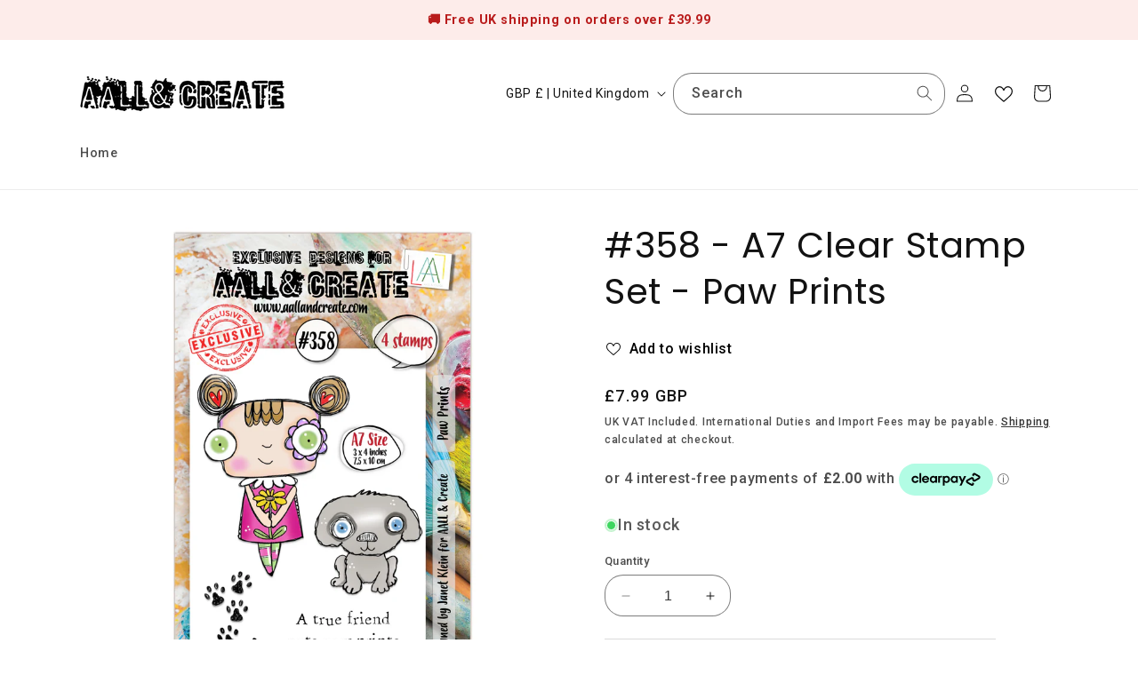

--- FILE ---
content_type: text/html; charset=utf-8
request_url: https://aallandcreate.com/products/a7-stamp-set-358
body_size: 78639
content:
<!doctype html>
<html class="no-js" lang="en">
  <!-- Meta Pixel Code -->
  <script>
    !function(f,b,e,v,n,t,s)
    {if(f.fbq)return;n=f.fbq=function(){n.callMethod?
    n.callMethod.apply(n,arguments):n.queue.push(arguments)};
    if(!f._fbq)f._fbq=n;n.push=n;n.loaded=!0;n.version='2.0';
    n.queue=[];t=b.createElement(e);t.async=!0;
    t.src=v;s=b.getElementsByTagName(e)[0];
    s.parentNode.insertBefore(t,s)}(window, document,'script',
    'https://connect.facebook.net/en_US/fbevents.js');
    fbq('init', '274587460870923');
    fbq('track', 'PageView');
  </script>
  <noscript
    ><img
      height="1"
      width="1"
      style="display:none"
      src="https://www.facebook.com/tr?id=274587460870923&ev=PageView&noscript=1"
  ></noscript>
  <!-- End Meta Pixel Code -->
  <script>
    ( function () { var s = document.createElement('script'); s.type = 'text/javascript', s.async = true, s.src = 'https://www.dwin1.com/98749.js'; var x = document.getElementsByTagName('script')[0]; x.parentNode.insertBefore(s, x); return; })()
  </script>
  <head>
    <script type="application/vnd.locksmith+json" data-locksmith>{"version":"v254","locked":false,"initialized":true,"scope":"product","access_granted":true,"access_denied":false,"requires_customer":false,"manual_lock":false,"remote_lock":false,"has_timeout":false,"remote_rendered":null,"hide_resource":false,"hide_links_to_resource":false,"transparent":true,"locks":{"all":[],"opened":[]},"keys":[],"keys_signature":"205d2dc29bb7b897185740e17ccd01d447126fa2c9901341e31e81565028c2a6","state":{"template":"product","theme":185608569205,"product":"a7-stamp-set-358","collection":null,"page":null,"blog":null,"article":null,"app":null},"now":1769448181,"path":"\/products\/a7-stamp-set-358","locale_root_url":"\/","canonical_url":"https:\/\/aallandcreate.com\/products\/a7-stamp-set-358","customer_id":null,"customer_id_signature":"205d2dc29bb7b897185740e17ccd01d447126fa2c9901341e31e81565028c2a6","cart":null}</script><script data-locksmith>!function(){undefined;!function(){var s=window.Locksmith={},e=document.querySelector('script[type="application/vnd.locksmith+json"]'),n=e&&e.innerHTML;if(s.state={},s.util={},s.loading=!1,n)try{s.state=JSON.parse(n)}catch(d){}if(document.addEventListener&&document.querySelector){var o,i,a,t=[76,79,67,75,83,77,73,84,72,49,49],c=function(){i=t.slice(0)},l="style",r=function(e){e&&27!==e.keyCode&&"click"!==e.type||(document.removeEventListener("keydown",r),document.removeEventListener("click",r),o&&document.body.removeChild(o),o=null)};c(),document.addEventListener("keyup",function(e){if(e.keyCode===i[0]){if(clearTimeout(a),i.shift(),0<i.length)return void(a=setTimeout(c,1e3));c(),r(),(o=document.createElement("div"))[l].width="50%",o[l].maxWidth="1000px",o[l].height="85%",o[l].border="1px rgba(0, 0, 0, 0.2) solid",o[l].background="rgba(255, 255, 255, 0.99)",o[l].borderRadius="4px",o[l].position="fixed",o[l].top="50%",o[l].left="50%",o[l].transform="translateY(-50%) translateX(-50%)",o[l].boxShadow="0 2px 5px rgba(0, 0, 0, 0.3), 0 0 100vh 100vw rgba(0, 0, 0, 0.5)",o[l].zIndex="2147483645";var t=document.createElement("textarea");t.value=JSON.stringify(JSON.parse(n),null,2),t[l].border="none",t[l].display="block",t[l].boxSizing="border-box",t[l].width="100%",t[l].height="100%",t[l].background="transparent",t[l].padding="22px",t[l].fontFamily="monospace",t[l].fontSize="14px",t[l].color="#333",t[l].resize="none",t[l].outline="none",t.readOnly=!0,o.appendChild(t),document.body.appendChild(o),t.addEventListener("click",function(e){e.stopImmediatePropagation()}),t.select(),document.addEventListener("keydown",r),document.addEventListener("click",r)}})}s.isEmbedded=-1!==window.location.search.indexOf("_ab=0&_fd=0&_sc=1"),s.path=s.state.path||window.location.pathname,s.basePath=s.state.locale_root_url.concat("/apps/locksmith").replace(/^\/\//,"/"),s.reloading=!1,s.util.console=window.console||{log:function(){},error:function(){}},s.util.makeUrl=function(e,t){var n,o=s.basePath+e,i=[],a=s.cache();for(n in a)i.push(n+"="+encodeURIComponent(a[n]));for(n in t)i.push(n+"="+encodeURIComponent(t[n]));return s.state.customer_id&&(i.push("customer_id="+encodeURIComponent(s.state.customer_id)),i.push("customer_id_signature="+encodeURIComponent(s.state.customer_id_signature))),o+=(-1===o.indexOf("?")?"?":"&")+i.join("&")},s._initializeCallbacks=[],s.on=function(e,t){if("initialize"!==e)throw'Locksmith.on() currently only supports the "initialize" event';s._initializeCallbacks.push(t)},s.initializeSession=function(e){if(!s.isEmbedded){var t=!1,n=!0,o=!0;(e=e||{}).silent&&(o=n=!(t=!0)),s.ping({silent:t,spinner:n,reload:o,callback:function(){s._initializeCallbacks.forEach(function(e){e()})}})}},s.cache=function(e){var t={};try{var n=function i(e){return(document.cookie.match("(^|; )"+e+"=([^;]*)")||0)[2]};t=JSON.parse(decodeURIComponent(n("locksmith-params")||"{}"))}catch(d){}if(e){for(var o in e)t[o]=e[o];document.cookie="locksmith-params=; expires=Thu, 01 Jan 1970 00:00:00 GMT; path=/",document.cookie="locksmith-params="+encodeURIComponent(JSON.stringify(t))+"; path=/"}return t},s.cache.cart=s.state.cart,s.cache.cartLastSaved=null,s.params=s.cache(),s.util.reload=function(){s.reloading=!0;try{window.location.href=window.location.href.replace(/#.*/,"")}catch(d){s.util.console.error("Preferred reload method failed",d),window.location.reload()}},s.cache.saveCart=function(e){if(!s.cache.cart||s.cache.cart===s.cache.cartLastSaved)return e?e():null;var t=s.cache.cartLastSaved;s.cache.cartLastSaved=s.cache.cart,fetch("/cart/update.js",{method:"POST",headers:{"Content-Type":"application/json",Accept:"application/json"},body:JSON.stringify({attributes:{locksmith:s.cache.cart}})}).then(function(e){if(!e.ok)throw new Error("Cart update failed: "+e.status);return e.json()}).then(function(){e&&e()})["catch"](function(e){if(s.cache.cartLastSaved=t,!s.reloading)throw e})},s.util.spinnerHTML='<style>body{background:#FFF}@keyframes spin{from{transform:rotate(0deg)}to{transform:rotate(360deg)}}#loading{display:flex;width:100%;height:50vh;color:#777;align-items:center;justify-content:center}#loading .spinner{display:block;animation:spin 600ms linear infinite;position:relative;width:50px;height:50px}#loading .spinner-ring{stroke:currentColor;stroke-dasharray:100%;stroke-width:2px;stroke-linecap:round;fill:none}</style><div id="loading"><div class="spinner"><svg width="100%" height="100%"><svg preserveAspectRatio="xMinYMin"><circle class="spinner-ring" cx="50%" cy="50%" r="45%"></circle></svg></svg></div></div>',s.util.clobberBody=function(e){document.body.innerHTML=e},s.util.clobberDocument=function(e){e.responseText&&(e=e.responseText),document.documentElement&&document.removeChild(document.documentElement);var t=document.open("text/html","replace");t.writeln(e),t.close(),setTimeout(function(){var e=t.querySelector("[autofocus]");e&&e.focus()},100)},s.util.serializeForm=function(e){if(e&&"FORM"===e.nodeName){var t,n,o={};for(t=e.elements.length-1;0<=t;t-=1)if(""!==e.elements[t].name)switch(e.elements[t].nodeName){case"INPUT":switch(e.elements[t].type){default:case"text":case"hidden":case"password":case"button":case"reset":case"submit":o[e.elements[t].name]=e.elements[t].value;break;case"checkbox":case"radio":e.elements[t].checked&&(o[e.elements[t].name]=e.elements[t].value);break;case"file":}break;case"TEXTAREA":o[e.elements[t].name]=e.elements[t].value;break;case"SELECT":switch(e.elements[t].type){case"select-one":o[e.elements[t].name]=e.elements[t].value;break;case"select-multiple":for(n=e.elements[t].options.length-1;0<=n;n-=1)e.elements[t].options[n].selected&&(o[e.elements[t].name]=e.elements[t].options[n].value)}break;case"BUTTON":switch(e.elements[t].type){case"reset":case"submit":case"button":o[e.elements[t].name]=e.elements[t].value}}return o}},s.util.on=function(e,a,s,t){t=t||document;var c="locksmith-"+e+a,n=function(e){var t=e.target,n=e.target.parentElement,o=t&&t.className&&(t.className.baseVal||t.className)||"",i=n&&n.className&&(n.className.baseVal||n.className)||"";("string"==typeof o&&-1!==o.split(/\s+/).indexOf(a)||"string"==typeof i&&-1!==i.split(/\s+/).indexOf(a))&&!e[c]&&(e[c]=!0,s(e))};t.attachEvent?t.attachEvent(e,n):t.addEventListener(e,n,!1)},s.util.enableActions=function(e){s.util.on("click","locksmith-action",function(e){e.preventDefault();var t=e.target;t.dataset.confirmWith&&!confirm(t.dataset.confirmWith)||(t.disabled=!0,t.innerText=t.dataset.disableWith,s.post("/action",t.dataset.locksmithParams,{spinner:!1,type:"text",success:function(e){(e=JSON.parse(e.responseText)).message&&alert(e.message),s.util.reload()}}))},e)},s.util.inject=function(e,t){var n=["data","locksmith","append"];if(-1!==t.indexOf(n.join("-"))){var o=document.createElement("div");o.innerHTML=t,e.appendChild(o)}else e.innerHTML=t;var i,a,s=e.querySelectorAll("script");for(a=0;a<s.length;++a){i=s[a];var c=document.createElement("script");if(i.type&&(c.type=i.type),i.src)c.src=i.src;else{var l=document.createTextNode(i.innerHTML);c.appendChild(l)}e.appendChild(c)}var r=e.querySelector("[autofocus]");r&&r.focus()},s.post=function(e,t,n){!1!==(n=n||{}).spinner&&s.util.clobberBody(s.util.spinnerHTML);var o={};n.container===document?(o.layout=1,n.success=function(e){s.util.clobberDocument(e)}):n.container&&(o.layout=0,n.success=function(e){var t=document.getElementById(n.container);s.util.inject(t,e),t.id===t.firstChild.id&&t.parentElement.replaceChild(t.firstChild,t)}),n.form_type&&(t.form_type=n.form_type),n.include_layout_classes!==undefined&&(t.include_layout_classes=n.include_layout_classes),n.lock_id!==undefined&&(t.lock_id=n.lock_id),s.loading=!0;var i=s.util.makeUrl(e,o),a="json"===n.type||"text"===n.type;fetch(i,{method:"POST",headers:{"Content-Type":"application/json",Accept:a?"application/json":"text/html"},body:JSON.stringify(t)}).then(function(e){if(!e.ok)throw new Error("Request failed: "+e.status);return e.text()}).then(function(e){var t=n.success||s.util.clobberDocument;t(a?{responseText:e}:e)})["catch"](function(e){if(!s.reloading)if("dashboard.weglot.com"!==window.location.host){if(!n.silent)throw alert("Something went wrong! Please refresh and try again."),e;console.error(e)}else console.error(e)})["finally"](function(){s.loading=!1})},s.postResource=function(e,t){e.path=s.path,e.search=window.location.search,e.state=s.state,e.passcode&&(e.passcode=e.passcode.trim()),e.email&&(e.email=e.email.trim()),e.state.cart=s.cache.cart,e.locksmith_json=s.jsonTag,e.locksmith_json_signature=s.jsonTagSignature,s.post("/resource",e,t)},s.ping=function(e){if(!s.isEmbedded){e=e||{};s.post("/ping",{path:s.path,search:window.location.search,state:s.state},{spinner:!!e.spinner,silent:"undefined"==typeof e.silent||e.silent,type:"text",success:function(e){e&&e.responseText?(e=JSON.parse(e.responseText)).messages&&0<e.messages.length&&s.showMessages(e.messages):console.error("[Locksmith] Invalid result in ping callback:",e)}})}},s.timeoutMonitor=function(){var e=s.cache.cart;s.ping({callback:function(){e!==s.cache.cart||setTimeout(function(){s.timeoutMonitor()},6e4)}})},s.showMessages=function(e){var t=document.createElement("div");t.style.position="fixed",t.style.left=0,t.style.right=0,t.style.bottom="-50px",t.style.opacity=0,t.style.background="#191919",t.style.color="#ddd",t.style.transition="bottom 0.2s, opacity 0.2s",t.style.zIndex=999999,t.innerHTML="        <style>          .locksmith-ab .locksmith-b { display: none; }          .locksmith-ab.toggled .locksmith-b { display: flex; }          .locksmith-ab.toggled .locksmith-a { display: none; }          .locksmith-flex { display: flex; flex-wrap: wrap; justify-content: space-between; align-items: center; padding: 10px 20px; }          .locksmith-message + .locksmith-message { border-top: 1px #555 solid; }          .locksmith-message a { color: inherit; font-weight: bold; }          .locksmith-message a:hover { color: inherit; opacity: 0.8; }          a.locksmith-ab-toggle { font-weight: inherit; text-decoration: underline; }          .locksmith-text { flex-grow: 1; }          .locksmith-cta { flex-grow: 0; text-align: right; }          .locksmith-cta button { transform: scale(0.8); transform-origin: left; }          .locksmith-cta > * { display: block; }          .locksmith-cta > * + * { margin-top: 10px; }          .locksmith-message a.locksmith-close { flex-grow: 0; text-decoration: none; margin-left: 15px; font-size: 30px; font-family: monospace; display: block; padding: 2px 10px; }                    @media screen and (max-width: 600px) {            .locksmith-wide-only { display: none !important; }            .locksmith-flex { padding: 0 15px; }            .locksmith-flex > * { margin-top: 5px; margin-bottom: 5px; }            .locksmith-cta { text-align: left; }          }                    @media screen and (min-width: 601px) {            .locksmith-narrow-only { display: none !important; }          }        </style>      "+e.map(function(e){return'<div class="locksmith-message">'+e+"</div>"}).join(""),document.body.appendChild(t),document.body.style.position="relative",document.body.parentElement.style.paddingBottom=t.offsetHeight+"px",setTimeout(function(){t.style.bottom=0,t.style.opacity=1},50),s.util.on("click","locksmith-ab-toggle",function(e){e.preventDefault();for(var t=e.target.parentElement;-1===t.className.split(" ").indexOf("locksmith-ab");)t=t.parentElement;-1!==t.className.split(" ").indexOf("toggled")?t.className=t.className.replace("toggled",""):t.className=t.className+" toggled"}),s.util.enableActions(t)}}()}();</script>
      <script data-locksmith>Locksmith.cache.cart=null</script>

  <script data-locksmith>Locksmith.jsonTag="{\"version\":\"v254\",\"locked\":false,\"initialized\":true,\"scope\":\"product\",\"access_granted\":true,\"access_denied\":false,\"requires_customer\":false,\"manual_lock\":false,\"remote_lock\":false,\"has_timeout\":false,\"remote_rendered\":null,\"hide_resource\":false,\"hide_links_to_resource\":false,\"transparent\":true,\"locks\":{\"all\":[],\"opened\":[]},\"keys\":[],\"keys_signature\":\"205d2dc29bb7b897185740e17ccd01d447126fa2c9901341e31e81565028c2a6\",\"state\":{\"template\":\"product\",\"theme\":185608569205,\"product\":\"a7-stamp-set-358\",\"collection\":null,\"page\":null,\"blog\":null,\"article\":null,\"app\":null},\"now\":1769448181,\"path\":\"\\\/products\\\/a7-stamp-set-358\",\"locale_root_url\":\"\\\/\",\"canonical_url\":\"https:\\\/\\\/aallandcreate.com\\\/products\\\/a7-stamp-set-358\",\"customer_id\":null,\"customer_id_signature\":\"205d2dc29bb7b897185740e17ccd01d447126fa2c9901341e31e81565028c2a6\",\"cart\":null}";Locksmith.jsonTagSignature="326166295bfb232a81655e123c99895edae6b66d016a01b7890db3fd3d00ca8e"</script>
    <meta name="google-site-verification" content="n_VaZrpnLOj2yeVbwovqF_cExb6nhM55pryGsRRgqsU">
    <meta charset="utf-8">
    <meta http-equiv="X-UA-Compatible" content="IE=edge">
    <meta name="viewport" content="width=device-width,initial-scale=1">
    <meta name="theme-color" content="">
    <link rel="canonical" href="https://aallandcreate.com/products/a7-stamp-set-358"><link rel="icon" type="image/png" href="//aallandcreate.com/cdn/shop/files/Icon.png?crop=center&height=32&v=1705589958&width=32"><link rel="preconnect" href="https://fonts.shopifycdn.com" crossorigin><style>
      .product .thumbnail img {
          object-fit: contain !important;
      }
    </style>
    <title>
      #358 - A7 Clear Stamp Set - Paw Prints
 &ndash; AALL &amp; Create</title>

    
<meta name="description" content="Quality deeply etched photopolymer clear stamps that adhere to any clear acrylic block.">


    

<meta property="og:site_name" content="AALL &amp; Create">
<meta property="og:url" content="https://aallandcreate.com/products/a7-stamp-set-358"><meta property="og:title" content="#358 - A7 Clear Stamp Set - Paw Prints">
<meta property="og:type" content="product">
<meta property="og:description" content="Quality deeply etched photopolymer clear stamps that adhere to any clear acrylic block.">
<meta property="og:image" content="http://aallandcreate.com/cdn/shop/files/358.jpg?v=1746717269">
<meta property="og:image:secure_url" content="https://aallandcreate.com/cdn/shop/files/358.jpg?v=1746717269">
<meta property="og:image:width" content="2362">
  <meta property="og:image:height" content="2362"><meta property="og:price:amount" content="7.99">
<meta property="og:price:currency" content="GBP">
<meta name="twitter:card" content="summary_large_image"><meta name="twitter:title" content="#358 - A7 Clear Stamp Set - Paw Prints">
<meta name="twitter:description" content="Quality deeply etched photopolymer clear stamps that adhere to any clear acrylic block.">


    <script src="//aallandcreate.com/cdn/shop/t/37/assets/constants.js?v=58251544750838685771768489713" defer="defer"></script>
    <script src="//aallandcreate.com/cdn/shop/t/37/assets/pubsub.js?v=158357773527763999511768489713" defer="defer"></script>
    <script src="//aallandcreate.com/cdn/shop/t/37/assets/global.js?v=40820548392383841591768489713" defer="defer"></script><script src="//aallandcreate.com/cdn/shop/t/37/assets/animations.js?v=88693664871331136111768489713" defer="defer"></script><script>window.performance && window.performance.mark && window.performance.mark('shopify.content_for_header.start');</script><meta name="google-site-verification" content="n_VaZrpnLOj2yeVbwovqF_cExb6nhM55pryGsRRgqsU">
<meta id="shopify-digital-wallet" name="shopify-digital-wallet" content="/85606531374/digital_wallets/dialog">
<meta name="shopify-checkout-api-token" content="174595bb1d42665754a81ce5ff175dda">
<meta id="in-context-paypal-metadata" data-shop-id="85606531374" data-venmo-supported="false" data-environment="production" data-locale="en_US" data-paypal-v4="true" data-currency="GBP">
<link rel="alternate" type="application/json+oembed" href="https://aallandcreate.com/products/a7-stamp-set-358.oembed">
<script async="async" src="/checkouts/internal/preloads.js?locale=en-GB"></script>
<script id="apple-pay-shop-capabilities" type="application/json">{"shopId":85606531374,"countryCode":"GB","currencyCode":"GBP","merchantCapabilities":["supports3DS"],"merchantId":"gid:\/\/shopify\/Shop\/85606531374","merchantName":"AALL \u0026 Create","requiredBillingContactFields":["postalAddress","email","phone"],"requiredShippingContactFields":["postalAddress","email","phone"],"shippingType":"shipping","supportedNetworks":["visa","maestro","masterCard","amex","discover","elo"],"total":{"type":"pending","label":"AALL \u0026 Create","amount":"1.00"},"shopifyPaymentsEnabled":true,"supportsSubscriptions":true}</script>
<script id="shopify-features" type="application/json">{"accessToken":"174595bb1d42665754a81ce5ff175dda","betas":["rich-media-storefront-analytics"],"domain":"aallandcreate.com","predictiveSearch":true,"shopId":85606531374,"locale":"en"}</script>
<script>var Shopify = Shopify || {};
Shopify.shop = "aallandcreate-1.myshopify.com";
Shopify.locale = "en";
Shopify.currency = {"active":"GBP","rate":"1.0"};
Shopify.country = "GB";
Shopify.theme = {"name":"Jan Release 2026 - Publish 15.01.26 @ 9pm","id":185608569205,"schema_name":"Dawn","schema_version":"12.0.0","theme_store_id":887,"role":"main"};
Shopify.theme.handle = "null";
Shopify.theme.style = {"id":null,"handle":null};
Shopify.cdnHost = "aallandcreate.com/cdn";
Shopify.routes = Shopify.routes || {};
Shopify.routes.root = "/";</script>
<script type="module">!function(o){(o.Shopify=o.Shopify||{}).modules=!0}(window);</script>
<script>!function(o){function n(){var o=[];function n(){o.push(Array.prototype.slice.apply(arguments))}return n.q=o,n}var t=o.Shopify=o.Shopify||{};t.loadFeatures=n(),t.autoloadFeatures=n()}(window);</script>
<script id="shop-js-analytics" type="application/json">{"pageType":"product"}</script>
<script defer="defer" async type="module" src="//aallandcreate.com/cdn/shopifycloud/shop-js/modules/v2/client.init-shop-cart-sync_BT-GjEfc.en.esm.js"></script>
<script defer="defer" async type="module" src="//aallandcreate.com/cdn/shopifycloud/shop-js/modules/v2/chunk.common_D58fp_Oc.esm.js"></script>
<script defer="defer" async type="module" src="//aallandcreate.com/cdn/shopifycloud/shop-js/modules/v2/chunk.modal_xMitdFEc.esm.js"></script>
<script type="module">
  await import("//aallandcreate.com/cdn/shopifycloud/shop-js/modules/v2/client.init-shop-cart-sync_BT-GjEfc.en.esm.js");
await import("//aallandcreate.com/cdn/shopifycloud/shop-js/modules/v2/chunk.common_D58fp_Oc.esm.js");
await import("//aallandcreate.com/cdn/shopifycloud/shop-js/modules/v2/chunk.modal_xMitdFEc.esm.js");

  window.Shopify.SignInWithShop?.initShopCartSync?.({"fedCMEnabled":true,"windoidEnabled":true});

</script>
<script>(function() {
  var isLoaded = false;
  function asyncLoad() {
    if (isLoaded) return;
    isLoaded = true;
    var urls = ["https:\/\/static2.rapidsearch.dev\/resultpage.js?shop=aallandcreate-1.myshopify.com","https:\/\/static.shareasale.com\/json\/shopify\/shareasale-tracking.js?sasmid=158046\u0026ssmtid=19038\u0026shop=aallandcreate-1.myshopify.com","\/\/cdn.shopify.com\/proxy\/24dc58360139702d4515d901377fe87ba72fd62c8aef2103481d65a90e3c86fd\/widget.cdn.sprii.io\/sprii-checkout-shopify.js?ver=1729517629875\u0026shop=aallandcreate-1.myshopify.com\u0026sp-cache-control=cHVibGljLCBtYXgtYWdlPTkwMA","https:\/\/s3.eu-west-1.amazonaws.com\/production-klarna-il-shopify-osm\/d3bc5d6366701989e2db5a93793900883f2d31a6\/aallandcreate-1.myshopify.com-1768512882244.js?shop=aallandcreate-1.myshopify.com"];
    for (var i = 0; i < urls.length; i++) {
      var s = document.createElement('script');
      s.type = 'text/javascript';
      s.async = true;
      s.src = urls[i];
      var x = document.getElementsByTagName('script')[0];
      x.parentNode.insertBefore(s, x);
    }
  };
  if(window.attachEvent) {
    window.attachEvent('onload', asyncLoad);
  } else {
    window.addEventListener('load', asyncLoad, false);
  }
})();</script>
<script id="__st">var __st={"a":85606531374,"offset":0,"reqid":"04487e8e-2b7c-41c8-8e7b-4c8d88c4f309-1769448181","pageurl":"aallandcreate.com\/products\/a7-stamp-set-358","u":"405687213e75","p":"product","rtyp":"product","rid":8982977249582};</script>
<script>window.ShopifyPaypalV4VisibilityTracking = true;</script>
<script id="captcha-bootstrap">!function(){'use strict';const t='contact',e='account',n='new_comment',o=[[t,t],['blogs',n],['comments',n],[t,'customer']],c=[[e,'customer_login'],[e,'guest_login'],[e,'recover_customer_password'],[e,'create_customer']],r=t=>t.map((([t,e])=>`form[action*='/${t}']:not([data-nocaptcha='true']) input[name='form_type'][value='${e}']`)).join(','),a=t=>()=>t?[...document.querySelectorAll(t)].map((t=>t.form)):[];function s(){const t=[...o],e=r(t);return a(e)}const i='password',u='form_key',d=['recaptcha-v3-token','g-recaptcha-response','h-captcha-response',i],f=()=>{try{return window.sessionStorage}catch{return}},m='__shopify_v',_=t=>t.elements[u];function p(t,e,n=!1){try{const o=window.sessionStorage,c=JSON.parse(o.getItem(e)),{data:r}=function(t){const{data:e,action:n}=t;return t[m]||n?{data:e,action:n}:{data:t,action:n}}(c);for(const[e,n]of Object.entries(r))t.elements[e]&&(t.elements[e].value=n);n&&o.removeItem(e)}catch(o){console.error('form repopulation failed',{error:o})}}const l='form_type',E='cptcha';function T(t){t.dataset[E]=!0}const w=window,h=w.document,L='Shopify',v='ce_forms',y='captcha';let A=!1;((t,e)=>{const n=(g='f06e6c50-85a8-45c8-87d0-21a2b65856fe',I='https://cdn.shopify.com/shopifycloud/storefront-forms-hcaptcha/ce_storefront_forms_captcha_hcaptcha.v1.5.2.iife.js',D={infoText:'Protected by hCaptcha',privacyText:'Privacy',termsText:'Terms'},(t,e,n)=>{const o=w[L][v],c=o.bindForm;if(c)return c(t,g,e,D).then(n);var r;o.q.push([[t,g,e,D],n]),r=I,A||(h.body.append(Object.assign(h.createElement('script'),{id:'captcha-provider',async:!0,src:r})),A=!0)});var g,I,D;w[L]=w[L]||{},w[L][v]=w[L][v]||{},w[L][v].q=[],w[L][y]=w[L][y]||{},w[L][y].protect=function(t,e){n(t,void 0,e),T(t)},Object.freeze(w[L][y]),function(t,e,n,w,h,L){const[v,y,A,g]=function(t,e,n){const i=e?o:[],u=t?c:[],d=[...i,...u],f=r(d),m=r(i),_=r(d.filter((([t,e])=>n.includes(e))));return[a(f),a(m),a(_),s()]}(w,h,L),I=t=>{const e=t.target;return e instanceof HTMLFormElement?e:e&&e.form},D=t=>v().includes(t);t.addEventListener('submit',(t=>{const e=I(t);if(!e)return;const n=D(e)&&!e.dataset.hcaptchaBound&&!e.dataset.recaptchaBound,o=_(e),c=g().includes(e)&&(!o||!o.value);(n||c)&&t.preventDefault(),c&&!n&&(function(t){try{if(!f())return;!function(t){const e=f();if(!e)return;const n=_(t);if(!n)return;const o=n.value;o&&e.removeItem(o)}(t);const e=Array.from(Array(32),(()=>Math.random().toString(36)[2])).join('');!function(t,e){_(t)||t.append(Object.assign(document.createElement('input'),{type:'hidden',name:u})),t.elements[u].value=e}(t,e),function(t,e){const n=f();if(!n)return;const o=[...t.querySelectorAll(`input[type='${i}']`)].map((({name:t})=>t)),c=[...d,...o],r={};for(const[a,s]of new FormData(t).entries())c.includes(a)||(r[a]=s);n.setItem(e,JSON.stringify({[m]:1,action:t.action,data:r}))}(t,e)}catch(e){console.error('failed to persist form',e)}}(e),e.submit())}));const S=(t,e)=>{t&&!t.dataset[E]&&(n(t,e.some((e=>e===t))),T(t))};for(const o of['focusin','change'])t.addEventListener(o,(t=>{const e=I(t);D(e)&&S(e,y())}));const B=e.get('form_key'),M=e.get(l),P=B&&M;t.addEventListener('DOMContentLoaded',(()=>{const t=y();if(P)for(const e of t)e.elements[l].value===M&&p(e,B);[...new Set([...A(),...v().filter((t=>'true'===t.dataset.shopifyCaptcha))])].forEach((e=>S(e,t)))}))}(h,new URLSearchParams(w.location.search),n,t,e,['guest_login'])})(!0,!0)}();</script>
<script integrity="sha256-4kQ18oKyAcykRKYeNunJcIwy7WH5gtpwJnB7kiuLZ1E=" data-source-attribution="shopify.loadfeatures" defer="defer" src="//aallandcreate.com/cdn/shopifycloud/storefront/assets/storefront/load_feature-a0a9edcb.js" crossorigin="anonymous"></script>
<script data-source-attribution="shopify.dynamic_checkout.dynamic.init">var Shopify=Shopify||{};Shopify.PaymentButton=Shopify.PaymentButton||{isStorefrontPortableWallets:!0,init:function(){window.Shopify.PaymentButton.init=function(){};var t=document.createElement("script");t.src="https://aallandcreate.com/cdn/shopifycloud/portable-wallets/latest/portable-wallets.en.js",t.type="module",document.head.appendChild(t)}};
</script>
<script data-source-attribution="shopify.dynamic_checkout.buyer_consent">
  function portableWalletsHideBuyerConsent(e){var t=document.getElementById("shopify-buyer-consent"),n=document.getElementById("shopify-subscription-policy-button");t&&n&&(t.classList.add("hidden"),t.setAttribute("aria-hidden","true"),n.removeEventListener("click",e))}function portableWalletsShowBuyerConsent(e){var t=document.getElementById("shopify-buyer-consent"),n=document.getElementById("shopify-subscription-policy-button");t&&n&&(t.classList.remove("hidden"),t.removeAttribute("aria-hidden"),n.addEventListener("click",e))}window.Shopify?.PaymentButton&&(window.Shopify.PaymentButton.hideBuyerConsent=portableWalletsHideBuyerConsent,window.Shopify.PaymentButton.showBuyerConsent=portableWalletsShowBuyerConsent);
</script>
<script>
  function portableWalletsCleanup(e){e&&e.src&&console.error("Failed to load portable wallets script "+e.src);var t=document.querySelectorAll("shopify-accelerated-checkout .shopify-payment-button__skeleton, shopify-accelerated-checkout-cart .wallet-cart-button__skeleton"),e=document.getElementById("shopify-buyer-consent");for(let e=0;e<t.length;e++)t[e].remove();e&&e.remove()}function portableWalletsNotLoadedAsModule(e){e instanceof ErrorEvent&&"string"==typeof e.message&&e.message.includes("import.meta")&&"string"==typeof e.filename&&e.filename.includes("portable-wallets")&&(window.removeEventListener("error",portableWalletsNotLoadedAsModule),window.Shopify.PaymentButton.failedToLoad=e,"loading"===document.readyState?document.addEventListener("DOMContentLoaded",window.Shopify.PaymentButton.init):window.Shopify.PaymentButton.init())}window.addEventListener("error",portableWalletsNotLoadedAsModule);
</script>

<script type="module" src="https://aallandcreate.com/cdn/shopifycloud/portable-wallets/latest/portable-wallets.en.js" onError="portableWalletsCleanup(this)" crossorigin="anonymous"></script>
<script nomodule>
  document.addEventListener("DOMContentLoaded", portableWalletsCleanup);
</script>

<link id="shopify-accelerated-checkout-styles" rel="stylesheet" media="screen" href="https://aallandcreate.com/cdn/shopifycloud/portable-wallets/latest/accelerated-checkout-backwards-compat.css" crossorigin="anonymous">
<style id="shopify-accelerated-checkout-cart">
        #shopify-buyer-consent {
  margin-top: 1em;
  display: inline-block;
  width: 100%;
}

#shopify-buyer-consent.hidden {
  display: none;
}

#shopify-subscription-policy-button {
  background: none;
  border: none;
  padding: 0;
  text-decoration: underline;
  font-size: inherit;
  cursor: pointer;
}

#shopify-subscription-policy-button::before {
  box-shadow: none;
}

      </style>
<script id="sections-script" data-sections="header" defer="defer" src="//aallandcreate.com/cdn/shop/t/37/compiled_assets/scripts.js?v=24228"></script>
<script>window.performance && window.performance.mark && window.performance.mark('shopify.content_for_header.end');</script>


    <style data-shopify>
      @font-face {
  font-family: Roboto;
  font-weight: 500;
  font-style: normal;
  font-display: swap;
  src: url("//aallandcreate.com/cdn/fonts/roboto/roboto_n5.250d51708d76acbac296b0e21ede8f81de4e37aa.woff2") format("woff2"),
       url("//aallandcreate.com/cdn/fonts/roboto/roboto_n5.535e8c56f4cbbdea416167af50ab0ff1360a3949.woff") format("woff");
}

      @font-face {
  font-family: Roboto;
  font-weight: 700;
  font-style: normal;
  font-display: swap;
  src: url("//aallandcreate.com/cdn/fonts/roboto/roboto_n7.f38007a10afbbde8976c4056bfe890710d51dec2.woff2") format("woff2"),
       url("//aallandcreate.com/cdn/fonts/roboto/roboto_n7.94bfdd3e80c7be00e128703d245c207769d763f9.woff") format("woff");
}

      @font-face {
  font-family: Roboto;
  font-weight: 500;
  font-style: italic;
  font-display: swap;
  src: url("//aallandcreate.com/cdn/fonts/roboto/roboto_i5.0ae24363bf5844e2ee3295d84078d36c9bd0faf4.woff2") format("woff2"),
       url("//aallandcreate.com/cdn/fonts/roboto/roboto_i5.a9cdb6a43048799fe739d389c60b64059e33cf12.woff") format("woff");
}

      @font-face {
  font-family: Roboto;
  font-weight: 700;
  font-style: italic;
  font-display: swap;
  src: url("//aallandcreate.com/cdn/fonts/roboto/roboto_i7.7ccaf9410746f2c53340607c42c43f90a9005937.woff2") format("woff2"),
       url("//aallandcreate.com/cdn/fonts/roboto/roboto_i7.49ec21cdd7148292bffea74c62c0df6e93551516.woff") format("woff");
}

      @font-face {
  font-family: Poppins;
  font-weight: 400;
  font-style: normal;
  font-display: swap;
  src: url("//aallandcreate.com/cdn/fonts/poppins/poppins_n4.0ba78fa5af9b0e1a374041b3ceaadf0a43b41362.woff2") format("woff2"),
       url("//aallandcreate.com/cdn/fonts/poppins/poppins_n4.214741a72ff2596839fc9760ee7a770386cf16ca.woff") format("woff");
}


      
        :root,
        .color-background-1 {
          --color-background: 255,255,255;
        
          --gradient-background: #ffffff;
        

        

        --color-foreground: 18,18,18;
        --color-background-contrast: 191,191,191;
        --color-shadow: 255,255,255;
        --color-button: 18,18,18;
        --color-button-text: 255,255,255;
        --color-secondary-button: 255,255,255;
        --color-secondary-button-text: 18,18,18;
        --color-link: 18,18,18;
        --color-badge-foreground: 18,18,18;
        --color-badge-background: 255,255,255;
        --color-badge-border: 18,18,18;
        --payment-terms-background-color: rgb(255 255 255);
      }
      
        
        .color-background-2 {
          --color-background: 0,0,0;
        
          --gradient-background: #000000;
        

        

        --color-foreground: 228,170,23;
        --color-background-contrast: 128,128,128;
        --color-shadow: 18,18,18;
        --color-button: 18,18,18;
        --color-button-text: 243,243,243;
        --color-secondary-button: 0,0,0;
        --color-secondary-button-text: 18,18,18;
        --color-link: 18,18,18;
        --color-badge-foreground: 228,170,23;
        --color-badge-background: 0,0,0;
        --color-badge-border: 228,170,23;
        --payment-terms-background-color: rgb(0 0 0);
      }
      
        
        .color-inverse {
          --color-background: 79,185,175;
        
          --gradient-background: #4fb9af;
        

        

        --color-foreground: 0,0,0;
        --color-background-contrast: 39,98,92;
        --color-shadow: 18,18,18;
        --color-button: 255,255,255;
        --color-button-text: 0,0,0;
        --color-secondary-button: 79,185,175;
        --color-secondary-button-text: 255,255,255;
        --color-link: 255,255,255;
        --color-badge-foreground: 0,0,0;
        --color-badge-background: 79,185,175;
        --color-badge-border: 0,0,0;
        --payment-terms-background-color: rgb(79 185 175);
      }
      
        
        .color-accent-1 {
          --color-background: 223,45,45;
        
          --gradient-background: #df2d2d;
        

        

        --color-foreground: 255,255,255;
        --color-background-contrast: 122,19,19;
        --color-shadow: 18,18,18;
        --color-button: 255,255,255;
        --color-button-text: 0,0,0;
        --color-secondary-button: 223,45,45;
        --color-secondary-button-text: 255,255,255;
        --color-link: 255,255,255;
        --color-badge-foreground: 255,255,255;
        --color-badge-background: 223,45,45;
        --color-badge-border: 255,255,255;
        --payment-terms-background-color: rgb(223 45 45);
      }
      
        
        .color-accent-2 {
          --color-background: 247,247,247;
        
          --gradient-background: #f7f7f7;
        

        

        --color-foreground: 0,0,0;
        --color-background-contrast: 183,183,183;
        --color-shadow: 18,18,18;
        --color-button: 255,255,255;
        --color-button-text: 51,79,180;
        --color-secondary-button: 247,247,247;
        --color-secondary-button-text: 255,255,255;
        --color-link: 255,255,255;
        --color-badge-foreground: 0,0,0;
        --color-badge-background: 247,247,247;
        --color-badge-border: 0,0,0;
        --payment-terms-background-color: rgb(247 247 247);
      }
      
        
        .color-scheme-74770a08-16de-42d4-91a6-20689c7e8563 {
          --color-background: 253,189,80;
        
          --gradient-background: #fdbd50;
        

        

        --color-foreground: 233,19,19;
        --color-background-contrast: 203,129,2;
        --color-shadow: 18,18,18;
        --color-button: 18,18,18;
        --color-button-text: 255,255,255;
        --color-secondary-button: 253,189,80;
        --color-secondary-button-text: 18,18,18;
        --color-link: 18,18,18;
        --color-badge-foreground: 233,19,19;
        --color-badge-background: 253,189,80;
        --color-badge-border: 233,19,19;
        --payment-terms-background-color: rgb(253 189 80);
      }
      
        
        .color-scheme-5421fc42-2fc7-420f-8834-4102298c37d9 {
          --color-background: 166,166,166;
        
          --gradient-background: #a6a6a6;
        

        

        --color-foreground: 18,18,18;
        --color-background-contrast: 102,102,102;
        --color-shadow: 255,255,255;
        --color-button: 255,255,255;
        --color-button-text: 0,0,0;
        --color-secondary-button: 166,166,166;
        --color-secondary-button-text: 0,0,0;
        --color-link: 0,0,0;
        --color-badge-foreground: 18,18,18;
        --color-badge-background: 166,166,166;
        --color-badge-border: 18,18,18;
        --payment-terms-background-color: rgb(166 166 166);
      }
      

      body, .color-background-1, .color-background-2, .color-inverse, .color-accent-1, .color-accent-2, .color-scheme-74770a08-16de-42d4-91a6-20689c7e8563, .color-scheme-5421fc42-2fc7-420f-8834-4102298c37d9 {
        color: rgba(var(--color-foreground), 0.75);
        background-color: rgb(var(--color-background));
      }

      :root {
        --font-body-family: Roboto, sans-serif;
        --font-body-style: normal;
        --font-body-weight: 500;
        --font-body-weight-bold: 800;

        --font-heading-family: Poppins, sans-serif;
        --font-heading-style: normal;
        --font-heading-weight: 400;

        --font-body-scale: 1.0;
        --font-heading-scale: 1.0;

        --media-padding: px;
        --media-border-opacity: 0.05;
        --media-border-width: 0px;
        --media-radius: 0px;
        --media-shadow-opacity: 0.0;
        --media-shadow-horizontal-offset: 0px;
        --media-shadow-vertical-offset: 4px;
        --media-shadow-blur-radius: 5px;
        --media-shadow-visible: 0;

        --page-width: 120rem;
        --page-width-margin: 0rem;

        --product-card-image-padding: 0.0rem;
        --product-card-corner-radius: 0.0rem;
        --product-card-text-alignment: left;
        --product-card-border-width: 0.0rem;
        --product-card-border-opacity: 0.1;
        --product-card-shadow-opacity: 0.0;
        --product-card-shadow-visible: 0;
        --product-card-shadow-horizontal-offset: 0.0rem;
        --product-card-shadow-vertical-offset: 0.4rem;
        --product-card-shadow-blur-radius: 0.5rem;

        --collection-card-image-padding: 0.0rem;
        --collection-card-corner-radius: 0.0rem;
        --collection-card-text-alignment: left;
        --collection-card-border-width: 0.0rem;
        --collection-card-border-opacity: 0.1;
        --collection-card-shadow-opacity: 0.0;
        --collection-card-shadow-visible: 0;
        --collection-card-shadow-horizontal-offset: 0.0rem;
        --collection-card-shadow-vertical-offset: 0.4rem;
        --collection-card-shadow-blur-radius: 0.5rem;

        --blog-card-image-padding: 0.0rem;
        --blog-card-corner-radius: 0.0rem;
        --blog-card-text-alignment: left;
        --blog-card-border-width: 0.0rem;
        --blog-card-border-opacity: 0.1;
        --blog-card-shadow-opacity: 0.0;
        --blog-card-shadow-visible: 0;
        --blog-card-shadow-horizontal-offset: 0.0rem;
        --blog-card-shadow-vertical-offset: 0.4rem;
        --blog-card-shadow-blur-radius: 0.5rem;

        --badge-corner-radius: 4.0rem;

        --popup-border-width: 1px;
        --popup-border-opacity: 0.1;
        --popup-corner-radius: 0px;
        --popup-shadow-opacity: 0.05;
        --popup-shadow-horizontal-offset: 0px;
        --popup-shadow-vertical-offset: 4px;
        --popup-shadow-blur-radius: 5px;

        --drawer-border-width: 1px;
        --drawer-border-opacity: 0.1;
        --drawer-shadow-opacity: 0.0;
        --drawer-shadow-horizontal-offset: 0px;
        --drawer-shadow-vertical-offset: 4px;
        --drawer-shadow-blur-radius: 5px;

        --spacing-sections-desktop: 0px;
        --spacing-sections-mobile: 0px;

        --grid-desktop-vertical-spacing: 8px;
        --grid-desktop-horizontal-spacing: 8px;
        --grid-mobile-vertical-spacing: 4px;
        --grid-mobile-horizontal-spacing: 4px;

        --text-boxes-border-opacity: 0.1;
        --text-boxes-border-width: 0px;
        --text-boxes-radius: 0px;
        --text-boxes-shadow-opacity: 0.0;
        --text-boxes-shadow-visible: 0;
        --text-boxes-shadow-horizontal-offset: 0px;
        --text-boxes-shadow-vertical-offset: 4px;
        --text-boxes-shadow-blur-radius: 5px;

        --buttons-radius: 0px;
        --buttons-radius-outset: 0px;
        --buttons-border-width: 1px;
        --buttons-border-opacity: 0.15;
        --buttons-shadow-opacity: 0.0;
        --buttons-shadow-visible: 0;
        --buttons-shadow-horizontal-offset: 0px;
        --buttons-shadow-vertical-offset: 4px;
        --buttons-shadow-blur-radius: 5px;
        --buttons-border-offset: 0px;

        --inputs-radius: 0px;
        --inputs-border-width: 1px;
        --inputs-border-opacity: 0.55;
        --inputs-shadow-opacity: 0.0;
        --inputs-shadow-horizontal-offset: 0px;
        --inputs-margin-offset: 0px;
        --inputs-shadow-vertical-offset: 4px;
        --inputs-shadow-blur-radius: 5px;
        --inputs-radius-outset: 0px;

        --variant-pills-radius: 40px;
        --variant-pills-border-width: 1px;
        --variant-pills-border-opacity: 0.55;
        --variant-pills-shadow-opacity: 0.0;
        --variant-pills-shadow-horizontal-offset: 0px;
        --variant-pills-shadow-vertical-offset: 4px;
        --variant-pills-shadow-blur-radius: 5px;
      }

      *,
      *::before,
      *::after {
        box-sizing: inherit;
      }

      html {
        box-sizing: border-box;
        font-size: calc(var(--font-body-scale) * 62.5%);
        height: 100%;
      }

      body {
        display: grid;
        grid-template-rows: auto auto 1fr auto;
        grid-template-columns: 100%;
        min-height: 100%;
        margin: 0;
        font-size: 1.5rem;
        letter-spacing: 0.06rem;
        line-height: calc(1 + 0.8 / var(--font-body-scale));
        font-family: var(--font-body-family);
        font-style: var(--font-body-style);
        font-weight: var(--font-body-weight);
      }

      @media screen and (min-width: 750px) {
        body {
          font-size: 1.6rem;
        }
      }
    </style>

    <link href="//aallandcreate.com/cdn/shop/t/37/assets/base.css?v=176333755384974932711768489713" rel="stylesheet" type="text/css" media="all" />
<link rel="preload" as="font" href="//aallandcreate.com/cdn/fonts/roboto/roboto_n5.250d51708d76acbac296b0e21ede8f81de4e37aa.woff2" type="font/woff2" crossorigin><link rel="preload" as="font" href="//aallandcreate.com/cdn/fonts/poppins/poppins_n4.0ba78fa5af9b0e1a374041b3ceaadf0a43b41362.woff2" type="font/woff2" crossorigin><link href="//aallandcreate.com/cdn/shop/t/37/assets/component-localization-form.css?v=143319823105703127341768489713" rel="stylesheet" type="text/css" media="all" />
      <script src="//aallandcreate.com/cdn/shop/t/37/assets/localization-form.js?v=161644695336821385561768489713" defer="defer"></script><link
        rel="stylesheet"
        href="//aallandcreate.com/cdn/shop/t/37/assets/component-predictive-search.css?v=22192375061290533601768489713"
        media="print"
        onload="this.media='all'"
      ><script>
      document.documentElement.className = document.documentElement.className.replace('no-js', 'js');
      if (Shopify.designMode) {
        document.documentElement.classList.add('shopify-design-mode');
      }
    </script>
    


  <script type="text/javascript">
    window.RapidSearchAdmin = false;
  </script>



    <script type="text/javascript">
      if(typeof window.hulkappsWishlist === 'undefined') {
      window.hulkappsWishlist = {};
      }
      window.hulkappsWishlist.baseURL = '/apps/advanced-wishlist/api';
      window.hulkappsWishlist.hasAppBlockSupport = '1';
    </script>
    <!-- Hotjar Tracking Code for https://aallandcreate.com/ -->
    <script>
      (function(h,o,t,j,a,r){
          h.hj=h.hj||function(){(h.hj.q=h.hj.q||[]).push(arguments)};
          h._hjSettings={hjid:5316267,hjsv:6};
          a=o.getElementsByTagName('head')[0];
          r=o.createElement('script');r.async=1;
          r.src=t+h._hjSettings.hjid+j+h._hjSettings.hjsv;
          a.appendChild(r);
      })(window,document,'https://static.hotjar.com/c/hotjar-','.js?sv=');
    </script>
  <script type="text/javascript">if(typeof window.hulkappsWishlist === 'undefined') {
                            window.hulkappsWishlist = {};
                        }
                        window.hulkappsWishlist.baseURL = '/apps/advanced-wishlist/api';
                        window.hulkappsWishlist.hasAppBlockSupport = '1';
                        </script>
<!-- BEGIN app block: shopify://apps/gift-box/blocks/head/f53ea332-e066-453a-9116-800349284dfb --><script>
const isProductPage = window.location.pathname.includes("/products/");

// Allow redirect only on product pages.
if (isProductPage) {
  const GHOST_PRODUCT_TYPE = "giftbox_ghost_product";
  // Use product handle to check the type of the product.
  const product_type = "";
  if (product_type == GHOST_PRODUCT_TYPE) {
    // Redirect to the GP parent URL stored in the GP's metafields.
    const parent_product_url = '';
    if (parent_product_url === null || parent_product_url === '') {
      window.location.replace("/");
    } else {
      window.location.replace(parent_product_url);
    }
  }
}
</script>

<script
  src="https://giftbox.ds-cdn.com/static/main.js?shop=aallandcreate-1.myshopify.com"

></script>


<!-- END app block --><!-- BEGIN app block: shopify://apps/advanced-wishlist/blocks/app/330d9272-08ea-4193-b3e0-475a69fa65fa --><!-- BEGIN app snippet: variables --><script type="text/javascript">
    if(typeof window.hulkappsWishlist === 'undefined') {
        window.hulkappsWishlist = {};
    }
    window.hulkappsWishlist.customerID = null;
    window.hulkappsWishlist.customerName = null;
    window.hulkappsWishlist.domain = "aallandcreate-1.myshopify.com";
    window.hulkappsWishlist.productJSON = {"id":8982977249582,"title":"#358 - A7 Clear Stamp Set - Paw Prints","handle":"a7-stamp-set-358","description":"\u003cp\u003eQuality deeply etched photopolymer clear stamps that adhere to any clear acrylic block.\u003c\/p\u003e","published_at":"2024-01-13T03:07:24+00:00","created_at":"2024-01-13T03:07:24+00:00","vendor":"AALL \u0026 Create","type":"","tags":["A7 Stamps","BF SAVINGS","BFSLASH25","Cuties","DT40","Janet Klein","SS 40% - Deal 8","SS Deal 8","Stamps","Thankyou","Thankyou 20","Thankyou20","WMD 40% - Day 1","WMD Day 1"],"price":799,"price_min":799,"price_max":799,"available":true,"price_varies":false,"compare_at_price":null,"compare_at_price_min":0,"compare_at_price_max":0,"compare_at_price_varies":false,"variants":[{"id":47768077205806,"title":"Default Title","option1":"Default Title","option2":null,"option3":null,"sku":"AALL-TP-358","requires_shipping":true,"taxable":true,"featured_image":null,"available":true,"name":"#358 - A7 Clear Stamp Set - Paw Prints","public_title":null,"options":["Default Title"],"price":799,"weight":20,"compare_at_price":null,"inventory_management":"shopify","barcode":"5060600455049","requires_selling_plan":false,"selling_plan_allocations":[]}],"images":["\/\/aallandcreate.com\/cdn\/shop\/files\/358.jpg?v=1746717269","\/\/aallandcreate.com\/cdn\/shop\/files\/358B.jpg?v=1746717268"],"featured_image":"\/\/aallandcreate.com\/cdn\/shop\/files\/358.jpg?v=1746717269","options":["Title"],"media":[{"alt":null,"id":64477062857077,"position":1,"preview_image":{"aspect_ratio":1.0,"height":2362,"width":2362,"src":"\/\/aallandcreate.com\/cdn\/shop\/files\/358.jpg?v=1746717269"},"aspect_ratio":1.0,"height":2362,"media_type":"image","src":"\/\/aallandcreate.com\/cdn\/shop\/files\/358.jpg?v=1746717269","width":2362},{"alt":null,"id":64477062889845,"position":2,"preview_image":{"aspect_ratio":1.0,"height":2362,"width":2362,"src":"\/\/aallandcreate.com\/cdn\/shop\/files\/358B.jpg?v=1746717268"},"aspect_ratio":1.0,"height":2362,"media_type":"image","src":"\/\/aallandcreate.com\/cdn\/shop\/files\/358B.jpg?v=1746717268","width":2362}],"requires_selling_plan":false,"selling_plan_groups":[],"content":"\u003cp\u003eQuality deeply etched photopolymer clear stamps that adhere to any clear acrylic block.\u003c\/p\u003e"};
    window.hulkappsWishlist.selectedVariant = 47768077205806;
    window.hulkappsWishlist.buttonStyleSettings = {"theme_color":"#000000","button_icon_type":"default_icon","empty_set_custom_icon":null,"filled_set_custom_icon":null,"button_style":"style_4","button_font_size":16,"button_font_weight":500,"button_border":0,"button_border_radius":0,"button_background_color":"#000000","button_text_color":"#FFFFFF","button_border_color":"#333","hover_button_background_color":"#000000","hover_button_text_color":"#FFFFFF","hover_button_border_color":"#333","position":"auto_inject","view":"grid","button_top_bottom_vertical_space":9,"button_left_right_vertical_space":16,"share_button":"hide","product_share_button":false,"facebook":true,"pinterest":true,"twitter":true,"email":true,"set_icon":"set_1","modal_title":"Or Share Via","wl_floating_button":false,"floating_button_background_color":"#5c6ac4","floating_button_text_color":"#FFFFFF","floating_button_position":"bottom_right","floating_button_type":"icon","floating_button_font_size":14,"floating_button_font_weight":500,"floating_button_top_bottom_vertical_space":10,"floating_button_left_right_vertical_space":10,"hover_floating_button_background_color":"#5c6ac4","hover_floating_button_text_color":"#FFFFFF","hide_floating_button_mobile_version":false,"display_my_wishlist_as":"redirect","floating_my_wishlist_text":"My wishlist","floating_explore_more_products_button_text":"Explore more products","floating_close_button_text":"Close","show_icon_animation":true,"header_type":"header_menu","header_icon_position":"manual_header_icon","header_icon_design":"wishlist_page","header_icon_selector":"a[href='\/cart']","header_icon_color":"#000","header_icon_size":16,"header_icon_weight":500,"icon_type":"outline","icon_size":16,"icon_fill_color":"#ffffff","icon_border_color":"#ffffff","icon_hover_color":"#5c6ac4","icon_background_type":"icon_no_background","icon_background_color":"#cccccc","selected_icon_fill_color":"#5c6ac4","selected_icon_border_color":"#5c6ac4","custom_wishlist_icon":true,"custom_wishlist_icon_right":true,"collection_icon_type":"outline","collection_icon_size":16,"collection_icon_fill_color":"#000000","collection_icon_border_color":"#000000","collection_icon_hover_color":"#D41010","collection_icon_background_type":"icon_no_background","collection_icon_background_color":"#cccccc","collection_selected_icon_fill_color":"#000000","collection_selected_icon_border_color":"#000000","collection_count_layout":"beside_count","customize_product_icon":false,"customize_collection_icon":true,"collection_count_background_color":"#5c6ac4","collection_count_color":"#ffffff","individual_save_items_text_color":"#000000","individual_save_items_font_size":20,"individual_save_items_font_thickness":"600","save_for_later_type":"individual_button","global_button_bg_color":"#5c6ac4","global_button_text_color":"#ffffff","global_button_border_color":"#5c6ac4","global_button_border_width":0,"global_button_font_size":16,"global_button_font_thickness":500,"global_button_border_radius":0,"global_button_horizontal_space":7,"global_button_vertical_space":10,"share_email":true,"individual_button_position":"individual_button_automatic","save_for_later_selector":".cart-item__name","individual_save_items_text_hover_color":"#000000","global_button_position":"global_button_automatic","save_all_for_later_selector":"[name='checkout']","global_button_bg_hover_color":"#5c6ac4","global_button_text_hover_color":"#ffffff"};
    window.hulkappsWishlist.generalSettings = {"facebook_pixel_code":null,"google_conversion_tracking_code":null,"is_guest_enabled":true,"delete_on_move_to_wishlist":true,"public_wishlist_count":"hide","product_compact_numbers":false,"product_page_tooltip":true,"tooltip_message":"This item has been wishlisted","tooltip_time_message":"time(s)","collection_wishlist_count":"hide","collection_compact_numbers":false,"display_zero_counter":false,"wishlist_header_count":"hide","can_share_wishlist":false,"has_multiple_wishlist":false,"can_subscribe_wishlist":false,"css_style":null,"stay_WL_page_after_add_cart":true,"is_my_wishlist_custom_title":false,"my_wishlist_custom_title":"My Wishlist","app_proxy_prefix":"apps","app_proxy_path":"advanced-wishlist","account_page_link":true,"button_layout":"simple_button","wl_account_page_link":true,"product_click_option":"show_product_details","header_count_background_color":"#5C6AC4","header_count_color":"#FFFFFF","per_page":"12","wishlist_view":"both","price_color":"#3d4246","date_color":"#69727b","price_font_size":14,"header_font_size":26,"pd_name_font_size":14,"login_message_font_size":26,"date_format":"d F Y","customer_consent":false,"show_variant_picker":true,"save_for_later_status":false,"delete_old_wishlist":true,"delete_wishlist_after_days":"60","remove_share_wl_items":false,"klaviyo":{"status":false,"public_key":null,"private_key":null,"out_of_stock":false},"zapier_integration":false,"shopify_flow_integration":false,"google_sheet_integration":false,"wishlist_products_google_sheet_key":null,"save_later_items_google_sheet_key":null,"shopify_pos":false,"guest_wishlist_share":true,"sorting":false,"monthly_analysis":false,"is_exclude_enabled":false,"custom_js":null,"show_quantity":false,"low_stock_offer":false,"price_drop_offer":false,"mailchimp":{"status":false,"api_key":null,"admin_url":null,"audience_id":null,"email":null},"omnisend":{"status":false,"api_key":null},"recommend":{"status":false,"type":"newest","collection_id":null,"product_ids":[],"products":[],"quick_add":true,"show_navigation":true,"per_slide":"4","detail_box_color":"white","hover_button_color":"#4c4749","heading_color":"black","arrow_color":"black","product_text_color":"black"},"po_integration":false,"export_frequently":false,"export_frequency":null,"export_frequency_email":null,"total_wishlist_count":false,"popup_delay":"5","theme_publish_notification":true,"bulk_action_enabled":true,"custom_title_position":false,"title_position":"left","pagination_type":"pagination","wishlist_notifications":true,"empty_wishlist_button_link":"\/checkout","is_empty_wishlist_button_link":false,"load_more":{"background":"#5c6ac4","color":"#ffffff","size":"16","border_color":"#2e3561"},"help_button":{"status":false,"content":"\u003ch3 style=\"text-align: center\"\u003eWishlist management page\u003c\/h3\u003e\u003cul\u003e\u003cli\u003eThis page allows you to manage and add wishlist items directly to the cart.\u003c\/li\u003e\u003cli\u003eShare your public wishlist on social media, through links, and via custom email.\u003c\/li\u003e\u003cli\u003eYou can subscribe to get update about your wishlist items.\u003c\/li\u003e\u003c\/ul\u003e"}};
    window.hulkappsWishlist.languageSettings = {"en":{"primary_language":true,"button_text":"Add to wishlist","tooltip_text":"This item has been wishlisted (X) items","success_button_text":"Added to wishlist","save_button_text":"Save","create_wishlist_button":"Save","heading_text":"Add to wishlist","unsubscribe_button":"Close","unsubscribe_title":"You have been unsubscribed","unsubscribe_content":"You will no longer receive emails about wishlist activities from this store.","wishlist":{"placeholder":"Ex. Watch","choose":"Choose wishlist","create":"Create a new wishlist","my":"My wishlist"},"success_message":{"wishlist_create":"Wishlist created successfully!","wishlist_update":"Wishlist updated successfully!","wishlist_move":"Wishlist moved successfully!","subscribe":"Subscribed to wishlist successfully!","without_login":"Product has been added to your wishlist, please \u003ca href=\"\/account\"\u003elogin\u003c\/a\u003e to save it permanently.","for_login_users":"Item has been successfully added to wishlist, view \u003ca href=\"\/apps\/advanced-wishlist\"\u003e'My Wishlist'\u003c\/a\u003e.","for_update_login_users":"Product has been successfully updated in your wishlist, view \u003ca href=\"\/apps\/advanced-wishlist\"\u003e'My Wishlist'\u003c\/a\u003e.","for_guest_login_disabled":"Please \u003ca href=\"\/account\"\u003elogin\u003c\/a\u003e to add this product to your wishlist.","for_wishlist_removed":"Wishlist deleted successfully!","for_item_removed":"Product has been successfully removed from your wishlist.","without_login_latest":"{Product} has been temporarily added to your wishlist, please \u003ca href=\"\/account\"\u003e'My Wishlist'\u003c\/a\u003elogin\u003c\/a\u003e to save it permanently.","for_login_users_latest":"{Product} has been successfully added to your wishlist, view \u003ca href=\"\/apps\/advanced-wishlist\"\u003e'My Wishlist'\u003c\/a\u003e.","for_update_login_users_latest":"{Product} has been successfully updated in your wishlist, view \u003ca href=\"\/apps\/advanced-wishlist\"\u003e'My Wishlist'\u003c\/a\u003e.","for_multiple_item_removed":"{Count} products has been successfully removed from your wishlist.","item_move_to_cart":"Product added to cart successfully!","variant_changed":"Product variant changed successfully!","variant_changed_latest":"{Product} variant has been successfully changed!","quantity_changed":"Product quantity changed successfully!","quantity_changed_latest":"{Product} quantity has been successfully changed!"},"guest_share_wishlist":{"title":"Guest shopper","description":"You are currently shopping anonymously!","login_description":"Login to save your wishlist.","copy_link_text":"Copy link to share"},"sort_by":{"title":"Sort By","default":"Sort by latest","price_high_to_low":"Sort by price: high to low","price_low_to_high":"Sort by price: low to high"},"shared_email":{"title":"Share List Via Email","send_button":"SHARE WISHLIST","subject":"{shopper_name} shared their wishlist!","body":"Hey there! Check out My Wishlist:","name":"Sender Name*","email":"Recipient’s Email*","subject_label":"Subject*","body_label":"Message*","modal_title":"Share my wishlist"},"action_button":{"share":"Share","subscribe":"Subscribe","subscribed":"Subscribed","my_account":"My account","account_page":"My wishlist","quick_add":"QUICK ADD","email":"Email","help_text":"Learn more","save_button_text":"Save","load_more":"Load more"},"no_data_found":"No data found!","placeholder_searchbox":"Search products","placeholder__wishlistsearchbox":"Search wishlists","date_label":"Added on","button":{"move_to_cart":"Move to cart","after_move_to_cart":"Products added to cart.","delete":"Delete","out_of_stock":"Out of stock","save_for_later":"Save for later","save_all_for_later":"Save all for later","save_all_for_later_excluded_products":"All products, except {product-title} have been successfully added to your wishlist.","log_in":"Login","add_product":"Return to shop","previous":"Previous","next":"Next","delete_yes":"Yes","delete_no":"No"},"subscribe":{"input_field_text":"Enter your email","input_field":"See product details","button_text":"Subscribe"},"title":{"empty_wishlist":"Please add product to your wishlist to see them here.","login":"Login to see your wishlist!","guest_wishlist_title":"My wishlist","new_wishlist_text":"New wishlist","delete_wishlist_text":"Are you sure you want to delete this wishlist?","delete_bulk_product_text":"Are you sure you want to delete selected products?","delete_product_text":"Are you sure you want to delete this product?","move_bulk_wishlist_text":"Are you sure you want to move selected products to your cart?","move_wishlist_text":"Are you sure you want to move this item to your cart?","select_all_text":"Select All","move_to_cart_text":"Move to cart","delete_text":"Delete","featured_product":"You may also like","rename_wishlist":"Rename","product_share_title":"SHARE THIS CREATION","delete_wishlist":"Delete","my_wishlist_custom_title":"My wishlist"},"popup":{"title":"Subscribe and get alerts about your wishlist.","subscribe_message":"We will notify you on events like low stock, price drop or general reminders so that you dont miss the deal."},"error_message":{"product_detail":"Product details not found!","product_variant_detail":"Product variant details not found!","wishlist":"Wishlist not found!","wishlist_already_use":"Wishlist name already in use! Please use a different name.","can_subscribe_wishlist":"Unable to subscribe to the wishlist! Please contact your store owner!","max_wishlist_limit":"Maximum wishlist product limit exceeded!","subscribe_empty_email":"Please enter a email address!","subscribe_invalid_email":"Please enter a valid email address!"},"sidebar_widgets":{"floating_my_wishlist_text":"My wishlist","floating_explore_more_products_button_text":"Explore more products","floating_add_products_button_text":"Add products","floating_close_button_text":"Close"}}};
</script>
<!-- END app snippet -->
<!-- BEGIN app snippet: global --><link href="//cdn.shopify.com/extensions/019bfa68-8104-7458-bcd1-b72786acb547/app-extension-284/assets/hulkapps-wishlist-styles.css" rel="stylesheet" type="text/css" media="all" />
<script src="https://cdn.shopify.com/extensions/019bfa68-8104-7458-bcd1-b72786acb547/app-extension-284/assets/hulkapps-wishlist-global.js" async></script>
<script src="https://cdn.shopify.com/extensions/019bfa68-8104-7458-bcd1-b72786acb547/app-extension-284/assets/hulkapps-wishlist-modals.js" async></script>





<!-- END app snippet -->


<!-- END app block --><!-- BEGIN app block: shopify://apps/nitro-lookbook/blocks/app-embed/cc1f7d0a-9bac-40f1-a181-859d84a3417f -->
    <meta id="nt-link-script" content="https://cdn.shopify.com/extensions/01999f52-fd64-71ef-a586-c29353fe7621/lookbook-57/assets/lookbook.js">
    <meta id="nt-link-masonry" content="https://cdn.shopify.com/extensions/01999f52-fd64-71ef-a586-c29353fe7621/lookbook-57/assets/nt-masonry.js">
    <meta id="nt-link-splide-js" content="https://cdn.shopify.com/extensions/01999f52-fd64-71ef-a586-c29353fe7621/lookbook-57/assets/nt-splide.js">
    <meta id="nt-link-splide-css" content="https://cdn.shopify.com/extensions/01999f52-fd64-71ef-a586-c29353fe7621/lookbook-57/assets/nt-slider.css">
    <meta id="nt-link-style-css" content="https://cdn.shopify.com/extensions/01999f52-fd64-71ef-a586-c29353fe7621/lookbook-57/assets/nt-style.css">
    
    

    
    
    
    <script>
        
            
        
        (function(){
            document.addEventListener('DOMContentLoaded', function() {
                const checkScript = document.querySelector('#nt-check-lookbook-block');
                
                if(!checkScript && !window.NTLookbookElement) {
                    const meta = document.querySelector('meta#nt-link-script');
                    const script = document.createElement('script');
                    script.src = meta.content;
                    document.head.appendChild(script);
                    
                }
                const elements = document.querySelectorAll('.nt-lookbook-element-embed');
                if(elements.length > 0) {
                    elements.forEach((element) => {
                        const id = element.dataset.id;
                        const type = element.dataset.type;
                        const islive = element.dataset.islive;
                        const lookbook = document.createElement('nt-lookbook');
                        lookbook.setAttribute('data-id', id);
                        if(type && type != 'undefined') {
                            lookbook.setAttribute('data-type', type);
                        }
                        lookbook.setAttribute('data-islive', islive);
                        element.outerHTML = lookbook.outerHTML
                    })
                }
            });
            window.NTLookbook = window.NTLookbook || {};
            window.NTLookbook.proxy_path = "/apps/lookbook"
            window.NTLookbook.money_format = "£{{amount}}";
            
            
        })()
    </script>
    <script>
        if(window.Shopify && window.Shopify.designMode && window.top && window.top.opener){
            window.addEventListener("load", function(){
                window.top.opener.postMessage({
                    action: "nt_lookbook:loaded",
                }, "*");
            });
        }
    
    </script>
    
    
        <script type="application/json" id="nt-presets-global" async="async">
            {"color":[{"name":"primaryColor","values":{"color":"#5C59E8","title":"Primary"},"default":false},{"name":"secondaryColor","values":{"color":"#01dee2","title":"Secondary"},"default":false},{"name":"accentColor","values":{"color":"#E85995","title":"Accent"},"default":false},{"name":"textColor","values":{"color":"#4A4A4A","title":"Text"},"default":false},{"name":"lightColor","values":{"color":"#FCFCFC","title":"Light"},"default":false},{"name":"darkColor","values":{"color":"#000000","title":"Dark"},"default":false}],"button":[{"name":"primaryButton","values":{"title":"Primary","content_color":"#FFFFFF","background_color":"#5C59E8","border_color":"#00D1FF","tab":"normal","background_color_hover":"#5C59E8","border_color_hover":"#5C59E8","border_radius_hover":"0px","border_radius":"0px","border_width":"0px","content_color_hover":"#FFFFFF","width_button":"auto","height_button":"auto","width_button_hover":"auto","height_button_hover":"auto","border":{"border-color":"#00D1FF","border-width":"0px"},"border_hover":{"border-color":"#5C59E8"},"css":[{"selector":".nt-preset-button-primaryButton .nt-lookbook-tooltip-item-button-wrapper","device":"desktop","properties":{"justify-content":"center"}},{"selector":".nt-preset-button-primaryButton .nt-lookbook-tooltip-item-button-wrapper .nt-lookbook-tooltip-item-button","device":"desktop","properties":{"color":"#FFFFFF","background-color":"#5C59E8","width":"auto","height":"auto","border-radius":"0px","border-color":"#00D1FF","border-width":"0px","padding-top":"4px","padding-bottom":"4px","padding-left":"16px","padding-right":"16px","margin-top":"0px","margin-bottom":"0px","margin-left":"0px","margin-right":"0px"}},{"selector":".nt-preset-button-primaryButton .nt-lookbook-tooltip-item-button-wrapper .nt-lookbook-tooltip-item-button:hover","device":"desktop","properties":{"color":"#FFFFFF","background-color":"#5C59E8","width":"auto","height":"auto","border-radius":"0px"}}],"spacing_button":{"padding-top":"4px","padding-bottom":"4px","padding-left":"16px","padding-right":"16px","margin-top":"0px","margin-bottom":"0px","margin-left":"0px","margin-right":"0px"}},"default":true},{"name":"primaryRoundOutlineButton","values":{"title":"Slight Border","content_color":"#ffffff","background_color":"#5C59E8","border_color":"#5C59E8","border_width":"1px","border_radius":"8px","tab":"normal","border_radius_hover":"8px","border_color_hover":"#5C59E8","content_color_hover":"#FFFFFF","background_color_hover":"#5C59E8","width_button":"auto","height_button":"auto","width_button_hover":"auto","height_button_hover":"auto","align_button":"center","border":{"border-color":"#5C59E8","border-width":"1px"},"border_hover":{"border-color":"#5C59E8"},"css":[{"selector":".nt-preset-button-primaryRoundOutlineButton .nt-lookbook-tooltip-item-button-wrapper","device":"desktop","properties":{"justify-content":"center"}},{"selector":".nt-preset-button-primaryRoundOutlineButton .nt-lookbook-tooltip-item-button-wrapper .nt-lookbook-tooltip-item-button","device":"desktop","properties":{"color":"#ffffff","background-color":"#5C59E8","width":"auto","height":"auto","border-radius":"8px","border-color":"#5C59E8","border-width":"1px","padding-top":"4px","padding-bottom":"4px","padding-left":"16px","padding-right":"16px","margin-top":"0px","margin-bottom":"0px","margin-left":"0px","margin-right":"0px"}},{"selector":".nt-preset-button-primaryRoundOutlineButton .nt-lookbook-tooltip-item-button-wrapper .nt-lookbook-tooltip-item-button:hover","device":"desktop","properties":{"color":"#FFFFFF","background-color":"#5C59E8","width":"auto","height":"auto","border-radius":"8px"}}],"spacing_button":{"padding-top":"4px","padding-bottom":"4px","padding-left":"16px","padding-right":"16px","margin-top":"0px","margin-bottom":"0px","margin-left":"0px","margin-right":"0px"}},"default":false},{"name":"secondaryRoundButton","values":{"title":"Round Border","content_color":"#FFFFFF","background_color":"#01dee2","border_color":"#01dee2","border_radius":"50px","border_width":"0.5px","tab":"normal","content_color_hover":"","background_color_hover":"#01dee2","border_color_hover":"#01dee2","width_button":"auto","height_button":"auto","width_button_hover":"auto","height_button_hover":"auto","border_radius_hover":"50px","border":{"border-color":"#01dee2","border-width":"0.5px"},"border_hover":{"border-color":"#01dee2"},"css":[{"selector":".nt-preset-button-secondaryRoundButton .nt-lookbook-tooltip-item-button-wrapper","device":"desktop","properties":{"justify-content":"center"}},{"selector":".nt-preset-button-secondaryRoundButton .nt-lookbook-tooltip-item-button-wrapper .nt-lookbook-tooltip-item-button","device":"desktop","properties":{"color":"#FFFFFF","background-color":"#01dee2","width":"auto","height":"auto","border-radius":"50px","border-color":"#01dee2","border-width":"0.5px","padding-top":"4px","padding-bottom":"4px","padding-left":"16px","padding-right":"16px","margin-top":"0px","margin-bottom":"0px","margin-left":"0px","margin-right":"0px"}},{"selector":".nt-preset-button-secondaryRoundButton .nt-lookbook-tooltip-item-button-wrapper .nt-lookbook-tooltip-item-button:hover","device":"desktop","properties":{"color":"","background-color":"#01dee2","width":"auto","height":"auto","border-radius":"50px"}}],"spacing_button":{"padding-top":"4px","padding-bottom":"4px","padding-left":"16px","padding-right":"16px","margin-top":"0px","margin-bottom":"0px","margin-left":"0px","margin-right":"0px"}},"default":false},{"name":"accentRoundOutlineButton","values":{"title":"Round Outline","content_color":"#fdfdfd","background_color":"#E85995","border_color":"#f17bac","border_radius":"20px","border_width":"2px","tab":"normal","content_color_hover":"#FFFFFF","background_color_hover":"#E85995","border_color_hover":"#f17bac","border_radius_hover":"20px","width_button":"auto","height_button":"auto","width_button_hover":"auto","height_button_hover":"auto","border":{"border-color":"#f17bac","border-width":"2px"},"border_hover":{"border-color":"#f17bac"},"css":[{"selector":".nt-preset-button-accentRoundOutlineButton .nt-lookbook-tooltip-item-button-wrapper","device":"desktop","properties":{"justify-content":"center"}},{"selector":".nt-preset-button-accentRoundOutlineButton .nt-lookbook-tooltip-item-button-wrapper .nt-lookbook-tooltip-item-button","device":"desktop","properties":{"color":"#fdfdfd","background-color":"#E85995","width":"auto","height":"auto","border-radius":"20px","border-color":"#f17bac","border-width":"2px","padding-top":"4px","padding-bottom":"4px","padding-left":"16px","padding-right":"16px","margin-top":"0px","margin-bottom":"0px","margin-left":"0px","margin-right":"0px"}},{"selector":".nt-preset-button-accentRoundOutlineButton .nt-lookbook-tooltip-item-button-wrapper .nt-lookbook-tooltip-item-button:hover","device":"desktop","properties":{"color":"#FFFFFF","background-color":"#E85995","width":"auto","height":"auto","border-radius":"20px"}}],"spacing_button":{"padding-top":"4px","padding-bottom":"4px","padding-left":"16px","padding-right":"16px","margin-top":"0px","margin-bottom":"0px","margin-left":"0px","margin-right":"0px"}},"default":false},{"name":"roundOutlineButton","values":{"title":"Light","content_color":"#000000","background_color":"#FCFCFC","border_color":"#000000","border_radius":"8px","border_width":"1px","tab":"normal","content_color_hover":"#000000","background_color_hover":"#FCFCFC","border_radius_hover":"8px","border_color_hover":"#000000","width_button":"auto","height_button":"auto","width_button_hover":"auto","height_button_hover":"auto","align_button":"center","border":{"border-color":"#000000","border-width":"1px"},"border_hover":{"border-color":"#000000"},"css":[{"selector":".nt-preset-button-roundOutlineButton .nt-lookbook-tooltip-item-button-wrapper","device":"desktop","properties":{"justify-content":"center"}},{"selector":".nt-preset-button-roundOutlineButton .nt-lookbook-tooltip-item-button-wrapper .nt-lookbook-tooltip-item-button","device":"desktop","properties":{"color":"#000000","background-color":"#FCFCFC","width":"auto","height":"auto","border-radius":"8px","border-color":"#000000","border-width":"1px","padding-top":"4px","padding-bottom":"4px","padding-left":"16px","padding-right":"16px","margin-top":"0px","margin-bottom":"0px","margin-left":"0px","margin-right":"0px"}},{"selector":".nt-preset-button-roundOutlineButton .nt-lookbook-tooltip-item-button-wrapper .nt-lookbook-tooltip-item-button:hover","device":"desktop","properties":{"color":"#000000","background-color":"#FCFCFC","width":"auto","height":"auto","border-radius":"8px"}}],"spacing_button":{"padding-top":"4px","padding-bottom":"4px","padding-left":"16px","padding-right":"16px","margin-top":"0px","margin-bottom":"0px","margin-left":"0px","margin-right":"0px"}},"default":false},{"name":"darkButton","values":{"title":"Dark","content_color":"#FFFFFF","background_color":"#000000","border_color":"#000000","border_radius":"0px","border_width":"0px","tab":"normal","content_color_hover":"#ffffff","background_color_hover":"#000000","border_color_hover":"#727272","border_radius_hover":"0px","width_button":"auto","height_button":"auto","width_button_hover":"auto","height_button_hover":"auto","border":{"border-color":"#000000","border-width":"0px"},"border_hover":{"border-color":"#727272"},"css":[{"selector":".nt-preset-button-darkButton .nt-lookbook-tooltip-item-button-wrapper","device":"desktop","properties":{"justify-content":"center"}},{"selector":".nt-preset-button-darkButton .nt-lookbook-tooltip-item-button-wrapper .nt-lookbook-tooltip-item-button","device":"desktop","properties":{"color":"#FFFFFF","background-color":"#000000","width":"auto","height":"auto","border-radius":"0px","border-color":"#727272","border-width":"0px","padding-top":"4px","padding-bottom":"4px","padding-left":"16px","padding-right":"16px","margin-top":"0px","margin-bottom":"0px","margin-left":"0px","margin-right":"0px"}},{"selector":".nt-preset-button-darkButton .nt-lookbook-tooltip-item-button-wrapper .nt-lookbook-tooltip-item-button:hover","device":"desktop","properties":{"color":"#ffffff","background-color":"#000000","width":"auto","height":"auto","border-radius":"0px"}}],"spacing_button":{"padding-top":"4px","padding-bottom":"4px","padding-left":"16px","padding-right":"16px","margin-top":"0px","margin-bottom":"0px","margin-left":"0px","margin-right":"0px"}},"default":false}],"hotspot":[{"name":"primaryHotspot","values":{"align_infor":"flex-start","title":"Primary","background_color":"#5C59E8","border_color":"#5C59E8","icon":null,"effect":"pulse","icon_size":"10px","width":"24px","height":"24px","border_rarius":"0px","icon_color":"#ffffff","tab":"overall","border_radius":"50px","css":[{"selector":".nt-preset-hotspot-primaryHotspot .nt-lookbook-hotspot-item .nt-lookbook-hotspot-icon","device":"desktop","properties":{"width":"10px","height":"10px","color":"#ffffff"}},{"selector":".nt-preset-hotspot-primaryHotspot .nt-lookbook-hotspot-item","device":"desktop","properties":{"min-width":"24px","min-height":"24px","--nt-pin-border-radius":"50px","--nt-pin-background-color":"#5C59E8","--nt-pin-border-color":"#5C59E8","--nt-pin-icon-color":"#ffffff"}}]},"default":true},{"name":"primaryHotspotPlus","values":{"title":"Plus","align_infor":"flex-start","background_color":"#5C59E8","border_color":"#5C59E8","icon":{"name":"plus","url":"/icons/font-awesome/light/plus.svg","value":"<svg xmlns=\"http://www.w3.org/2000/svg\" viewBox=\"0 0 448 512\"><!--! Font Awesome Pro 6.1.1 by @fontawesome - https://fontawesome.com License - https://fontawesome.com/license (Commercial License) Copyright 2022 Fonticons, Inc. --><path d=\"M432 256C432 264.8 424.8 272 416 272h-176V448c0 8.844-7.156 16.01-16 16.01S208 456.8 208 448V272H32c-8.844 0-16-7.15-16-15.99C16 247.2 23.16 240 32 240h176V64c0-8.844 7.156-15.99 16-15.99S240 55.16 240 64v176H416C424.8 240 432 247.2 432 256z\"/></svg>","category":"light"},"effect":"pulse","icon_size":"12px","width":"24px","height":"24px","border_rarius":"0px","icon_color":"#ffffff","tab":"overall","border_radius":"6px","css":[{"selector":".nt-preset-hotspot-primaryHotspotPlus .nt-lookbook-hotspot-item .nt-lookbook-hotspot-icon","device":"desktop","properties":{"width":"12px","height":"12px","color":"#ffffff"}},{"selector":".nt-preset-hotspot-primaryHotspotPlus .nt-lookbook-hotspot-item","device":"desktop","properties":{"min-width":"24px","min-height":"24px","--nt-pin-border-radius":"6px","--nt-pin-background-color":"#5C59E8","--nt-pin-border-color":"#5C59E8","--nt-pin-icon-color":"#ffffff"}}]},"default":false},{"name":"secondaryNumber","values":{"title":"Number","background_color":"#01dee2","border_color":"#01dee2","icon":{"name":"1","url":"/icons/font-awesome/light/1.svg","value":"<svg xmlns=\"http://www.w3.org/2000/svg\" viewBox=\"0 0 256 512\"><!--! Font Awesome Pro 6.1.1 by @fontawesome - https://fontawesome.com License - https://fontawesome.com/license (Commercial License) Copyright 2022 Fonticons, Inc. --><path d=\"M256 464c0 8.844-7.156 16-16 16h-224C7.156 480 0 472.8 0 464S7.156 448 16 448h96V78.72L57.17 117.1C49.95 122.2 39.95 120.4 34.89 113.2C29.83 105.9 31.58 95.97 38.83 90.91l80-55.1c4.891-3.438 11.28-3.875 16.56-1.094C140.7 36.57 144 42.04 144 48.01V448h96C248.8 448 256 455.2 256 464z\"/></svg>","category":"light"},"effect":"pulse","icon_size":"10px","width":"24px","height":"24px","border_rarius":"0px","icon_color":"#ffffff","border_radius":"50px","tab":"overall","css":[{"selector":".nt-preset-hotspot-secondaryNumber .nt-lookbook-hotspot-item .nt-lookbook-hotspot-icon","device":"desktop","properties":{"width":"10px","height":"10px","color":"#ffffff"}},{"selector":".nt-preset-hotspot-secondaryNumber .nt-lookbook-hotspot-item","device":"desktop","properties":{"min-width":"24px","min-height":"24px","--nt-pin-border-radius":"50px","--nt-pin-background-color":"#01dee2","--nt-pin-border-color":"#01dee2","--nt-pin-icon-color":"#ffffff"}}]},"default":false},{"name":"accentHotspot","values":{"title":"Square","background_color":"#E85995","border_color":"#E85995","icon":null,"effect":"pulse","icon_size":"12px","width":"24px","height":"24px","border_rarius":"0px","icon_color":"#ffffff","border_radius":"0px","tab":"overall","css":[{"selector":".nt-preset-hotspot-accentHotspot .nt-lookbook-hotspot-item .nt-lookbook-hotspot-icon","device":"desktop","properties":{"width":"12px","height":"12px","color":"#ffffff"}},{"selector":".nt-preset-hotspot-accentHotspot .nt-lookbook-hotspot-item","device":"desktop","properties":{"min-width":"24px","min-height":"24px","--nt-pin-border-radius":"0px","--nt-pin-background-color":"#E85995","--nt-pin-border-color":"#E85995","--nt-pin-icon-color":"#ffffff"}}]},"default":false},{"name":"lightPlusHotspot","values":{"title":"Light Plus","background_color":"#ffffff","border_color":"#e2e2e2","icon":{"name":"plus","url":"/icons/font-awesome/light/plus.svg","value":"<svg xmlns=\"http://www.w3.org/2000/svg\" viewBox=\"0 0 448 512\"><!--! Font Awesome Pro 6.1.1 by @fontawesome - https://fontawesome.com License - https://fontawesome.com/license (Commercial License) Copyright 2022 Fonticons, Inc. --><path d=\"M432 256C432 264.8 424.8 272 416 272h-176V448c0 8.844-7.156 16.01-16 16.01S208 456.8 208 448V272H32c-8.844 0-16-7.15-16-15.99C16 247.2 23.16 240 32 240h176V64c0-8.844 7.156-15.99 16-15.99S240 55.16 240 64v176H416C424.8 240 432 247.2 432 256z\"/></svg>","category":"light"},"effect":"pulse","icon_size":"12px","width":"24px","height":"24px","border_rarius":"0px","icon_color":"#000000","border_radius":"50px","tab":"overall","css":[{"selector":".nt-preset-hotspot-lightPlusHotspot .nt-lookbook-hotspot-item .nt-lookbook-hotspot-icon","device":"desktop","properties":{"width":"12px","height":"12px","color":"#000000"}},{"selector":".nt-preset-hotspot-lightPlusHotspot .nt-lookbook-hotspot-item","device":"desktop","properties":{"min-width":"24px","min-height":"24px","--nt-pin-border-radius":"50px","--nt-pin-background-color":"#ffffff","--nt-pin-border-color":"#e2e2e2","--nt-pin-icon-color":"#000000"}}]},"default":false},{"name":"darkBorderDotHotspot","values":{"title":"Dark Dot","background_color":"#000000","border_color":"#000000","icon":{"name":"circle-dot","url":"/icons/font-awesome/light/circle-dot.svg","value":"<svg xmlns=\"http://www.w3.org/2000/svg\" viewBox=\"0 0 512 512\"><!--! Font Awesome Pro 6.1.1 by @fontawesome - https://fontawesome.com License - https://fontawesome.com/license (Commercial License) Copyright 2022 Fonticons, Inc. --><path d=\"M352 256C352 309 309 352 256 352C202.1 352 160 309 160 256C160 202.1 202.1 160 256 160C309 160 352 202.1 352 256zM256 192C220.7 192 192 220.7 192 256C192 291.3 220.7 320 256 320C291.3 320 320 291.3 320 256C320 220.7 291.3 192 256 192zM512 256C512 397.4 397.4 512 256 512C114.6 512 0 397.4 0 256C0 114.6 114.6 0 256 0C397.4 0 512 114.6 512 256zM256 32C132.3 32 32 132.3 32 256C32 379.7 132.3 480 256 480C379.7 480 480 379.7 480 256C480 132.3 379.7 32 256 32z\"/></svg>","category":"light"},"effect":"pulse","icon_size":"12px","width":"24px","height":"24px","border_rarius":"0px","icon_color":"#FFFFFF","border_radius":"50px","tab":"overall","css":[{"selector":".nt-preset-hotspot-darkBorderDotHotspot .nt-lookbook-hotspot-item .nt-lookbook-hotspot-icon","device":"desktop","properties":{"width":"12px","height":"12px","color":"#FFFFFF"}},{"selector":".nt-preset-hotspot-darkBorderDotHotspot .nt-lookbook-hotspot-item","device":"desktop","properties":{"min-width":"24px","min-height":"24px","--nt-pin-border-radius":"50px","--nt-pin-background-color":"#000000","--nt-pin-border-color":"#000000","--nt-pin-icon-color":"#FFFFFF"}}]},"default":false}],"hotspot_draw":[{"name":"primaryHotspotDraw","values":{"title":"Primary","fill_color":"rgba(91, 89, 232, 0.2)","stroke_color":"rgba(91, 89, 232, 0.24)","stroke_width":"1px"},"default":true},{"name":"secondaryHotspotDraw","values":{"title":"Secondary","fill_color":"rgba(1, 222, 226, 0.2)","stroke_color":"rgba(1, 222, 226, 0.24)"},"default":false},{"name":"accentHotspotDraw","values":{"title":"Accent","fill_color":"rgba(232, 89, 149, 0.2)","stroke_color":"rgba(232, 89, 149, 0.24)","stroke_width":"1px"},"default":false},{"name":"darkHotspotDraw","values":{"title":"Dark","fill_color":"rgba(0, 0, 0, 0.12)","stroke_color":"rgba(0, 0, 0, 0.24)","stroke_width":"1px"},"default":false}],"product":[{"name":"primaryProduct","values":{"title":"Horizontal default","layout":"layout_horizontal_1","typo_price":{"font-size":"14px","line-height":"20px"},"typo_compare_at_price":{"text-decoration":"line-through","font-size":"13px","line-height":"19px"},"typo_variant_radio":{"font-size":"14px"},"typo_variant_dropdown":{"font-size":"14px"},"variant_type":"dropdown","tab_variant":"design","variant_dropdown_color":"#000000","variant_dropdown_background":"rgba(255, 255, 255, 0.0)","variant_show_option_selected":true,"tab_variant_radio":"active","variant_radio_background":"#ffffff","variant_radio_color_hover":"#ffffff","variant_radio_background_hover":"#000000","variant_radio_color_active":"#ffffff","variant_radio_background_active":"#000000","typo_product_title":{"font-size":"16px","font-weight":"600","font-style":"normal","text-transform":"capitalize","text-decoration":"none","line-height":"19px"},"title_color":"#000000","tab_product_title":"hover","title_color_hover":"#000000","price_color":"#C90000","compare_at_price_color":"#B2B2B2","variant_shopify_width":"25px","variant_shopify_height":"25px","variant_shopify_padding":"1px","tab_variant_shopify":"active","border_shopify":{"border-style":"solid","border-color":"rgba(255, 255, 255, 0.0)","border-width":"1px"},"border_dropdown":{"border-style":"solid","border-top-width":"0px","border-bottom-width":"1px","border-left-width":"0px","border-right-width":"0px","border-color":"#000000"},"border_dropdown__mobile":{"border-style":"dotted"},"typo_variant_dropdown__mobile":{},"width_image":"144px","height_image":"144px","css":[{"selector":".nt-preset-product-primaryProduct  .nt-lookbook-product-horizontal-media .nt-lookbook-product-media","device":"desktop","properties":{"width":"144px","height":"144px"}},{"selector":".nt-preset-product-primaryProduct .nt-lookbook-product-infors .nt-lookbook-product-title a","device":"desktop","properties":{"font-size":"16px","font-weight":"600","font-style":"normal","text-transform":"capitalize","text-decoration":"none","line-height":"19px","color":"#000000"}},{"selector":".nt-preset-product-primaryProduct .nt-lookbook-product-infors .nt-lookbook-product-title a:hover","device":"desktop","properties":{"color":"#000000"}},{"selector":".nt-preset-product-primaryProduct .nt-lookbook-product-variant .nt-lookbook-variant-dropdown-label","device":"desktop","properties":{"color":"#000000","font-size":"13px","line-height":"16px","font-weight":"600"}},{"selector":".nt-preset-product-primaryProduct .nt-lookbook-product-variant .nt-lookbook-variant-dropdown","device":"desktop","properties":{"width":"auto","height":"auto","color":"#000000","background-color":"rgba(255, 255, 255, 0.0)","font-size":"14px","border-style":"solid","border-top-width":"0px","border-bottom-width":"1px","border-left-width":"0px","border-right-width":"0px","border-color":"#000000","padding-top":"0px","padding-bottom":"0px","padding-left":"0px","padding-right":"0px"}},{"selector":".nt-preset-product-primaryProduct .nt-lookbook-product-variant .nt-lookbook-variant-dropdown","device":"mobile","properties":{"border-style":"dotted"}},{"selector":".nt-preset-product-primaryProduct .nt-lookbook-product-variant .nt-product-single__picker-radio-list-item","device":"desktop","properties":{"padding-top":"2px","padding-bottom":"2px","padding-left":"8px","padding-right":"8px","color":"#000000","background-color":"#ffffff","border-radius":"10px","border-width":"1px","border-color":"#000000","border-style":"solid","font-size":"14px"}},{"selector":".nt-preset-product-primaryProduct .nt-lookbook-product-variant .nt-product-single__picker-radio-list-item:hover","device":"desktop","properties":{"color":"#ffffff","background-color":"#000000","border-width":"1px","border-color":"#000000","border-style":"solid"}},{"selector":".nt-preset-product-primaryProduct .nt-lookbook-product-variant .nt-product-single__picker-radio-list-item.nt-swatch-active","device":"desktop","properties":{"color":"#ffffff","background-color":"#000000","border-width":"1px","border-style":"solid","border-color":"#000000"}},{"selector":".nt-preset-product-primaryProduct .nt-lookbook-product-variant .nt-product-single__picker-shopify-color-item","device":"desktop","properties":{"width":"25px","height":"25px","--nt-variant--shopify-border-radius":"50%","border-radius":"50%","padding-top":"1px","padding-bottom":"1px","padding-left":"1px","padding-right":"1px","border-style":"solid","border-color":"rgba(255, 255, 255, 0.0)","border-width":"1px"}},{"selector":".nt-preset-product-primaryProduct .nt-lookbook-product-variant .nt-product-single__picker-shopify-color-item:hover","device":"desktop","properties":{"border-width":"1px","border-style":"solid","border-color":"#000000"}},{"selector":".nt-preset-product-primaryProduct .nt-lookbook-product-variant .nt-product-single__picker-shopify-color-item.nt-swatch-active","device":"desktop","properties":{"border-width":"1px","border-style":"solid","border-color":"#000000"}},{"selector":".nt-preset-product-primaryProduct .nt-lookbook-product-prices .nt-lookbook-product-sale-price","device":"desktop","properties":{"color":"#C90000","font-size":"14px","line-height":"20px"}},{"selector":".nt-preset-product-primaryProduct  .nt-lookbook-product-compare-at-price","device":"desktop","properties":{"color":"#B2B2B2","text-decoration":"line-through","font-size":"13px","line-height":"19px"}},{"selector":".nt-preset-product-primaryProduct .nt-lookbook-product-infors .nt-lookbook-product-title","properties":{},"device":"desktop"},{"selector":".nt-preset-product-primaryProduct  .nt-lookbook-product-infors .nt-lookbook-tooltip-item-button","properties":{"margin-top":"8px"},"device":"desktop"},{"selector":".nt-preset-product-primaryProduct  .nt-lookbook-product-wrapper","properties":{"gap":"24px"},"device":"desktop"},{"selector":".nt-preset-product-primaryProduct  .nt-lookbook-product-infors","properties":{"gap":"8px"},"device":"desktop"},{"selector":".nt-preset-product-primaryProduct .nt-lookbook-product-variant .nt-lookbook-product-variant-item, .nt-preset-product-primaryProduct .nt-lookbook-product-wrapper .nt-lookbook-product-infors, .nt-preset-product-primaryProduct .nt-lookbook-product-wrapper .nt-lookbook-product-button","properties":{"align-items":"flex-start","--nt-button-align":"flex-start"},"device":"desktop"}],"typo_selected_value":{"font-size":"13px","line-height":"16px","font-weight":"600"},"variant_dropdown_label_color":"#000000","variant_width_dropdown":"auto","product_button":"primaryRoundOutlineButton","spacing_dropdown":{"padding-top":"0px","padding-bottom":"0px","padding-left":"0px","padding-right":"0px"},"spacing_radio":{"padding-top":"2px","padding-bottom":"2px","padding-left":"8px","padding-right":"8px"},"border_radio":{"border-width":"1px","border-color":"#000000","border-style":"solid"},"variant_radio_color":"#000000","border_radius_radio":"10px","border_radio_hover":{"border-width":"1px","border-color":"#000000","border-style":"solid"},"border_radio_active":{"border-width":"1px","border-style":"solid","border-color":"#000000"},"spacing_shopify_swatch":{"padding-top":"1px","padding-bottom":"1px","padding-left":"1px","padding-right":"1px"},"border_shopify_active":{"border-width":"1px","border-style":"solid","border-color":"#000000"},"variant_shopify_border_radius":"50%","border_shopify_hover":{"border-width":"1px","border-style":"solid","border-color":"#000000"},"variant_height_dropdown":"auto","spacing_button":{"margin-top":"8px"},"spacing_image":{},"spacing_price":{},"spacing_compare_at_price":{},"gap_horizontal":"24px","gap_horizontal_product_infors":"8px","align_infor":"flex-start"},"default":true},{"name":"horizontal_1","values":{"title":"Horizontal 1","layout":"layout_horizontal_1","typo_price":{"font-size":"14px","line-height":"20px"},"typo_compare_at_price":{"text-decoration":"line-through","font-size":"13px","line-height":"19px"},"typo_variant_radio":{"font-size":"14px"},"typo_variant_dropdown":{"font-size":"14px"},"variant_type":"radio","tab_variant":"design","variant_dropdown_color":"#000000","variant_dropdown_background":"rgba(255, 255, 255, 0.0)","variant_show_option_selected":true,"tab_variant_radio":"normal","variant_radio_background":"#ffffff","variant_radio_color_hover":"#ffffff","variant_radio_background_hover":"#000000","variant_radio_color_active":"#ffffff","variant_radio_background_active":"#000000","typo_product_title":{"font-size":"16px","font-weight":"600","font-style":"normal","text-transform":"capitalize","text-decoration":"none","line-height":"19px"},"title_color":"#000000","tab_product_title":"hover","title_color_hover":"#000000","price_color":"#C90000","compare_at_price_color":"#B2B2B2","variant_shopify_width":"25px","variant_shopify_height":"25px","variant_shopify_padding":"1px","tab_variant_shopify":"active","border_shopify":{"border-style":"solid","border-color":"rgba(255, 255, 255, 0.0)","border-width":"1px"},"border_dropdown":{"border-style":"solid","border-top-width":"0px","border-bottom-width":"1px","border-left-width":"0px","border-right-width":"0px","border-color":"#000000"},"border_dropdown__mobile":{"border-style":"dotted"},"typo_variant_dropdown__mobile":{},"width_image":"144px","height_image":"170px","css":[{"selector":".nt-preset-product-horizontal_1  .nt-lookbook-product-horizontal-media .nt-lookbook-product-media","device":"desktop","properties":{"width":"144px","height":"170px"}},{"selector":".nt-preset-product-horizontal_1  .nt-lookbook-product-media img","device":"desktop","properties":{"border-radius":"8px"}},{"selector":".nt-preset-product-horizontal_1 .nt-lookbook-product-infors .nt-lookbook-product-title a","device":"desktop","properties":{"font-size":"16px","font-weight":"600","font-style":"normal","text-transform":"capitalize","text-decoration":"none","line-height":"19px","color":"#000000"}},{"selector":".nt-preset-product-horizontal_1 .nt-lookbook-product-infors .nt-lookbook-product-title a:hover","device":"desktop","properties":{"color":"#000000"}},{"selector":".nt-preset-product-horizontal_1 .nt-lookbook-product-variant .nt-lookbook-variant-dropdown-label","device":"desktop","properties":{"color":"#000000","font-size":"13px","line-height":"16px","font-weight":"600"}},{"selector":".nt-preset-product-horizontal_1 .nt-lookbook-product-variant .nt-lookbook-variant-dropdown","device":"desktop","properties":{"width":"auto","height":"auto","color":"#000000","background-color":"rgba(255, 255, 255, 0.0)","font-size":"14px","border-style":"solid","border-top-width":"0px","border-bottom-width":"1px","border-left-width":"0px","border-right-width":"0px","border-color":"#000000","padding-top":"0px","padding-bottom":"0px","padding-left":"0px","padding-right":"0px"}},{"selector":".nt-preset-product-horizontal_1 .nt-lookbook-product-variant .nt-lookbook-variant-dropdown","device":"mobile","properties":{"border-style":"dotted"}},{"selector":".nt-preset-product-horizontal_1 .nt-lookbook-product-variant .nt-product-single__picker-radio-list-item","device":"desktop","properties":{"padding-top":"NaNpx","padding-bottom":"NaNpx","padding-left":"8px","padding-right":"8px","color":"#000000","background-color":"#ffffff","border-radius":"6px","border-width":"1px","border-color":"#000000","border-style":"solid","font-size":"14px"}},{"selector":".nt-preset-product-horizontal_1 .nt-lookbook-product-variant .nt-product-single__picker-radio-list-item:hover","device":"desktop","properties":{"color":"#ffffff","background-color":"#000000","border-width":"1px","border-color":"#000000","border-style":"solid"}},{"selector":".nt-preset-product-horizontal_1 .nt-lookbook-product-variant .nt-product-single__picker-radio-list-item.nt-swatch-active","device":"desktop","properties":{"color":"#ffffff","background-color":"#000000","border-width":"1px","border-style":"solid","border-color":"#000000"}},{"selector":".nt-preset-product-horizontal_1 .nt-lookbook-product-variant .nt-product-single__picker-shopify-color-item","device":"desktop","properties":{"width":"25px","height":"25px","--nt-variant--shopify-border-radius":"50%","border-radius":"50%","padding-top":"1px","padding-bottom":"1px","padding-left":"1px","padding-right":"1px","border-style":"solid","border-color":"rgba(255, 255, 255, 0.0)","border-width":"1px"}},{"selector":".nt-preset-product-horizontal_1 .nt-lookbook-product-variant .nt-product-single__picker-shopify-color-item:hover","device":"desktop","properties":{"border-width":"1px","border-style":"solid","border-color":"#000000"}},{"selector":".nt-preset-product-horizontal_1 .nt-lookbook-product-variant .nt-product-single__picker-shopify-color-item.nt-swatch-active","device":"desktop","properties":{"border-width":"1px","border-style":"solid","border-color":"#000000"}},{"selector":".nt-preset-product-horizontal_1 .nt-lookbook-product-prices .nt-lookbook-product-sale-price","device":"desktop","properties":{"color":"#C90000","font-size":"14px","line-height":"20px"}},{"selector":".nt-preset-product-horizontal_1  .nt-lookbook-product-compare-at-price","device":"desktop","properties":{"color":"#B2B2B2","text-decoration":"line-through","font-size":"13px","line-height":"19px"}},{"selector":".nt-preset-product-horizontal_1 .nt-lookbook-product-infors .nt-lookbook-product-title","properties":{},"device":"desktop"},{"selector":".nt-preset-product-horizontal_1  .nt-lookbook-product-infors .nt-lookbook-tooltip-item-button","properties":{"margin-top":"8px"},"device":"desktop"},{"selector":".nt-preset-product-horizontal_1  .nt-lookbook-product-infors","properties":{"gap":"8px"},"device":"desktop"},{"selector":".nt-preset-product-horizontal_1  .nt-lookbook-product-wrapper","properties":{"gap":"24px"},"device":"desktop"},{"selector":".nt-preset-product-horizontal_1 .nt-lookbook-product-variant .nt-lookbook-product-variant-item, .nt-preset-product-horizontal_1 .nt-lookbook-product-wrapper .nt-lookbook-product-infors, .nt-preset-product-horizontal_1 .nt-lookbook-product-wrapper .nt-lookbook-product-button","properties":{"align-items":"flex-start","--nt-button-align":"flex-start"},"device":"desktop"}],"typo_selected_value":{"font-size":"13px","line-height":"16px","font-weight":"600"},"variant_dropdown_label_color":"#000000","variant_width_dropdown":"auto","product_button":"primaryRoundOutlineButton","spacing_dropdown":{"padding-top":"0px","padding-bottom":"0px","padding-left":"0px","padding-right":"0px"},"spacing_radio":{"padding-top":"NaNpx","padding-bottom":"NaNpx","padding-left":"8px","padding-right":"8px"},"border_radio":{"border-width":"1px","border-color":"#000000","border-style":"solid"},"variant_radio_color":"#000000","border_radius_radio":"6px","border_radio_hover":{"border-width":"1px","border-color":"#000000","border-style":"solid"},"border_radio_active":{"border-width":"1px","border-style":"solid","border-color":"#000000"},"spacing_shopify_swatch":{"padding-top":"1px","padding-bottom":"1px","padding-left":"1px","padding-right":"1px"},"border_shopify_active":{"border-width":"1px","border-style":"solid","border-color":"#000000"},"variant_shopify_border_radius":"50%","border_shopify_hover":{"border-width":"1px","border-style":"solid","border-color":"#000000"},"variant_height_dropdown":"auto","spacing_button":{"margin-top":"8px"},"spacing_image":{},"spacing_price":{},"spacing_compare_at_price":{},"image_border_radius":"8px","gap_horizontal_product_infors":"8px","gap_horizontal":"24px","align_infor":"flex-start"}},{"name":"horizontal_2","values":{"title":"Horizontal 2","layout":"layout_horizontal_1","typo_price":{"font-size":"14px","line-height":"20px"},"typo_compare_at_price":{"text-decoration":"line-through","font-size":"13px","line-height":"19px"},"typo_variant_radio":{"font-size":"14px"},"typo_variant_dropdown":{"font-size":"14px"},"variant_type":"shopify_color","tab_variant":"design","variant_dropdown_color":"#000000","variant_dropdown_background":"rgba(255, 255, 255, 0.0)","variant_show_option_selected":true,"tab_variant_radio":"active","variant_radio_background":"#ffffff","variant_radio_color_hover":"#ffffff","variant_radio_background_hover":"#000000","variant_radio_color_active":"#ffffff","variant_radio_background_active":"#000000","typo_product_title":{"font-size":"16px","font-weight":"600","font-style":"normal","text-transform":"capitalize","text-decoration":"none","line-height":"19px"},"title_color":"#000000","tab_product_title":"hover","title_color_hover":"#000000","price_color":"#C90000","compare_at_price_color":"#B2B2B2","variant_shopify_width":"20px","variant_shopify_height":"20px","variant_shopify_padding":"1px","tab_variant_shopify":"active","border_shopify":{"border-style":"solid","border-color":"rgba(255, 255, 255, 0.0)","border-width":"1px"},"border_dropdown":{"border-style":"solid","border-top-width":"0px","border-bottom-width":"1px","border-left-width":"0px","border-right-width":"0px","border-color":"#000000"},"border_dropdown__mobile":{"border-style":"dotted"},"typo_variant_dropdown__mobile":{},"width_image":"190px","height_image":"156px","css":[{"selector":".nt-preset-product-horizontal_2  .nt-lookbook-product-horizontal-media .nt-lookbook-product-media","device":"desktop","properties":{"width":"190px","height":"156px"}},{"selector":".nt-preset-product-horizontal_2  .nt-lookbook-product-media img","device":"desktop","properties":{"border-radius":"8px"}},{"selector":".nt-preset-product-horizontal_2 .nt-lookbook-product-infors .nt-lookbook-product-title a","device":"desktop","properties":{"font-size":"16px","font-weight":"600","font-style":"normal","text-transform":"capitalize","text-decoration":"none","line-height":"19px","color":"#000000"}},{"selector":".nt-preset-product-horizontal_2 .nt-lookbook-product-infors .nt-lookbook-product-title a:hover","device":"desktop","properties":{"color":"#000000"}},{"selector":".nt-preset-product-horizontal_2 .nt-lookbook-product-variant .nt-lookbook-variant-dropdown-label","device":"desktop","properties":{"color":"#000000","font-size":"13px","line-height":"16px","font-weight":"600"}},{"selector":".nt-preset-product-horizontal_2 .nt-lookbook-product-variant .nt-lookbook-variant-dropdown","device":"desktop","properties":{"width":"auto","height":"auto","color":"#000000","background-color":"rgba(255, 255, 255, 0.0)","font-size":"14px","border-style":"solid","border-top-width":"0px","border-bottom-width":"1px","border-left-width":"0px","border-right-width":"0px","border-color":"#000000","padding-top":"0px","padding-bottom":"0px","padding-left":"0px","padding-right":"0px"}},{"selector":".nt-preset-product-horizontal_2 .nt-lookbook-product-variant .nt-lookbook-variant-dropdown","device":"mobile","properties":{"border-style":"dotted"}},{"selector":".nt-preset-product-horizontal_2 .nt-lookbook-product-variant .nt-product-single__picker-radio-list-item","device":"desktop","properties":{"padding-top":"2px","padding-bottom":"2px","padding-left":"8px","padding-right":"8px","color":"#000000","background-color":"#ffffff","border-radius":"10px","border-width":"1px","border-color":"#000000","border-style":"solid","font-size":"14px"}},{"selector":".nt-preset-product-horizontal_2 .nt-lookbook-product-variant .nt-product-single__picker-radio-list-item:hover","device":"desktop","properties":{"color":"#ffffff","background-color":"#000000","border-width":"1px","border-color":"#000000","border-style":"solid"}},{"selector":".nt-preset-product-horizontal_2 .nt-lookbook-product-variant .nt-product-single__picker-radio-list-item.nt-swatch-active","device":"desktop","properties":{"color":"#ffffff","background-color":"#000000","border-width":"1px","border-style":"solid","border-color":"#000000"}},{"selector":".nt-preset-product-horizontal_2 .nt-lookbook-product-variant .nt-product-single__picker-shopify-color-item","device":"desktop","properties":{"width":"25px","height":"25px","--nt-variant--shopify-border-radius":"50%","border-radius":"50%","padding-top":"1px","padding-bottom":"1px","padding-left":"1px","padding-right":"1px","border-style":"solid","border-color":"rgba(255, 255, 255, 0.0)","border-width":"1px"}},{"selector":".nt-preset-product-horizontal_2 .nt-lookbook-product-variant .nt-product-single__picker-shopify-color-item:hover","device":"desktop","properties":{"border-width":"1px","border-style":"solid","border-color":"#000000"}},{"selector":".nt-preset-product-horizontal_2 .nt-lookbook-product-variant .nt-product-single__picker-shopify-color-item.nt-swatch-active","device":"desktop","properties":{"border-width":"1px","border-style":"solid","border-color":"#000000"}},{"selector":".nt-preset-product-horizontal_2 .nt-lookbook-product-prices .nt-lookbook-product-sale-price","device":"desktop","properties":{"color":"#C90000","font-size":"14px","line-height":"20px"}},{"selector":".nt-preset-product-horizontal_2  .nt-lookbook-product-compare-at-price","device":"desktop","properties":{"color":"#B2B2B2","text-decoration":"line-through","font-size":"13px","line-height":"19px"}},{"selector":".nt-preset-product-horizontal_2 .nt-lookbook-product-infors .nt-lookbook-product-title","properties":{},"device":"desktop"},{"selector":".nt-preset-product-horizontal_2  .nt-lookbook-product-infors .nt-lookbook-tooltip-item-button","properties":{"margin-top":"8px"},"device":"desktop"},{"selector":".nt-preset-product-horizontal_2  .nt-lookbook-product-wrapper","properties":{"gap":"24px"},"device":"desktop"},{"selector":".nt-preset-product-horizontal_2  .nt-lookbook-product-infors","properties":{"gap":"8px"},"device":"desktop"},{"selector":".nt-preset-product-horizontal_2 .nt-lookbook-product-variant .nt-lookbook-product-variant-item, .nt-preset-product-horizontal_2 .nt-lookbook-product-wrapper .nt-lookbook-product-infors, .nt-preset-product-horizontal_2 .nt-lookbook-product-wrapper .nt-lookbook-product-button","properties":{"align-items":"flex-start","--nt-button-align":"flex-start"},"device":"desktop"}],"typo_selected_value":{"font-size":"13px","line-height":"16px","font-weight":"600"},"variant_dropdown_label_color":"#000000","variant_width_dropdown":"auto","product_button":"primaryRoundOutlineButton","spacing_dropdown":{"padding-top":"0px","padding-bottom":"0px","padding-left":"0px","padding-right":"0px"},"spacing_radio":{"padding-top":"2px","padding-bottom":"2px","padding-left":"8px","padding-right":"8px"},"border_radio":{"border-width":"1px","border-color":"#000000","border-style":"solid"},"variant_radio_color":"#000000","border_radius_radio":"10px","border_radio_hover":{"border-width":"1px","border-color":"#000000","border-style":"solid"},"border_radio_active":{"border-width":"1px","border-style":"solid","border-color":"#000000"},"spacing_shopify_swatch":{"padding-top":"1px","padding-bottom":"1px","padding-left":"1px","padding-right":"1px"},"border_shopify_active":{"border-width":"1px","border-style":"solid","border-color":"#000000"},"variant_shopify_border_radius":"50%","border_shopify_hover":{"border-width":"1px","border-style":"solid","border-color":"#000000"},"variant_height_dropdown":"auto","spacing_button":{"margin-top":"8px"},"spacing_image":{},"spacing_price":{},"spacing_compare_at_price":{},"image_border_radius":"8px","gap_horizontal":"24px","align_infor":"flex-start","gap_horizontal_product_infors":"8px"}},{"name":"vertical_default","values":{"title":"Vertical default","layout":"layout_vertical_1","typo_price":{"font-size":"14px","line-height":"20px"},"typo_compare_at_price":{"text-decoration":"line-through","font-size":"13px","line-height":"19px"},"typo_variant_radio":{"font-size":"14px"},"typo_variant_dropdown":{"font-size":"14px"},"variant_type":"dropdown","tab_variant":"design","variant_dropdown_color":"#000000","variant_dropdown_background":"rgba(255, 255, 255, 0.0)","variant_show_option_selected":true,"tab_variant_radio":"active","variant_radio_background":"#ffffff","variant_radio_color_hover":"#ffffff","variant_radio_background_hover":"#000000","variant_radio_color_active":"#ffffff","variant_radio_background_active":"#000000","typo_product_title":{"font-size":"16px","font-weight":"600","font-style":"normal","text-transform":"capitalize","text-decoration":"none","line-height":"19px"},"title_color":"#000000","tab_product_title":"hover","title_color_hover":"#000000","price_color":"#C90000","compare_at_price_color":"#B2B2B2","variant_shopify_width":"25px","variant_shopify_height":"25px","variant_shopify_padding":"1px","tab_variant_shopify":"active","border_shopify":{"border-style":"solid","border-color":"rgba(255, 255, 255, 0.0)","border-width":"1px"},"border_dropdown":{"border-style":"solid","border-top-width":"0px","border-bottom-width":"1px","border-left-width":"0px","border-right-width":"0px","border-color":"#000000"},"border_dropdown__mobile":{"border-style":"dotted"},"typo_variant_dropdown__mobile":{},"width_image":"144px","height_image":"144px","css":[{"selector":".nt-preset-product-vertical_default .nt-lookbook-product-infors .nt-lookbook-product-title a","device":"desktop","properties":{"font-size":"16px","font-weight":"600","font-style":"normal","text-transform":"capitalize","text-decoration":"none","line-height":"19px","color":"#000000"}},{"selector":".nt-preset-product-vertical_default .nt-lookbook-product-infors .nt-lookbook-product-title a:hover","device":"desktop","properties":{"color":"#000000"}},{"selector":".nt-preset-product-vertical_default .nt-lookbook-product-variant .nt-lookbook-variant-dropdown-label","device":"desktop","properties":{"color":"#000000","font-size":"13px","line-height":"16px","font-weight":"600"}},{"selector":".nt-preset-product-vertical_default .nt-lookbook-product-variant .nt-lookbook-variant-dropdown","device":"desktop","properties":{"width":"auto","height":"auto","color":"#000000","background-color":"rgba(255, 255, 255, 0.0)","font-size":"14px","border-style":"solid","border-top-width":"0px","border-bottom-width":"1px","border-left-width":"0px","border-right-width":"0px","border-color":"#000000","padding-top":"0px","padding-bottom":"0px","padding-left":"0px","padding-right":"0px"}},{"selector":".nt-preset-product-vertical_default .nt-lookbook-product-variant .nt-lookbook-variant-dropdown","device":"mobile","properties":{"border-style":"dotted"}},{"selector":".nt-preset-product-vertical_default .nt-lookbook-product-variant .nt-product-single__picker-radio-list-item","device":"desktop","properties":{"padding-top":"2px","padding-bottom":"2px","padding-left":"8px","padding-right":"8px","color":"#000000","background-color":"#ffffff","border-radius":"10px","border-width":"1px","border-color":"#000000","border-style":"solid","font-size":"14px"}},{"selector":".nt-preset-product-vertical_default .nt-lookbook-product-variant .nt-product-single__picker-radio-list-item:hover","device":"desktop","properties":{"color":"#ffffff","background-color":"#000000","border-width":"1px","border-color":"#000000","border-style":"solid"}},{"selector":".nt-preset-product-vertical_default .nt-lookbook-product-variant .nt-product-single__picker-radio-list-item.nt-swatch-active","device":"desktop","properties":{"color":"#ffffff","background-color":"#000000","border-width":"1px","border-style":"solid","border-color":"#000000"}},{"selector":".nt-preset-product-vertical_default .nt-lookbook-product-variant .nt-product-single__picker-shopify-color-item","device":"desktop","properties":{"width":"25px","height":"25px","--nt-variant--shopify-border-radius":"50%","border-radius":"50%","padding-top":"1px","padding-bottom":"1px","padding-left":"1px","padding-right":"1px","border-style":"solid","border-color":"rgba(255, 255, 255, 0.0)","border-width":"1px"}},{"selector":".nt-preset-product-vertical_default .nt-lookbook-product-variant .nt-product-single__picker-shopify-color-item:hover","device":"desktop","properties":{"border-width":"1px","border-style":"solid","border-color":"#000000"}},{"selector":".nt-preset-product-vertical_default .nt-lookbook-product-variant .nt-product-single__picker-shopify-color-item.nt-swatch-active","device":"desktop","properties":{"border-width":"1px","border-style":"solid","border-color":"#000000"}},{"selector":".nt-preset-product-vertical_default .nt-lookbook-product-prices .nt-lookbook-product-sale-price","device":"desktop","properties":{"color":"#C90000","font-size":"14px","line-height":"20px"}},{"selector":".nt-preset-product-vertical_default  .nt-lookbook-product-compare-at-price","device":"desktop","properties":{"color":"#B2B2B2","text-decoration":"line-through","font-size":"13px","line-height":"19px"}},{"selector":".nt-preset-product-vertical_default .nt-lookbook-product-infors .nt-lookbook-product-title","properties":{},"device":"desktop"},{"selector":".nt-preset-product-vertical_default  .nt-lookbook-product-infors .nt-lookbook-tooltip-item-button","properties":{"margin-top":"8px"},"device":"desktop"},{"selector":".nt-preset-product-vertical_default  .nt-lookbook-product-wrapper","properties":{"gap":"16px"},"device":"desktop"},{"selector":".nt-preset-product-vertical_default  .nt-lookbook-product-infors","properties":{"gap":"8px"},"device":"desktop"},{"selector":".nt-preset-product-vertical_default .nt-lookbook-product-variant .nt-lookbook-product-variant-item, .nt-preset-product-vertical_default .nt-lookbook-product-wrapper .nt-lookbook-product-infors, .nt-preset-product-vertical_default .nt-lookbook-product-wrapper .nt-lookbook-product-button","properties":{"align-items":"center","--nt-button-align":"center"},"device":"desktop"}],"typo_selected_value":{"font-size":"13px","line-height":"16px","font-weight":"600"},"variant_dropdown_label_color":"#000000","variant_width_dropdown":"auto","product_button":"primaryRoundOutlineButton","spacing_dropdown":{"padding-top":"0px","padding-bottom":"0px","padding-left":"0px","padding-right":"0px"},"spacing_radio":{"padding-top":"2px","padding-bottom":"2px","padding-left":"8px","padding-right":"8px"},"border_radio":{"border-width":"1px","border-color":"#000000","border-style":"solid"},"variant_radio_color":"#000000","border_radius_radio":"10px","border_radio_hover":{"border-width":"1px","border-color":"#000000","border-style":"solid"},"border_radio_active":{"border-width":"1px","border-style":"solid","border-color":"#000000"},"spacing_shopify_swatch":{"padding-top":"1px","padding-bottom":"1px","padding-left":"1px","padding-right":"1px"},"border_shopify_active":{"border-width":"1px","border-style":"solid","border-color":"#000000"},"variant_shopify_border_radius":"50%","border_shopify_hover":{"border-width":"1px","border-style":"solid","border-color":"#000000"},"variant_height_dropdown":"auto","spacing_button":{"margin-top":"8px"},"spacing_image":{},"spacing_price":{},"spacing_compare_at_price":{},"gap_horizontal":"16px","gap_horizontal_product_infors":"8px","align_infor":"center"}},{"name":"vertical_1","values":{"title":"Vertical 1","layout":"layout_vertical_1","typo_price":{"font-size":"14px","line-height":"20px"},"typo_compare_at_price":{"text-decoration":"line-through","font-size":"13px","line-height":"19px"},"typo_variant_radio":{"font-size":"14px"},"typo_variant_dropdown":{"font-size":"14px"},"variant_type":"radio","tab_variant":"general","variant_dropdown_color":"#000000","variant_dropdown_background":"rgba(255, 255, 255, 0.0)","variant_show_option_selected":true,"tab_variant_radio":"active","variant_radio_background":"#ffffff","variant_radio_color_hover":"#ffffff","variant_radio_background_hover":"#000000","variant_radio_color_active":"#ffffff","variant_radio_background_active":"#000000","typo_product_title":{"font-size":"16px","font-weight":"600","font-style":"normal","text-transform":"capitalize","text-decoration":"none","line-height":"19px"},"title_color":"#000000","tab_product_title":"hover","title_color_hover":"#000000","price_color":"#C90000","compare_at_price_color":"#B2B2B2","variant_shopify_width":"25px","variant_shopify_height":"25px","variant_shopify_padding":"1px","tab_variant_shopify":"active","border_shopify":{"border-style":"solid","border-color":"rgba(255, 255, 255, 0.0)","border-width":"1px"},"border_dropdown":{"border-style":"solid","border-top-width":"0px","border-bottom-width":"1px","border-left-width":"0px","border-right-width":"0px","border-color":"#000000"},"border_dropdown__mobile":{"border-style":"dotted"},"typo_variant_dropdown__mobile":{},"width_image":"144px","height_image":"170px","css":[{"selector":".nt-preset-product-vertical_1  .nt-lookbook-product-media img","device":"desktop","properties":{"border-radius":"8px"}},{"selector":".nt-preset-product-vertical_1 .nt-lookbook-product-infors .nt-lookbook-product-title a","device":"desktop","properties":{"font-size":"16px","font-weight":"600","font-style":"normal","text-transform":"capitalize","text-decoration":"none","line-height":"19px","color":"#000000"}},{"selector":".nt-preset-product-vertical_1 .nt-lookbook-product-infors .nt-lookbook-product-title a:hover","device":"desktop","properties":{"color":"#000000"}},{"selector":".nt-preset-product-vertical_1 .nt-lookbook-product-variant .nt-lookbook-variant-dropdown-label","device":"desktop","properties":{"color":"#000000","font-size":"13px","line-height":"16px","font-weight":"600"}},{"selector":".nt-preset-product-vertical_1 .nt-lookbook-product-variant .nt-lookbook-variant-dropdown","device":"desktop","properties":{"width":"auto","height":"auto","color":"#000000","background-color":"rgba(255, 255, 255, 0.0)","font-size":"14px","border-style":"solid","border-top-width":"0px","border-bottom-width":"1px","border-left-width":"0px","border-right-width":"0px","border-color":"#000000","padding-top":"0px","padding-bottom":"0px","padding-left":"0px","padding-right":"0px"}},{"selector":".nt-preset-product-vertical_1 .nt-lookbook-product-variant .nt-lookbook-variant-dropdown","device":"mobile","properties":{"border-style":"dotted"}},{"selector":".nt-preset-product-vertical_1 .nt-lookbook-product-variant .nt-product-single__picker-radio-list-item","device":"desktop","properties":{"padding-top":"2px","padding-bottom":"2px","padding-left":"8px","padding-right":"8px","color":"#000000","background-color":"#ffffff","border-radius":"10px","border-width":"1px","border-color":"#000000","border-style":"solid","font-size":"14px"}},{"selector":".nt-preset-product-vertical_1 .nt-lookbook-product-variant .nt-product-single__picker-radio-list-item:hover","device":"desktop","properties":{"color":"#ffffff","background-color":"#000000","border-width":"1px","border-color":"#000000","border-style":"solid"}},{"selector":".nt-preset-product-vertical_1 .nt-lookbook-product-variant .nt-product-single__picker-radio-list-item.nt-swatch-active","device":"desktop","properties":{"color":"#ffffff","background-color":"#000000","border-width":"1px","border-style":"solid","border-color":"#000000"}},{"selector":".nt-preset-product-vertical_1 .nt-lookbook-product-variant .nt-product-single__picker-shopify-color-item","device":"desktop","properties":{"width":"25px","height":"25px","--nt-variant--shopify-border-radius":"50%","border-radius":"50%","padding-top":"1px","padding-bottom":"1px","padding-left":"1px","padding-right":"1px","border-style":"solid","border-color":"rgba(255, 255, 255, 0.0)","border-width":"1px"}},{"selector":".nt-preset-product-vertical_1 .nt-lookbook-product-variant .nt-product-single__picker-shopify-color-item:hover","device":"desktop","properties":{"border-width":"1px","border-style":"solid","border-color":"#000000"}},{"selector":".nt-preset-product-vertical_1 .nt-lookbook-product-variant .nt-product-single__picker-shopify-color-item.nt-swatch-active","device":"desktop","properties":{"border-width":"1px","border-style":"solid","border-color":"#000000"}},{"selector":".nt-preset-product-vertical_1 .nt-lookbook-product-prices .nt-lookbook-product-sale-price","device":"desktop","properties":{"color":"#C90000","font-size":"14px","line-height":"20px"}},{"selector":".nt-preset-product-vertical_1  .nt-lookbook-product-compare-at-price","device":"desktop","properties":{"color":"#B2B2B2","text-decoration":"line-through","font-size":"13px","line-height":"19px"}},{"selector":".nt-preset-product-vertical_1 .nt-lookbook-product-infors .nt-lookbook-product-title","properties":{},"device":"desktop"},{"selector":".nt-preset-product-vertical_1  .nt-lookbook-product-infors .nt-lookbook-tooltip-item-button","properties":{"margin-top":"8px"},"device":"desktop"},{"selector":".nt-preset-product-vertical_1  .nt-lookbook-product-wrapper","properties":{"gap":"16px"},"device":"desktop"},{"selector":".nt-preset-product-vertical_1  .nt-lookbook-product-infors","properties":{"gap":"8px"},"device":"desktop"},{"selector":".nt-preset-product-vertical_1  .nt-lookbook-product-vertical-media","properties":{"padding-bottom":"125%"},"device":"desktop"},{"selector":".nt-preset-product-vertical_1 .nt-lookbook-product-variant .nt-lookbook-product-variant-item, .nt-preset-product-vertical_1 .nt-lookbook-product-wrapper .nt-lookbook-product-infors, .nt-preset-product-vertical_1 .nt-lookbook-product-wrapper .nt-lookbook-product-button","properties":{"align-items":"center","--nt-button-align":"center"},"device":"desktop"}],"typo_selected_value":{"font-size":"13px","line-height":"16px","font-weight":"600"},"variant_dropdown_label_color":"#000000","variant_width_dropdown":"auto","product_button":"primaryRoundOutlineButton","spacing_dropdown":{"padding-top":"0px","padding-bottom":"0px","padding-left":"0px","padding-right":"0px"},"spacing_radio":{"padding-top":"2px","padding-bottom":"2px","padding-left":"8px","padding-right":"8px"},"border_radio":{"border-width":"1px","border-color":"#000000","border-style":"solid"},"variant_radio_color":"#000000","border_radius_radio":"10px","border_radio_hover":{"border-width":"1px","border-color":"#000000","border-style":"solid"},"border_radio_active":{"border-width":"1px","border-style":"solid","border-color":"#000000"},"spacing_shopify_swatch":{"padding-top":"1px","padding-bottom":"1px","padding-left":"1px","padding-right":"1px"},"border_shopify_active":{"border-width":"1px","border-style":"solid","border-color":"#000000"},"variant_shopify_border_radius":"50%","border_shopify_hover":{"border-width":"1px","border-style":"solid","border-color":"#000000"},"variant_height_dropdown":"auto","spacing_button":{"margin-top":"8px"},"spacing_image":{},"spacing_price":{},"spacing_compare_at_price":{},"gap_horizontal":"16px","gap_horizontal_product_infors":"8px","align_infor":"center","image_border_radius":"8px","ratio_image_vertical":"125%"}},{"name":"vertical_2","values":{"title":"Vertical 2","layout":"layout_vertical_1","typo_price":{"font-size":"14px","line-height":"20px"},"typo_compare_at_price":{"text-decoration":"line-through","font-size":"13px","line-height":"19px"},"typo_variant_radio":{"font-size":"14px"},"typo_variant_dropdown":{"font-size":"14px"},"variant_type":"shopify_color","tab_variant":"design","variant_dropdown_color":"#000000","variant_dropdown_background":"rgba(255, 255, 255, 0.0)","variant_show_option_selected":true,"tab_variant_radio":"active","variant_radio_background":"#ffffff","variant_radio_color_hover":"#ffffff","variant_radio_background_hover":"#000000","variant_radio_color_active":"#ffffff","variant_radio_background_active":"#000000","typo_product_title":{"font-size":"16px","font-weight":"600","font-style":"normal","text-transform":"capitalize","text-decoration":"none","line-height":"19px"},"title_color":"#000000","tab_product_title":"hover","title_color_hover":"#000000","price_color":"#C90000","compare_at_price_color":"#B2B2B2","variant_shopify_width":"20px","variant_shopify_height":"20px","variant_shopify_padding":"1px","tab_variant_shopify":"active","border_shopify":{"border-style":"solid","border-color":"rgba(255, 255, 255, 0.0)","border-width":"1px"},"border_dropdown":{"border-style":"solid","border-top-width":"0px","border-bottom-width":"1px","border-left-width":"0px","border-right-width":"0px","border-color":"#000000"},"border_dropdown__mobile":{"border-style":"dotted"},"typo_variant_dropdown__mobile":{},"width_image":"196px","height_image":"156px","css":[{"selector":".nt-preset-product-vertical_2  .nt-lookbook-product-media img","device":"desktop","properties":{"border-radius":"8px"}},{"selector":".nt-preset-product-vertical_2 .nt-lookbook-product-infors .nt-lookbook-product-title a","device":"desktop","properties":{"font-size":"16px","font-weight":"600","font-style":"normal","text-transform":"capitalize","text-decoration":"none","line-height":"19px","color":"#000000"}},{"selector":".nt-preset-product-vertical_2 .nt-lookbook-product-infors .nt-lookbook-product-title a:hover","device":"desktop","properties":{"color":"#000000"}},{"selector":".nt-preset-product-vertical_2 .nt-lookbook-product-variant .nt-lookbook-variant-dropdown-label","device":"desktop","properties":{"color":"#000000","font-size":"13px","line-height":"16px","font-weight":"600"}},{"selector":".nt-preset-product-vertical_2 .nt-lookbook-product-variant .nt-lookbook-variant-dropdown","device":"desktop","properties":{"width":"auto","height":"auto","color":"#000000","background-color":"rgba(255, 255, 255, 0.0)","font-size":"14px","border-style":"solid","border-top-width":"0px","border-bottom-width":"1px","border-left-width":"0px","border-right-width":"0px","border-color":"#000000","padding-top":"0px","padding-bottom":"0px","padding-left":"0px","padding-right":"0px"}},{"selector":".nt-preset-product-vertical_2 .nt-lookbook-product-variant .nt-lookbook-variant-dropdown","device":"mobile","properties":{"border-style":"dotted"}},{"selector":".nt-preset-product-vertical_2 .nt-lookbook-product-variant .nt-product-single__picker-radio-list-item","device":"desktop","properties":{"padding-top":"2px","padding-bottom":"2px","padding-left":"8px","padding-right":"8px","color":"#000000","background-color":"#ffffff","border-radius":"10px","border-width":"1px","border-color":"#000000","border-style":"solid","font-size":"14px"}},{"selector":".nt-preset-product-vertical_2 .nt-lookbook-product-variant .nt-product-single__picker-radio-list-item:hover","device":"desktop","properties":{"color":"#ffffff","background-color":"#000000","border-width":"1px","border-color":"#000000","border-style":"solid"}},{"selector":".nt-preset-product-vertical_2 .nt-lookbook-product-variant .nt-product-single__picker-radio-list-item.nt-swatch-active","device":"desktop","properties":{"color":"#ffffff","background-color":"#000000","border-width":"1px","border-style":"solid","border-color":"#000000"}},{"selector":".nt-preset-product-vertical_2 .nt-lookbook-product-variant .nt-product-single__picker-shopify-color-item","device":"desktop","properties":{"width":"25px","height":"25px","--nt-variant--shopify-border-radius":"50%","border-radius":"50%","padding-top":"1px","padding-bottom":"1px","padding-left":"1px","padding-right":"1px","border-style":"solid","border-color":"rgba(255, 255, 255, 0.0)","border-width":"1px"}},{"selector":".nt-preset-product-vertical_2 .nt-lookbook-product-variant .nt-product-single__picker-shopify-color-item:hover","device":"desktop","properties":{"border-width":"1px","border-style":"solid","border-color":"#000000"}},{"selector":".nt-preset-product-vertical_2 .nt-lookbook-product-variant .nt-product-single__picker-shopify-color-item.nt-swatch-active","device":"desktop","properties":{"border-width":"1px","border-style":"solid","border-color":"#000000"}},{"selector":".nt-preset-product-vertical_2 .nt-lookbook-product-prices .nt-lookbook-product-sale-price","device":"desktop","properties":{"color":"#C90000","font-size":"14px","line-height":"20px"}},{"selector":".nt-preset-product-vertical_2  .nt-lookbook-product-compare-at-price","device":"desktop","properties":{"color":"#B2B2B2","text-decoration":"line-through","font-size":"13px","line-height":"19px"}},{"selector":".nt-preset-product-vertical_2 .nt-lookbook-product-infors .nt-lookbook-product-title","properties":{},"device":"desktop"},{"selector":".nt-preset-product-vertical_2  .nt-lookbook-product-infors .nt-lookbook-tooltip-item-button","properties":{"margin-top":"8px"},"device":"desktop"},{"selector":".nt-preset-product-vertical_2  .nt-lookbook-product-wrapper","properties":{"gap":"16px"},"device":"desktop"},{"selector":".nt-preset-product-vertical_2  .nt-lookbook-product-infors","properties":{"gap":"8px"},"device":"desktop"},{"selector":".nt-preset-product-vertical_2  .nt-lookbook-product-vertical-media","properties":{"padding-bottom":"75%"},"device":"desktop"},{"selector":".nt-preset-product-vertical_2 .nt-lookbook-product-variant .nt-lookbook-product-variant-item, .nt-preset-product-vertical_2 .nt-lookbook-product-wrapper .nt-lookbook-product-infors, .nt-preset-product-vertical_2 .nt-lookbook-product-wrapper .nt-lookbook-product-button","properties":{"align-items":"center","--nt-button-align":"center"},"device":"desktop"}],"typo_selected_value":{"font-size":"13px","line-height":"16px","font-weight":"600"},"variant_dropdown_label_color":"#000000","variant_width_dropdown":"auto","product_button":"primaryRoundOutlineButton","spacing_dropdown":{"padding-top":"0px","padding-bottom":"0px","padding-left":"0px","padding-right":"0px"},"spacing_radio":{"padding-top":"2px","padding-bottom":"2px","padding-left":"8px","padding-right":"8px"},"border_radio":{"border-width":"1px","border-color":"#000000","border-style":"solid"},"variant_radio_color":"#000000","border_radius_radio":"10px","border_radio_hover":{"border-width":"1px","border-color":"#000000","border-style":"solid"},"border_radio_active":{"border-width":"1px","border-style":"solid","border-color":"#000000"},"spacing_shopify_swatch":{"padding-top":"1px","padding-bottom":"1px","padding-left":"1px","padding-right":"1px"},"border_shopify_active":{"border-width":"1px","border-style":"solid","border-color":"#000000"},"variant_shopify_border_radius":"50%","border_shopify_hover":{"border-width":"1px","border-style":"solid","border-color":"#000000"},"variant_height_dropdown":"auto","spacing_button":{"margin-top":"8px"},"spacing_image":{},"spacing_price":{},"spacing_compare_at_price":{},"gap_horizontal":"16px","gap_horizontal_product_infors":"8px","align_infor":"center","image_border_radius":"8px","ratio_image_vertical":"75%"}}],"tooltip_product":[{"name":"tooltip_product_1","values":{"title":"Tooltip product 1","placement":"auto","spacing":"normal","theme":"light","style":"vertical","image_size":"adapt","tab":"overall","border_radius_tooltip":"8px","gap_tooltip":"12px","width_tooltip":"160px","font_size_description":"11px","description_color":"#616161","font_size_price":"13px","font_size_title":"13px","horizontal_image_size":"60px","padding":"10px","typo_title":{"font-size":"13px"},"typo_price":{"font-size":"13px"},"typo_description":{"font-size":"11px"},"css":[{"selector":".nt-preset-tooltip_product-tooltip_product_1 .nt-lookbook-style-normal .nt-lookbook-tooltip-inner","device":"desktop","properties":{"padding":"10px"}},{"selector":".nt-preset-tooltip_product-tooltip_product_1 .nt-lookbook-tooltip-inner","device":"desktop","properties":{"--nt-border-radius-tooltip":"8px","--nt-gap-tooltip":"12px","--nt-lookbook-image-size":"60px","--nt-color-description-product":"#616161"}},{"selector":".nt-preset-tooltip_product-tooltip_product_1 .nt-tooltip-wrapper","device":"desktop","properties":{"--nt-width-tooltip":"160px"}},{"selector":".nt-preset-tooltip_product-tooltip_product_1 .nt-lookbook-tooltip-inner .nt-lookbook-tooltip-item-title a","device":"desktop","properties":{"font-size":"13px"}},{"selector":".nt-preset-tooltip_product-tooltip_product_1 .nt-lookbook-tooltip-inner .nt-lookbook-tooltip-item-price","device":"desktop","properties":{"font-size":"13px"}},{"selector":".nt-preset-tooltip_product-tooltip_product_1 .nt-lookbook-tooltip-inner .nt-lookbook-tooltip-item-description","device":"desktop","properties":{"font-size":"11px"}}]},"default":true},{"name":"tooltip_product_2","values":{"title":"Tooltip product 2","placement":"auto","spacing":"collapse","theme":"light","style":"vertical","image_size":"adapt","tab":"overall","border_radius_tooltip":"0px","gap_tooltip":"0px","width_tooltip":"160px","font_size_title":"13px","font_size_price":"13px","font_size_description":"11px","description_color":"#616161","horizontal_image_size":"60px","typo_title":{"font-size":"13px"},"typo_price":{"font-size":"13px"},"typo_description":{"font-size":"11px"},"css":[{"selector":".nt-preset-tooltip_product-tooltip_product_2 .nt-lookbook-style-normal .nt-lookbook-tooltip-inner","device":"desktop","properties":{}},{"selector":".nt-preset-tooltip_product-tooltip_product_2 .nt-lookbook-tooltip-inner","device":"desktop","properties":{"--nt-border-radius-tooltip":"0px","--nt-gap-tooltip":"0px","--nt-lookbook-image-size":"60px","--nt-color-description-product":"#616161"}},{"selector":".nt-preset-tooltip_product-tooltip_product_2 .nt-tooltip-wrapper","device":"desktop","properties":{"--nt-width-tooltip":"160px"}},{"selector":".nt-preset-tooltip_product-tooltip_product_2 .nt-lookbook-tooltip-inner .nt-lookbook-tooltip-item-title a","device":"desktop","properties":{"font-size":"13px"}},{"selector":".nt-preset-tooltip_product-tooltip_product_2 .nt-lookbook-tooltip-inner .nt-lookbook-tooltip-item-price","device":"desktop","properties":{"font-size":"13px"}},{"selector":".nt-preset-tooltip_product-tooltip_product_2 .nt-lookbook-tooltip-inner .nt-lookbook-tooltip-item-description","device":"desktop","properties":{"font-size":"11px"}}]},"default":false},{"name":"tooltip_product_3","values":{"title":"Tooltip product 3","placement":"auto","spacing":"normal","theme":"light","style":"vertical","image_size":"adapt","tab":"overall","gap_tooltip":"12px","width_tooltip":"220px","border_radius_tooltip":"8px","description_color":"#616161","font_size_price":"13px","font_size_title":"13px","font_size_description":"11px","horizontal_image_size":"60px","padding":"10px","typo_title":{"font-size":"13px"},"typo_price":{"font-size":"13px"},"typo_description":{"font-size":"11px"},"css":[{"selector":".nt-preset-tooltip_product-tooltip_product_3 .nt-lookbook-style-normal .nt-lookbook-tooltip-inner","device":"desktop","properties":{"padding":"10px"}},{"selector":".nt-preset-tooltip_product-tooltip_product_3 .nt-lookbook-tooltip-inner","device":"desktop","properties":{"--nt-border-radius-tooltip":"8px","--nt-gap-tooltip":"12px","--nt-lookbook-image-size":"60px","--nt-color-description-product":"#616161"}},{"selector":".nt-preset-tooltip_product-tooltip_product_3 .nt-tooltip-wrapper","device":"desktop","properties":{"--nt-width-tooltip":"220px"}},{"selector":".nt-preset-tooltip_product-tooltip_product_3 .nt-lookbook-tooltip-inner .nt-lookbook-tooltip-item-title a","device":"desktop","properties":{"font-size":"13px"}},{"selector":".nt-preset-tooltip_product-tooltip_product_3 .nt-lookbook-tooltip-inner .nt-lookbook-tooltip-item-price","device":"desktop","properties":{"font-size":"13px"}},{"selector":".nt-preset-tooltip_product-tooltip_product_3 .nt-lookbook-tooltip-inner .nt-lookbook-tooltip-item-description","device":"desktop","properties":{"font-size":"11px"}}]},"default":false},{"name":"tooltip_product_4","values":{"title":"Tooltip product 4","placement":"auto","spacing":"collapse","theme":"dark","style":"horizontal","image_size":"adapt","tab":"overall","width_tooltip":"370px","gap_tooltip":"8px","font_size_title":"13px","description_color":"#616161","font_size_description":"11px","font_size_price":"13px","horizontal_image_size":"160px","padding":"0px","typo_title":{"font-size":"13px"},"typo_price":{"font-size":"13px"},"typo_description":{"font-size":"11px"},"css":[{"selector":".nt-preset-tooltip_product-tooltip_product_4 .nt-lookbook-style-normal .nt-lookbook-tooltip-inner","device":"desktop","properties":{"padding":"0px"}},{"selector":".nt-preset-tooltip_product-tooltip_product_4 .nt-lookbook-tooltip-inner","device":"desktop","properties":{"--nt-gap-tooltip":"8px","--nt-lookbook-image-size":"160px","--nt-color-description-product":"#616161"}},{"selector":".nt-preset-tooltip_product-tooltip_product_4 .nt-tooltip-wrapper","device":"desktop","properties":{"--nt-width-tooltip":"370px"}},{"selector":".nt-preset-tooltip_product-tooltip_product_4 .nt-lookbook-tooltip-inner .nt-lookbook-tooltip-item-title a","device":"desktop","properties":{"font-size":"13px"}},{"selector":".nt-preset-tooltip_product-tooltip_product_4 .nt-lookbook-tooltip-inner .nt-lookbook-tooltip-item-price","device":"desktop","properties":{"font-size":"13px"}},{"selector":".nt-preset-tooltip_product-tooltip_product_4 .nt-lookbook-tooltip-inner .nt-lookbook-tooltip-item-description","device":"desktop","properties":{"font-size":"11px"}}]},"default":false},{"name":"tooltip_product_5","values":{"title":"Tooltip product 5","placement":"auto","spacing":"normal","theme":"dark","style":"horizontal","image_size":"adapt","tab":"design","border_radius_tooltip":"8px","width_tooltip":"360px","horizontal_image_size":"140px","description_color":"#616161","font_size_price":"13px","font_size_title":"13px","padding":"10px","font_size_description":"11px","typo_title":{"font-size":"13px"},"typo_price":{"font-size":"13px"},"typo_description":{"font-size":"11px"},"css":[{"selector":".nt-preset-tooltip_product-tooltip_product_5 .nt-lookbook-style-normal .nt-lookbook-tooltip-inner","device":"desktop","properties":{"padding":"10px"}},{"selector":".nt-preset-tooltip_product-tooltip_product_5 .nt-lookbook-tooltip-inner","device":"desktop","properties":{"--nt-border-radius-tooltip":"8px","--nt-lookbook-image-size":"140px","--nt-color-description-product":"#616161"}},{"selector":".nt-preset-tooltip_product-tooltip_product_5 .nt-tooltip-wrapper","device":"desktop","properties":{"--nt-width-tooltip":"360px"}},{"selector":".nt-preset-tooltip_product-tooltip_product_5 .nt-lookbook-tooltip-inner .nt-lookbook-tooltip-item-title a","device":"desktop","properties":{"font-size":"13px"}},{"selector":".nt-preset-tooltip_product-tooltip_product_5 .nt-lookbook-tooltip-inner .nt-lookbook-tooltip-item-price","device":"desktop","properties":{"font-size":"13px"}},{"selector":".nt-preset-tooltip_product-tooltip_product_5 .nt-lookbook-tooltip-inner .nt-lookbook-tooltip-item-description","device":"desktop","properties":{"font-size":"11px"}}]},"default":false}],"tooltip_image":[{"name":"tooltip_image_1","values":{"title":"Tooltip image 1","placement":"auto","spacing":"normal","theme":"light","style":"vertical","image_size":"adapt","tab":"overall","gap_tooltip":"12px","border_radius_tooltip":"8px","width_tooltip":"160px","font_size_title":"13px","padding":"10px","horizontal_image_size":"40px","typo_title":{"font-size":"13px"},"css":[{"selector":".nt-preset-tooltip_image-tooltip_image_1 .nt-lookbook-style-normal .nt-lookbook-tooltip-inner","device":"desktop","properties":{"padding":"10px"}},{"selector":".nt-preset-tooltip_image-tooltip_image_1 .nt-lookbook-tooltip-inner","device":"desktop","properties":{"--nt-border-radius-tooltip":"8px","--nt-gap-tooltip":"12px","--nt-lookbook-image-size":"40px"}},{"selector":".nt-preset-tooltip_image-tooltip_image_1 .nt-tooltip-wrapper","device":"desktop","properties":{"--nt-width-tooltip":"160px"}},{"selector":".nt-preset-tooltip_image-tooltip_image_1 .nt-lookbook-tooltip-inner .nt-lookbook-tooltip-item-title a","device":"desktop","properties":{"font-size":"13px"}}]},"default":true},{"name":"tooltip_image_2","values":{"title":"Tooltip image 2","placement":"auto","spacing":"collapse","theme":"light","style":"vertical","image_size":"adapt","tab":"design","gap_tooltip":"0px","width_tooltip":"160px","border_radius_tooltip":"0px","font_size_title":"13px","horizontal_image_size":"55px","typo_title":{"font-size":"13px"},"css":[{"selector":".nt-preset-tooltip_image-tooltip_image_2 .nt-lookbook-style-normal .nt-lookbook-tooltip-inner","device":"desktop","properties":{}},{"selector":".nt-preset-tooltip_image-tooltip_image_2 .nt-lookbook-tooltip-inner","device":"desktop","properties":{"--nt-border-radius-tooltip":"0px","--nt-gap-tooltip":"0px","--nt-lookbook-image-size":"55px"}},{"selector":".nt-preset-tooltip_image-tooltip_image_2 .nt-tooltip-wrapper","device":"desktop","properties":{"--nt-width-tooltip":"160px"}},{"selector":".nt-preset-tooltip_image-tooltip_image_2 .nt-lookbook-tooltip-inner .nt-lookbook-tooltip-item-title a","device":"desktop","properties":{"font-size":"13px"}}]},"default":false},{"name":"tooltip_image_3","values":{"title":"Tooltip image 3","placement":"auto","spacing":"normal","theme":"light","style":"vertical","image_size":"adapt","tab":"overall","width_tooltip":"220px","font_size_title":"13px","gap_tooltip":"12px","border_radius_tooltip":"8px","padding":"10px","horizontal_image_size":"60px","typo_title":{"font-size":"13px"},"css":[{"selector":".nt-preset-tooltip_image-tooltip_image_3 .nt-lookbook-style-normal .nt-lookbook-tooltip-inner","device":"desktop","properties":{"padding":"10px"}},{"selector":".nt-preset-tooltip_image-tooltip_image_3 .nt-lookbook-tooltip-inner","device":"desktop","properties":{"--nt-border-radius-tooltip":"8px","--nt-gap-tooltip":"12px","--nt-lookbook-image-size":"60px"}},{"selector":".nt-preset-tooltip_image-tooltip_image_3 .nt-tooltip-wrapper","device":"desktop","properties":{"--nt-width-tooltip":"220px"}},{"selector":".nt-preset-tooltip_image-tooltip_image_3 .nt-lookbook-tooltip-inner .nt-lookbook-tooltip-item-title a","device":"desktop","properties":{"font-size":"13px"}}]},"default":false},{"name":"tooltip_image_4","values":{"title":"Tooltip image 4","placement":"auto","spacing":"collapse","theme":"dark","style":"horizontal","image_size":"adapt","tab":"overall","width_tooltip":"232px","horizontal_image_size":"80px","font_size_title":"13px","gap_tooltip":"0px","typo_title":{"font-size":"13px"},"css":[{"selector":".nt-preset-tooltip_image-tooltip_image_4 .nt-lookbook-style-normal .nt-lookbook-tooltip-inner","device":"desktop","properties":{}},{"selector":".nt-preset-tooltip_image-tooltip_image_4 .nt-lookbook-tooltip-inner","device":"desktop","properties":{"--nt-gap-tooltip":"0px","--nt-lookbook-image-size":"80px"}},{"selector":".nt-preset-tooltip_image-tooltip_image_4 .nt-tooltip-wrapper","device":"desktop","properties":{"--nt-width-tooltip":"232px"}},{"selector":".nt-preset-tooltip_image-tooltip_image_4 .nt-lookbook-tooltip-inner .nt-lookbook-tooltip-item-title a","device":"desktop","properties":{"font-size":"13px"}}]},"default":false},{"name":"tooltip_image_5","values":{"title":"Tooltip image 5","placement":"auto","spacing":"normal","theme":"dark","style":"horizontal","image_size":"adapt","tab":"overall","horizontal_image_size":"70px","border_radius_tooltip":"8px","width_tooltip":"226px","font_size_title":"13px","padding":"10px","typo_title":{"font-size":"13px"},"css":[{"selector":".nt-preset-tooltip_image-tooltip_image_5 .nt-lookbook-style-normal .nt-lookbook-tooltip-inner","device":"desktop","properties":{"padding":"10px"}},{"selector":".nt-preset-tooltip_image-tooltip_image_5 .nt-lookbook-tooltip-inner","device":"desktop","properties":{"--nt-border-radius-tooltip":"8px","--nt-lookbook-image-size":"70px"}},{"selector":".nt-preset-tooltip_image-tooltip_image_5 .nt-tooltip-wrapper","device":"desktop","properties":{"--nt-width-tooltip":"226px"}},{"selector":".nt-preset-tooltip_image-tooltip_image_5 .nt-lookbook-tooltip-inner .nt-lookbook-tooltip-item-title a","device":"desktop","properties":{"font-size":"13px"}}]},"default":false}],"tooltip_text":[{"name":"tooltip_text_1","values":{"title":"Tooltip text 1","placement":"auto","spacing":"normal","theme":"light","style":"vertical","image_size":"adapt","tab":"overall","width_tooltip":"300px","gap_tooltip":"12px","font_size_heading":"16px","font_size_content":"13px","border_radius_tooltip":"8px","padding":"10px","typo_heading":{"font-size":"16px"},"typo_content":{"font-size":"13px"},"css":[{"selector":".nt-preset-tooltip_text-tooltip_text_1 .nt-lookbook-style-normal .nt-lookbook-tooltip-inner","device":"desktop","properties":{"padding":"10px"}},{"selector":".nt-preset-tooltip_text-tooltip_text_1 .nt-lookbook-tooltip-inner","device":"desktop","properties":{"--nt-border-radius-tooltip":"8px","--nt-gap-tooltip":"12px"}},{"selector":".nt-preset-tooltip_text-tooltip_text_1 .nt-tooltip-wrapper","device":"desktop","properties":{"--nt-width-tooltip":"300px"}},{"selector":".nt-preset-tooltip_text-tooltip_text_1 .nt-lookbook-tooltip-item-heading","device":"desktop","properties":{"font-size":"16px"}},{"selector":".nt-preset-tooltip_text-tooltip_text_1 .nt-lookbook-tooltip-item-content","device":"desktop","properties":{"font-size":"13px"}}]},"default":true},{"name":"tooltip_text_2","values":{"title":"Tooltip text 2","placement":"auto","spacing":"normal","theme":"light","style":"vertical","image_size":"adapt","tab":"overall","gap_tooltip":"12px","width_tooltip":"300px","font_size_heading":"16px","font_size_content":"13px","border_radius_tooltip":"0px","padding":"10px","typo_heading":{"font-size":"16px"},"typo_content":{"font-size":"13px"},"css":[{"selector":".nt-preset-tooltip_text-tooltip_text_2 .nt-lookbook-style-normal .nt-lookbook-tooltip-inner","device":"desktop","properties":{"padding":"10px"}},{"selector":".nt-preset-tooltip_text-tooltip_text_2 .nt-lookbook-tooltip-inner","device":"desktop","properties":{"--nt-border-radius-tooltip":"0px","--nt-gap-tooltip":"12px"}},{"selector":".nt-preset-tooltip_text-tooltip_text_2 .nt-tooltip-wrapper","device":"desktop","properties":{"--nt-width-tooltip":"300px"}},{"selector":".nt-preset-tooltip_text-tooltip_text_2 .nt-lookbook-tooltip-item-heading","device":"desktop","properties":{"font-size":"16px"}},{"selector":".nt-preset-tooltip_text-tooltip_text_2 .nt-lookbook-tooltip-item-content","device":"desktop","properties":{"font-size":"13px"}}]},"default":false},{"name":"tooltip_text_3","values":{"title":"Tooltip text 3","placement":"auto","spacing":"normal","theme":"light","style":"horizontal","image_size":"adapt","tab":"overall","gap_tooltip":"12px","width_tooltip":"220px","border_radius_tooltip":"8px","font_size_heading":"16px","font_size_content":"13px","padding":"10px","typo_heading":{"font-size":"16px"},"typo_content":{"font-size":"13px"},"css":[{"selector":".nt-preset-tooltip_text-tooltip_text_3 .nt-lookbook-style-normal .nt-lookbook-tooltip-inner","device":"desktop","properties":{"padding":"10px"}},{"selector":".nt-preset-tooltip_text-tooltip_text_3 .nt-lookbook-tooltip-inner","device":"desktop","properties":{"--nt-border-radius-tooltip":"8px","--nt-gap-tooltip":"12px"}},{"selector":".nt-preset-tooltip_text-tooltip_text_3 .nt-tooltip-wrapper","device":"desktop","properties":{"--nt-width-tooltip":"220px"}},{"selector":".nt-preset-tooltip_text-tooltip_text_3 .nt-lookbook-tooltip-item-heading","device":"desktop","properties":{"font-size":"16px"}},{"selector":".nt-preset-tooltip_text-tooltip_text_3 .nt-lookbook-tooltip-item-content","device":"desktop","properties":{"font-size":"13px"}}]},"default":false},{"name":"tooltip_text_4","values":{"title":"Tooltip text 4","placement":"auto","spacing":"normal","theme":"dark","style":"vertical","image_size":"adapt","tab":"overall","border_radius_tooltip":"0px","gap_tooltip":"12px","font_size_content":"13px","font_size_heading":"16px","padding":"10px","typo_heading":{"font-size":"16px"},"typo_content":{"font-size":"13px"},"css":[{"selector":".nt-preset-tooltip_text-tooltip_text_4 .nt-lookbook-style-normal .nt-lookbook-tooltip-inner","device":"desktop","properties":{"padding":"10px"}},{"selector":".nt-preset-tooltip_text-tooltip_text_4 .nt-lookbook-tooltip-inner","device":"desktop","properties":{"--nt-border-radius-tooltip":"0px","--nt-gap-tooltip":"12px"}},{"selector":".nt-preset-tooltip_text-tooltip_text_4 .nt-tooltip-wrapper","device":"desktop","properties":{}},{"selector":".nt-preset-tooltip_text-tooltip_text_4 .nt-lookbook-tooltip-item-heading","device":"desktop","properties":{"font-size":"16px"}},{"selector":".nt-preset-tooltip_text-tooltip_text_4 .nt-lookbook-tooltip-item-content","device":"desktop","properties":{"font-size":"13px"}}]},"default":false}]}
        </script>
    
    
        <script type="application/json" id="nt-remove-watermark" async="async">
            true
        </script>
    
    
        
        <script type="application/json" id="nt-global-translate" async="async">
            {"translate":{"add_to_cart_text":"Add to cart","added_to_cart_text":"Added to cart","unavailable_text":"Unavailable","sold_out_text":"Sold out","quick_view_label":"Quick view","message_added_success":"Added {title} successfully!"}}
        </script>
    
    
        <script type="application/json" id="nt-storefront-token" async="async">
            f83b4eaab1696ab4624e6afc36968f65
        </script>
    
    
    
    <script type="text/template" id="nt-toast-html">
        <svg class="nt-toast-svg nt-svg-success"
            xmlns="http://www.w3.org/2000/svg" viewBox="0 0 512 512">
            <path
                d="M0 256C0 114.6 114.6 0 256 0C397.4 0 512 114.6 512 256C512 397.4 397.4 512 256 512C114.6 512 0 397.4 0 256zM371.8 211.8C382.7 200.9 382.7 183.1 371.8 172.2C360.9 161.3 343.1 161.3 332.2 172.2L224 280.4L179.8 236.2C168.9 225.3 151.1 225.3 140.2 236.2C129.3 247.1 129.3 264.9 140.2 275.8L204.2 339.8C215.1 350.7 232.9 350.7 243.8 339.8L371.8 211.8z">
            </path>
        </svg>
        <svg class="nt-toast-svg nt-svg-warning" xmlns="http://www.w3.org/2000/svg" viewBox="0 0 512 512">
            <path
                d="M506.3 417l-213.3-364c-16.33-28-57.54-28-73.98 0l-213.2 364C-10.59 444.9 9.849 480 42.74 480h426.6C502.1 480 522.6 445 506.3 417zM232 168c0-13.25 10.75-24 24-24S280 154.8 280 168v128c0 13.25-10.75 24-23.1 24S232 309.3 232 296V168zM256 416c-17.36 0-31.44-14.08-31.44-31.44c0-17.36 14.07-31.44 31.44-31.44s31.44 14.08 31.44 31.44C287.4 401.9 273.4 416 256 416z">
            </path>
        </svg>
        <span class="nt-toast__mess"></span>
        <button
            type="button" class="nt-toast__close"><svg class="nt-toast-svg nt-svg-close" role="presentation"
                viewBox="0 0 16 14">
                <path d="M15 0L1 14m14 0L1 0" stroke="currentColor" fill="none" fill-rule="evenodd"></path>
            </svg>
        </button>
        <div class="nt-toast__progressbar" style=""><span></span></div>
    </script>
    <script type="text/template" id="nt-popup-html">
        <div class="nt-lookbook-popup">
            <div class="nt-lookbook-popup-overlay"></div>
            <div class="nt-lookbook-popup-wrapper" style="--width-popup: 80vw;">
                <style>
        
                </style>
                <div class="nt-lookbook-popup-content">
                    <div class="nt-lookbook-popup-body">
                        
                    </div>
        
                </div>
            </div>
            <div class="nt-close">
                <span><svg xmlns="http://www.w3.org/2000/svg" viewBox="0 0 320 512">
                        <path
                            d="M193.9 256L296.5 153.4l21.2-21.2c3.1-3.1 3.1-8.2 0-11.3l-22.6-22.6c-3.1-3.1-8.2-3.1-11.3 0L160 222.1 36.3 98.3c-3.1-3.1-8.2-3.1-11.3 0L2.3 121c-3.1 3.1-3.1 8.2 0 11.3L126.1 256 2.3 379.7c-3.1 3.1-3.1 8.2 0 11.3l22.6 22.6c3.1 3.1 8.2 3.1 11.3 0L160 289.9 262.6 392.5l21.2 21.2c3.1 3.1 8.2 3.1 11.3 0l22.6-22.6c3.1-3.1 3.1-8.2 0-11.3L193.9 256z">
                        </path>
                    </svg></span>
            </div>
        </div>
       
    </script>


<!-- END app block --><script src="https://cdn.shopify.com/extensions/019be000-45e5-7dd5-bf55-19547a0e17ba/cartbite-76/assets/cartbite-embed.js" type="text/javascript" defer="defer"></script>
<script src="https://cdn.shopify.com/extensions/4e276193-403c-423f-833c-fefed71819cf/forms-2298/assets/shopify-forms-loader.js" type="text/javascript" defer="defer"></script>
<script src="https://cdn.shopify.com/extensions/128bf8df-35f8-4bee-8bb4-b0ebe6eff35c/clearpay-on-site-messaging-1/assets/messaging-lib-loader.js" type="text/javascript" defer="defer"></script>
<script src="https://cdn.shopify.com/extensions/01999f52-fd64-71ef-a586-c29353fe7621/lookbook-57/assets/nt-script.js" type="text/javascript" defer="defer"></script>
<link href="https://cdn.shopify.com/extensions/01999f52-fd64-71ef-a586-c29353fe7621/lookbook-57/assets/nt-style.css" rel="stylesheet" type="text/css" media="all">
<link href="https://monorail-edge.shopifysvc.com" rel="dns-prefetch">
<script>(function(){if ("sendBeacon" in navigator && "performance" in window) {try {var session_token_from_headers = performance.getEntriesByType('navigation')[0].serverTiming.find(x => x.name == '_s').description;} catch {var session_token_from_headers = undefined;}var session_cookie_matches = document.cookie.match(/_shopify_s=([^;]*)/);var session_token_from_cookie = session_cookie_matches && session_cookie_matches.length === 2 ? session_cookie_matches[1] : "";var session_token = session_token_from_headers || session_token_from_cookie || "";function handle_abandonment_event(e) {var entries = performance.getEntries().filter(function(entry) {return /monorail-edge.shopifysvc.com/.test(entry.name);});if (!window.abandonment_tracked && entries.length === 0) {window.abandonment_tracked = true;var currentMs = Date.now();var navigation_start = performance.timing.navigationStart;var payload = {shop_id: 85606531374,url: window.location.href,navigation_start,duration: currentMs - navigation_start,session_token,page_type: "product"};window.navigator.sendBeacon("https://monorail-edge.shopifysvc.com/v1/produce", JSON.stringify({schema_id: "online_store_buyer_site_abandonment/1.1",payload: payload,metadata: {event_created_at_ms: currentMs,event_sent_at_ms: currentMs}}));}}window.addEventListener('pagehide', handle_abandonment_event);}}());</script>
<script id="web-pixels-manager-setup">(function e(e,d,r,n,o){if(void 0===o&&(o={}),!Boolean(null===(a=null===(i=window.Shopify)||void 0===i?void 0:i.analytics)||void 0===a?void 0:a.replayQueue)){var i,a;window.Shopify=window.Shopify||{};var t=window.Shopify;t.analytics=t.analytics||{};var s=t.analytics;s.replayQueue=[],s.publish=function(e,d,r){return s.replayQueue.push([e,d,r]),!0};try{self.performance.mark("wpm:start")}catch(e){}var l=function(){var e={modern:/Edge?\/(1{2}[4-9]|1[2-9]\d|[2-9]\d{2}|\d{4,})\.\d+(\.\d+|)|Firefox\/(1{2}[4-9]|1[2-9]\d|[2-9]\d{2}|\d{4,})\.\d+(\.\d+|)|Chrom(ium|e)\/(9{2}|\d{3,})\.\d+(\.\d+|)|(Maci|X1{2}).+ Version\/(15\.\d+|(1[6-9]|[2-9]\d|\d{3,})\.\d+)([,.]\d+|)( \(\w+\)|)( Mobile\/\w+|) Safari\/|Chrome.+OPR\/(9{2}|\d{3,})\.\d+\.\d+|(CPU[ +]OS|iPhone[ +]OS|CPU[ +]iPhone|CPU IPhone OS|CPU iPad OS)[ +]+(15[._]\d+|(1[6-9]|[2-9]\d|\d{3,})[._]\d+)([._]\d+|)|Android:?[ /-](13[3-9]|1[4-9]\d|[2-9]\d{2}|\d{4,})(\.\d+|)(\.\d+|)|Android.+Firefox\/(13[5-9]|1[4-9]\d|[2-9]\d{2}|\d{4,})\.\d+(\.\d+|)|Android.+Chrom(ium|e)\/(13[3-9]|1[4-9]\d|[2-9]\d{2}|\d{4,})\.\d+(\.\d+|)|SamsungBrowser\/([2-9]\d|\d{3,})\.\d+/,legacy:/Edge?\/(1[6-9]|[2-9]\d|\d{3,})\.\d+(\.\d+|)|Firefox\/(5[4-9]|[6-9]\d|\d{3,})\.\d+(\.\d+|)|Chrom(ium|e)\/(5[1-9]|[6-9]\d|\d{3,})\.\d+(\.\d+|)([\d.]+$|.*Safari\/(?![\d.]+ Edge\/[\d.]+$))|(Maci|X1{2}).+ Version\/(10\.\d+|(1[1-9]|[2-9]\d|\d{3,})\.\d+)([,.]\d+|)( \(\w+\)|)( Mobile\/\w+|) Safari\/|Chrome.+OPR\/(3[89]|[4-9]\d|\d{3,})\.\d+\.\d+|(CPU[ +]OS|iPhone[ +]OS|CPU[ +]iPhone|CPU IPhone OS|CPU iPad OS)[ +]+(10[._]\d+|(1[1-9]|[2-9]\d|\d{3,})[._]\d+)([._]\d+|)|Android:?[ /-](13[3-9]|1[4-9]\d|[2-9]\d{2}|\d{4,})(\.\d+|)(\.\d+|)|Mobile Safari.+OPR\/([89]\d|\d{3,})\.\d+\.\d+|Android.+Firefox\/(13[5-9]|1[4-9]\d|[2-9]\d{2}|\d{4,})\.\d+(\.\d+|)|Android.+Chrom(ium|e)\/(13[3-9]|1[4-9]\d|[2-9]\d{2}|\d{4,})\.\d+(\.\d+|)|Android.+(UC? ?Browser|UCWEB|U3)[ /]?(15\.([5-9]|\d{2,})|(1[6-9]|[2-9]\d|\d{3,})\.\d+)\.\d+|SamsungBrowser\/(5\.\d+|([6-9]|\d{2,})\.\d+)|Android.+MQ{2}Browser\/(14(\.(9|\d{2,})|)|(1[5-9]|[2-9]\d|\d{3,})(\.\d+|))(\.\d+|)|K[Aa][Ii]OS\/(3\.\d+|([4-9]|\d{2,})\.\d+)(\.\d+|)/},d=e.modern,r=e.legacy,n=navigator.userAgent;return n.match(d)?"modern":n.match(r)?"legacy":"unknown"}(),u="modern"===l?"modern":"legacy",c=(null!=n?n:{modern:"",legacy:""})[u],f=function(e){return[e.baseUrl,"/wpm","/b",e.hashVersion,"modern"===e.buildTarget?"m":"l",".js"].join("")}({baseUrl:d,hashVersion:r,buildTarget:u}),m=function(e){var d=e.version,r=e.bundleTarget,n=e.surface,o=e.pageUrl,i=e.monorailEndpoint;return{emit:function(e){var a=e.status,t=e.errorMsg,s=(new Date).getTime(),l=JSON.stringify({metadata:{event_sent_at_ms:s},events:[{schema_id:"web_pixels_manager_load/3.1",payload:{version:d,bundle_target:r,page_url:o,status:a,surface:n,error_msg:t},metadata:{event_created_at_ms:s}}]});if(!i)return console&&console.warn&&console.warn("[Web Pixels Manager] No Monorail endpoint provided, skipping logging."),!1;try{return self.navigator.sendBeacon.bind(self.navigator)(i,l)}catch(e){}var u=new XMLHttpRequest;try{return u.open("POST",i,!0),u.setRequestHeader("Content-Type","text/plain"),u.send(l),!0}catch(e){return console&&console.warn&&console.warn("[Web Pixels Manager] Got an unhandled error while logging to Monorail."),!1}}}}({version:r,bundleTarget:l,surface:e.surface,pageUrl:self.location.href,monorailEndpoint:e.monorailEndpoint});try{o.browserTarget=l,function(e){var d=e.src,r=e.async,n=void 0===r||r,o=e.onload,i=e.onerror,a=e.sri,t=e.scriptDataAttributes,s=void 0===t?{}:t,l=document.createElement("script"),u=document.querySelector("head"),c=document.querySelector("body");if(l.async=n,l.src=d,a&&(l.integrity=a,l.crossOrigin="anonymous"),s)for(var f in s)if(Object.prototype.hasOwnProperty.call(s,f))try{l.dataset[f]=s[f]}catch(e){}if(o&&l.addEventListener("load",o),i&&l.addEventListener("error",i),u)u.appendChild(l);else{if(!c)throw new Error("Did not find a head or body element to append the script");c.appendChild(l)}}({src:f,async:!0,onload:function(){if(!function(){var e,d;return Boolean(null===(d=null===(e=window.Shopify)||void 0===e?void 0:e.analytics)||void 0===d?void 0:d.initialized)}()){var d=window.webPixelsManager.init(e)||void 0;if(d){var r=window.Shopify.analytics;r.replayQueue.forEach((function(e){var r=e[0],n=e[1],o=e[2];d.publishCustomEvent(r,n,o)})),r.replayQueue=[],r.publish=d.publishCustomEvent,r.visitor=d.visitor,r.initialized=!0}}},onerror:function(){return m.emit({status:"failed",errorMsg:"".concat(f," has failed to load")})},sri:function(e){var d=/^sha384-[A-Za-z0-9+/=]+$/;return"string"==typeof e&&d.test(e)}(c)?c:"",scriptDataAttributes:o}),m.emit({status:"loading"})}catch(e){m.emit({status:"failed",errorMsg:(null==e?void 0:e.message)||"Unknown error"})}}})({shopId: 85606531374,storefrontBaseUrl: "https://aallandcreate.com",extensionsBaseUrl: "https://extensions.shopifycdn.com/cdn/shopifycloud/web-pixels-manager",monorailEndpoint: "https://monorail-edge.shopifysvc.com/unstable/produce_batch",surface: "storefront-renderer",enabledBetaFlags: ["2dca8a86"],webPixelsConfigList: [{"id":"1664123253","configuration":"{\"storeId\":\"aallandcreate-1.myshopify.com\"}","eventPayloadVersion":"v1","runtimeContext":"STRICT","scriptVersion":"e7ff4835c2df0be089f361b898b8b040","type":"APP","apiClientId":3440817,"privacyPurposes":["ANALYTICS"],"dataSharingAdjustments":{"protectedCustomerApprovalScopes":["read_customer_personal_data"]}},{"id":"703136046","configuration":"{\"config\":\"{\\\"pixel_id\\\":\\\"G-MP9JCQ6238\\\",\\\"target_country\\\":\\\"GB\\\",\\\"gtag_events\\\":[{\\\"type\\\":\\\"search\\\",\\\"action_label\\\":[\\\"G-MP9JCQ6238\\\",\\\"AW-389838096\\\/vJlGCND97cMZEJDq8bkB\\\"]},{\\\"type\\\":\\\"begin_checkout\\\",\\\"action_label\\\":[\\\"G-MP9JCQ6238\\\",\\\"AW-389838096\\\/M66JCNb97cMZEJDq8bkB\\\"]},{\\\"type\\\":\\\"view_item\\\",\\\"action_label\\\":[\\\"G-MP9JCQ6238\\\",\\\"AW-389838096\\\/u9myCM397cMZEJDq8bkB\\\",\\\"MC-YN2G2Z1LF6\\\"]},{\\\"type\\\":\\\"purchase\\\",\\\"action_label\\\":[\\\"G-MP9JCQ6238\\\",\\\"AW-389838096\\\/p79zCMf97cMZEJDq8bkB\\\",\\\"MC-YN2G2Z1LF6\\\"]},{\\\"type\\\":\\\"page_view\\\",\\\"action_label\\\":[\\\"G-MP9JCQ6238\\\",\\\"AW-389838096\\\/BFq2CMr97cMZEJDq8bkB\\\",\\\"MC-YN2G2Z1LF6\\\"]},{\\\"type\\\":\\\"add_payment_info\\\",\\\"action_label\\\":[\\\"G-MP9JCQ6238\\\",\\\"AW-389838096\\\/BjoiCNn97cMZEJDq8bkB\\\"]},{\\\"type\\\":\\\"add_to_cart\\\",\\\"action_label\\\":[\\\"G-MP9JCQ6238\\\",\\\"AW-389838096\\\/DC_CCNP97cMZEJDq8bkB\\\"]}],\\\"enable_monitoring_mode\\\":false}\"}","eventPayloadVersion":"v1","runtimeContext":"OPEN","scriptVersion":"b2a88bafab3e21179ed38636efcd8a93","type":"APP","apiClientId":1780363,"privacyPurposes":[],"dataSharingAdjustments":{"protectedCustomerApprovalScopes":["read_customer_address","read_customer_email","read_customer_name","read_customer_personal_data","read_customer_phone"]}},{"id":"454328622","configuration":"{\"masterTagID\":\"19038\",\"merchantID\":\"158046\",\"appPath\":\"https:\/\/daedalus.shareasale.com\",\"storeID\":\"NaN\",\"xTypeMode\":\"NaN\",\"xTypeValue\":\"NaN\",\"channelDedup\":\"NaN\"}","eventPayloadVersion":"v1","runtimeContext":"STRICT","scriptVersion":"f300cca684872f2df140f714437af558","type":"APP","apiClientId":4929191,"privacyPurposes":["ANALYTICS","MARKETING"],"dataSharingAdjustments":{"protectedCustomerApprovalScopes":["read_customer_personal_data"]}},{"id":"427163950","configuration":"{\"accountID\":\"85606531374\"}","eventPayloadVersion":"v1","runtimeContext":"STRICT","scriptVersion":"3c72ff377e9d92ad2f15992c3c493e7f","type":"APP","apiClientId":5263155,"privacyPurposes":[],"dataSharingAdjustments":{"protectedCustomerApprovalScopes":["read_customer_address","read_customer_email","read_customer_name","read_customer_personal_data","read_customer_phone"]}},{"id":"shopify-app-pixel","configuration":"{}","eventPayloadVersion":"v1","runtimeContext":"STRICT","scriptVersion":"0450","apiClientId":"shopify-pixel","type":"APP","privacyPurposes":["ANALYTICS","MARKETING"]},{"id":"shopify-custom-pixel","eventPayloadVersion":"v1","runtimeContext":"LAX","scriptVersion":"0450","apiClientId":"shopify-pixel","type":"CUSTOM","privacyPurposes":["ANALYTICS","MARKETING"]}],isMerchantRequest: false,initData: {"shop":{"name":"AALL \u0026 Create","paymentSettings":{"currencyCode":"GBP"},"myshopifyDomain":"aallandcreate-1.myshopify.com","countryCode":"GB","storefrontUrl":"https:\/\/aallandcreate.com"},"customer":null,"cart":null,"checkout":null,"productVariants":[{"price":{"amount":7.99,"currencyCode":"GBP"},"product":{"title":"#358 - A7 Clear Stamp Set - Paw Prints","vendor":"AALL \u0026 Create","id":"8982977249582","untranslatedTitle":"#358 - A7 Clear Stamp Set - Paw Prints","url":"\/products\/a7-stamp-set-358","type":""},"id":"47768077205806","image":{"src":"\/\/aallandcreate.com\/cdn\/shop\/files\/358.jpg?v=1746717269"},"sku":"AALL-TP-358","title":"Default Title","untranslatedTitle":"Default Title"}],"purchasingCompany":null},},"https://aallandcreate.com/cdn","fcfee988w5aeb613cpc8e4bc33m6693e112",{"modern":"","legacy":""},{"shopId":"85606531374","storefrontBaseUrl":"https:\/\/aallandcreate.com","extensionBaseUrl":"https:\/\/extensions.shopifycdn.com\/cdn\/shopifycloud\/web-pixels-manager","surface":"storefront-renderer","enabledBetaFlags":"[\"2dca8a86\"]","isMerchantRequest":"false","hashVersion":"fcfee988w5aeb613cpc8e4bc33m6693e112","publish":"custom","events":"[[\"page_viewed\",{}],[\"product_viewed\",{\"productVariant\":{\"price\":{\"amount\":7.99,\"currencyCode\":\"GBP\"},\"product\":{\"title\":\"#358 - A7 Clear Stamp Set - Paw Prints\",\"vendor\":\"AALL \u0026 Create\",\"id\":\"8982977249582\",\"untranslatedTitle\":\"#358 - A7 Clear Stamp Set - Paw Prints\",\"url\":\"\/products\/a7-stamp-set-358\",\"type\":\"\"},\"id\":\"47768077205806\",\"image\":{\"src\":\"\/\/aallandcreate.com\/cdn\/shop\/files\/358.jpg?v=1746717269\"},\"sku\":\"AALL-TP-358\",\"title\":\"Default Title\",\"untranslatedTitle\":\"Default Title\"}}]]"});</script><script>
  window.ShopifyAnalytics = window.ShopifyAnalytics || {};
  window.ShopifyAnalytics.meta = window.ShopifyAnalytics.meta || {};
  window.ShopifyAnalytics.meta.currency = 'GBP';
  var meta = {"product":{"id":8982977249582,"gid":"gid:\/\/shopify\/Product\/8982977249582","vendor":"AALL \u0026 Create","type":"","handle":"a7-stamp-set-358","variants":[{"id":47768077205806,"price":799,"name":"#358 - A7 Clear Stamp Set - Paw Prints","public_title":null,"sku":"AALL-TP-358"}],"remote":false},"page":{"pageType":"product","resourceType":"product","resourceId":8982977249582,"requestId":"04487e8e-2b7c-41c8-8e7b-4c8d88c4f309-1769448181"}};
  for (var attr in meta) {
    window.ShopifyAnalytics.meta[attr] = meta[attr];
  }
</script>
<script class="analytics">
  (function () {
    var customDocumentWrite = function(content) {
      var jquery = null;

      if (window.jQuery) {
        jquery = window.jQuery;
      } else if (window.Checkout && window.Checkout.$) {
        jquery = window.Checkout.$;
      }

      if (jquery) {
        jquery('body').append(content);
      }
    };

    var hasLoggedConversion = function(token) {
      if (token) {
        return document.cookie.indexOf('loggedConversion=' + token) !== -1;
      }
      return false;
    }

    var setCookieIfConversion = function(token) {
      if (token) {
        var twoMonthsFromNow = new Date(Date.now());
        twoMonthsFromNow.setMonth(twoMonthsFromNow.getMonth() + 2);

        document.cookie = 'loggedConversion=' + token + '; expires=' + twoMonthsFromNow;
      }
    }

    var trekkie = window.ShopifyAnalytics.lib = window.trekkie = window.trekkie || [];
    if (trekkie.integrations) {
      return;
    }
    trekkie.methods = [
      'identify',
      'page',
      'ready',
      'track',
      'trackForm',
      'trackLink'
    ];
    trekkie.factory = function(method) {
      return function() {
        var args = Array.prototype.slice.call(arguments);
        args.unshift(method);
        trekkie.push(args);
        return trekkie;
      };
    };
    for (var i = 0; i < trekkie.methods.length; i++) {
      var key = trekkie.methods[i];
      trekkie[key] = trekkie.factory(key);
    }
    trekkie.load = function(config) {
      trekkie.config = config || {};
      trekkie.config.initialDocumentCookie = document.cookie;
      var first = document.getElementsByTagName('script')[0];
      var script = document.createElement('script');
      script.type = 'text/javascript';
      script.onerror = function(e) {
        var scriptFallback = document.createElement('script');
        scriptFallback.type = 'text/javascript';
        scriptFallback.onerror = function(error) {
                var Monorail = {
      produce: function produce(monorailDomain, schemaId, payload) {
        var currentMs = new Date().getTime();
        var event = {
          schema_id: schemaId,
          payload: payload,
          metadata: {
            event_created_at_ms: currentMs,
            event_sent_at_ms: currentMs
          }
        };
        return Monorail.sendRequest("https://" + monorailDomain + "/v1/produce", JSON.stringify(event));
      },
      sendRequest: function sendRequest(endpointUrl, payload) {
        // Try the sendBeacon API
        if (window && window.navigator && typeof window.navigator.sendBeacon === 'function' && typeof window.Blob === 'function' && !Monorail.isIos12()) {
          var blobData = new window.Blob([payload], {
            type: 'text/plain'
          });

          if (window.navigator.sendBeacon(endpointUrl, blobData)) {
            return true;
          } // sendBeacon was not successful

        } // XHR beacon

        var xhr = new XMLHttpRequest();

        try {
          xhr.open('POST', endpointUrl);
          xhr.setRequestHeader('Content-Type', 'text/plain');
          xhr.send(payload);
        } catch (e) {
          console.log(e);
        }

        return false;
      },
      isIos12: function isIos12() {
        return window.navigator.userAgent.lastIndexOf('iPhone; CPU iPhone OS 12_') !== -1 || window.navigator.userAgent.lastIndexOf('iPad; CPU OS 12_') !== -1;
      }
    };
    Monorail.produce('monorail-edge.shopifysvc.com',
      'trekkie_storefront_load_errors/1.1',
      {shop_id: 85606531374,
      theme_id: 185608569205,
      app_name: "storefront",
      context_url: window.location.href,
      source_url: "//aallandcreate.com/cdn/s/trekkie.storefront.a804e9514e4efded663580eddd6991fcc12b5451.min.js"});

        };
        scriptFallback.async = true;
        scriptFallback.src = '//aallandcreate.com/cdn/s/trekkie.storefront.a804e9514e4efded663580eddd6991fcc12b5451.min.js';
        first.parentNode.insertBefore(scriptFallback, first);
      };
      script.async = true;
      script.src = '//aallandcreate.com/cdn/s/trekkie.storefront.a804e9514e4efded663580eddd6991fcc12b5451.min.js';
      first.parentNode.insertBefore(script, first);
    };
    trekkie.load(
      {"Trekkie":{"appName":"storefront","development":false,"defaultAttributes":{"shopId":85606531374,"isMerchantRequest":null,"themeId":185608569205,"themeCityHash":"16926682298409474505","contentLanguage":"en","currency":"GBP","eventMetadataId":"2d9d4042-5238-46a3-adc4-1e460fa052d1"},"isServerSideCookieWritingEnabled":true,"monorailRegion":"shop_domain","enabledBetaFlags":["65f19447"]},"Session Attribution":{},"S2S":{"facebookCapiEnabled":false,"source":"trekkie-storefront-renderer","apiClientId":580111}}
    );

    var loaded = false;
    trekkie.ready(function() {
      if (loaded) return;
      loaded = true;

      window.ShopifyAnalytics.lib = window.trekkie;

      var originalDocumentWrite = document.write;
      document.write = customDocumentWrite;
      try { window.ShopifyAnalytics.merchantGoogleAnalytics.call(this); } catch(error) {};
      document.write = originalDocumentWrite;

      window.ShopifyAnalytics.lib.page(null,{"pageType":"product","resourceType":"product","resourceId":8982977249582,"requestId":"04487e8e-2b7c-41c8-8e7b-4c8d88c4f309-1769448181","shopifyEmitted":true});

      var match = window.location.pathname.match(/checkouts\/(.+)\/(thank_you|post_purchase)/)
      var token = match? match[1]: undefined;
      if (!hasLoggedConversion(token)) {
        setCookieIfConversion(token);
        window.ShopifyAnalytics.lib.track("Viewed Product",{"currency":"GBP","variantId":47768077205806,"productId":8982977249582,"productGid":"gid:\/\/shopify\/Product\/8982977249582","name":"#358 - A7 Clear Stamp Set - Paw Prints","price":"7.99","sku":"AALL-TP-358","brand":"AALL \u0026 Create","variant":null,"category":"","nonInteraction":true,"remote":false},undefined,undefined,{"shopifyEmitted":true});
      window.ShopifyAnalytics.lib.track("monorail:\/\/trekkie_storefront_viewed_product\/1.1",{"currency":"GBP","variantId":47768077205806,"productId":8982977249582,"productGid":"gid:\/\/shopify\/Product\/8982977249582","name":"#358 - A7 Clear Stamp Set - Paw Prints","price":"7.99","sku":"AALL-TP-358","brand":"AALL \u0026 Create","variant":null,"category":"","nonInteraction":true,"remote":false,"referer":"https:\/\/aallandcreate.com\/products\/a7-stamp-set-358"});
      }
    });


        var eventsListenerScript = document.createElement('script');
        eventsListenerScript.async = true;
        eventsListenerScript.src = "//aallandcreate.com/cdn/shopifycloud/storefront/assets/shop_events_listener-3da45d37.js";
        document.getElementsByTagName('head')[0].appendChild(eventsListenerScript);

})();</script>
<script
  defer
  src="https://aallandcreate.com/cdn/shopifycloud/perf-kit/shopify-perf-kit-3.0.4.min.js"
  data-application="storefront-renderer"
  data-shop-id="85606531374"
  data-render-region="gcp-us-east1"
  data-page-type="product"
  data-theme-instance-id="185608569205"
  data-theme-name="Dawn"
  data-theme-version="12.0.0"
  data-monorail-region="shop_domain"
  data-resource-timing-sampling-rate="10"
  data-shs="true"
  data-shs-beacon="true"
  data-shs-export-with-fetch="true"
  data-shs-logs-sample-rate="1"
  data-shs-beacon-endpoint="https://aallandcreate.com/api/collect"
></script>
</head>

  <body class="gradient">
    
  
  
  

  <div
    id="free-shipping-bar"
    class="global-free-shipping-bar not-qualified"
  >
    <span id="free-shipping-message">
      
        🚚 Free UK shipping on orders over £39.99
      
    </span>
  </div>

    <a class="skip-to-content-link button visually-hidden" href="#MainContent">
      Skip to content
    </a><!-- BEGIN sections: header-group -->
<div id="shopify-section-sections--26506014622069__announcement-bar" class="shopify-section shopify-section-group-header-group announcement-bar-section"><link href="//aallandcreate.com/cdn/shop/t/37/assets/component-slideshow.css?v=107725913939919748051768489713" rel="stylesheet" type="text/css" media="all" />
<link href="//aallandcreate.com/cdn/shop/t/37/assets/component-slider.css?v=142503135496229589681768489713" rel="stylesheet" type="text/css" media="all" />

  <link href="//aallandcreate.com/cdn/shop/t/37/assets/component-list-social.css?v=35792976012981934991768489713" rel="stylesheet" type="text/css" media="all" />


<div
  class="utility-bar color-background-2 gradient utility-bar--bottom-border"
  
>
  <div class="page-width utility-bar__grid"><slideshow-component
        class="announcement-bar"
        role="region"
        aria-roledescription="Carousel"
        aria-label="Announcement bar"
      >
        <div class="announcement-bar-slider slider-buttons">
          <button
            type="button"
            class="slider-button slider-button--prev"
            name="previous"
            aria-label="Previous announcement"
            aria-controls="Slider-sections--26506014622069__announcement-bar"
          >
            <svg aria-hidden="true" focusable="false" class="icon icon-caret" viewBox="0 0 10 6">
  <path fill-rule="evenodd" clip-rule="evenodd" d="M9.354.646a.5.5 0 00-.708 0L5 4.293 1.354.646a.5.5 0 00-.708.708l4 4a.5.5 0 00.708 0l4-4a.5.5 0 000-.708z" fill="currentColor">
</svg>

          </button>
          <div
            class="grid grid--1-col slider slider--everywhere"
            id="Slider-sections--26506014622069__announcement-bar"
            aria-live="polite"
            aria-atomic="true"
            data-autoplay="true"
            data-speed="8"
          ><div
                class="slideshow__slide slider__slide grid__item grid--1-col"
                id="Slide-sections--26506014622069__announcement-bar-1"
                
                role="group"
                aria-roledescription="Announcement"
                aria-label="1 of 3"
                tabindex="-1"
              >
                <div
                  class="announcement-bar__announcement"
                  role="region"
                  aria-label="Announcement"
                  
                ><p class="announcement-bar__message h5">
                      <span>Customs Free For EU Orders Below £129!</span></p></div>
              </div><div
                class="slideshow__slide slider__slide grid__item grid--1-col"
                id="Slide-sections--26506014622069__announcement-bar-2"
                
                role="group"
                aria-roledescription="Announcement"
                aria-label="2 of 3"
                tabindex="-1"
              >
                <div
                  class="announcement-bar__announcement"
                  role="region"
                  aria-label="Announcement"
                  
                ><a
                        href="/collections/new-products"
                        class="announcement-bar__link link link--text focus-inset animate-arrow"
                      ><p class="announcement-bar__message h5">
                      <span>View our latest products!</span><svg
  viewBox="0 0 14 10"
  fill="none"
  aria-hidden="true"
  focusable="false"
  class="icon icon-arrow"
  xmlns="http://www.w3.org/2000/svg"
>
  <path fill-rule="evenodd" clip-rule="evenodd" d="M8.537.808a.5.5 0 01.817-.162l4 4a.5.5 0 010 .708l-4 4a.5.5 0 11-.708-.708L11.793 5.5H1a.5.5 0 010-1h10.793L8.646 1.354a.5.5 0 01-.109-.546z" fill="currentColor">
</svg>

</p></a></div>
              </div><div
                class="slideshow__slide slider__slide grid__item grid--1-col"
                id="Slide-sections--26506014622069__announcement-bar-3"
                
                role="group"
                aria-roledescription="Announcement"
                aria-label="3 of 3"
                tabindex="-1"
              >
                <div
                  class="announcement-bar__announcement"
                  role="region"
                  aria-label="Announcement"
                  
                ><a
                        href="https://aallandcreate-1.myshopify.com/account/login"
                        class="announcement-bar__link link link--text focus-inset animate-arrow"
                      ><p class="announcement-bar__message h5">
                      <span>Login to my account</span><svg
  viewBox="0 0 14 10"
  fill="none"
  aria-hidden="true"
  focusable="false"
  class="icon icon-arrow"
  xmlns="http://www.w3.org/2000/svg"
>
  <path fill-rule="evenodd" clip-rule="evenodd" d="M8.537.808a.5.5 0 01.817-.162l4 4a.5.5 0 010 .708l-4 4a.5.5 0 11-.708-.708L11.793 5.5H1a.5.5 0 010-1h10.793L8.646 1.354a.5.5 0 01-.109-.546z" fill="currentColor">
</svg>

</p></a></div>
              </div></div>
          <button
            type="button"
            class="slider-button slider-button--next"
            name="next"
            aria-label="Next announcement"
            aria-controls="Slider-sections--26506014622069__announcement-bar"
          >
            <svg aria-hidden="true" focusable="false" class="icon icon-caret" viewBox="0 0 10 6">
  <path fill-rule="evenodd" clip-rule="evenodd" d="M9.354.646a.5.5 0 00-.708 0L5 4.293 1.354.646a.5.5 0 00-.708.708l4 4a.5.5 0 00.708 0l4-4a.5.5 0 000-.708z" fill="currentColor">
</svg>

          </button>
        </div>
      </slideshow-component><div class="localization-wrapper">
</div>
  </div>
</div>


</div><section id="shopify-section-sections--26506014622069__173023944557fc6d09" class="shopify-section shopify-section-group-header-group section"><div class="page-width scroll-trigger animate--slide-in"></div>


</section><div id="shopify-section-sections--26506014622069__header" class="shopify-section shopify-section-group-header-group section-header"><link rel="stylesheet" href="//aallandcreate.com/cdn/shop/t/37/assets/component-list-menu.css?v=151968516119678728991768489713" media="print" onload="this.media='all'">
<link rel="stylesheet" href="//aallandcreate.com/cdn/shop/t/37/assets/component-search.css?v=165164710990765432851768489713" media="print" onload="this.media='all'">
<link rel="stylesheet" href="//aallandcreate.com/cdn/shop/t/37/assets/component-menu-drawer.css?v=31331429079022630271768489713" media="print" onload="this.media='all'">
<link rel="stylesheet" href="//aallandcreate.com/cdn/shop/t/37/assets/component-cart-notification.css?v=54116361853792938221768489713" media="print" onload="this.media='all'">
<link rel="stylesheet" href="//aallandcreate.com/cdn/shop/t/37/assets/component-cart-items.css?v=145340746371385151771768489713" media="print" onload="this.media='all'"><link rel="stylesheet" href="//aallandcreate.com/cdn/shop/t/37/assets/component-price.css?v=70172745017360139101768489713" media="print" onload="this.media='all'"><link rel="stylesheet" href="//aallandcreate.com/cdn/shop/t/37/assets/component-mega-menu.css?v=10110889665867715061768489713" media="print" onload="this.media='all'">
  <noscript><link href="//aallandcreate.com/cdn/shop/t/37/assets/component-mega-menu.css?v=10110889665867715061768489713" rel="stylesheet" type="text/css" media="all" /></noscript><noscript><link href="//aallandcreate.com/cdn/shop/t/37/assets/component-list-menu.css?v=151968516119678728991768489713" rel="stylesheet" type="text/css" media="all" /></noscript>
<noscript><link href="//aallandcreate.com/cdn/shop/t/37/assets/component-search.css?v=165164710990765432851768489713" rel="stylesheet" type="text/css" media="all" /></noscript>
<noscript><link href="//aallandcreate.com/cdn/shop/t/37/assets/component-menu-drawer.css?v=31331429079022630271768489713" rel="stylesheet" type="text/css" media="all" /></noscript>
<noscript><link href="//aallandcreate.com/cdn/shop/t/37/assets/component-cart-notification.css?v=54116361853792938221768489713" rel="stylesheet" type="text/css" media="all" /></noscript>
<noscript><link href="//aallandcreate.com/cdn/shop/t/37/assets/component-cart-items.css?v=145340746371385151771768489713" rel="stylesheet" type="text/css" media="all" /></noscript>

<style>
  header-drawer {
    justify-self: start;
    margin-left: -1.2rem;
  }@media screen and (min-width: 990px) {
      header-drawer {
        display: none;
      }
    }.menu-drawer-container {
    display: flex;
  }

  .list-menu {
    list-style: none;
    padding: 0;
    margin: 0;
  }

  .list-menu--inline {
    display: inline-flex;
    flex-wrap: wrap;
  }

  summary.list-menu__item {
    padding-right: 2.7rem;
  }

  .list-menu__item {
    display: flex;
    align-items: center;
    line-height: calc(1 + 0.3 / var(--font-body-scale));
  }

  .list-menu__item--link {
    text-decoration: none;
    padding-bottom: 1rem;
    padding-top: 1rem;
    line-height: calc(1 + 0.8 / var(--font-body-scale));
  }

  @media screen and (min-width: 750px) {
    .list-menu__item--link {
      padding-bottom: 0.5rem;
      padding-top: 0.5rem;
    }
  }
</style><style data-shopify>.header {
    padding: 10px 3rem 10px 3rem;
  }

  .section-header {
    position: sticky; /* This is for fixing a Safari z-index issue. PR #2147 */
    margin-bottom: 0px;
  }

  @media screen and (min-width: 750px) {
    .section-header {
      margin-bottom: 0px;
    }
  }

  @media screen and (min-width: 990px) {
    .header {
      padding-top: 20px;
      padding-bottom: 20px;
    }
  }</style><script src="//aallandcreate.com/cdn/shop/t/37/assets/details-disclosure.js?v=13653116266235556501768489713" defer="defer"></script>
<script src="//aallandcreate.com/cdn/shop/t/37/assets/details-modal.js?v=25581673532751508451768489713" defer="defer"></script>
<script src="//aallandcreate.com/cdn/shop/t/37/assets/cart-notification.js?v=174645459148076163621768489713" defer="defer"></script>
<script src="//aallandcreate.com/cdn/shop/t/37/assets/search-form.js?v=133129549252120666541768489713" defer="defer"></script><svg xmlns="http://www.w3.org/2000/svg" class="hidden">
  <symbol id="icon-search" viewbox="0 0 18 19" fill="none">
    <path fill-rule="evenodd" clip-rule="evenodd" d="M11.03 11.68A5.784 5.784 0 112.85 3.5a5.784 5.784 0 018.18 8.18zm.26 1.12a6.78 6.78 0 11.72-.7l5.4 5.4a.5.5 0 11-.71.7l-5.41-5.4z" fill="currentColor"/>
  </symbol>

  <symbol id="icon-reset" class="icon icon-close"  fill="none" viewBox="0 0 18 18" stroke="currentColor">
    <circle r="8.5" cy="9" cx="9" stroke-opacity="0.2"/>
    <path d="M6.82972 6.82915L1.17193 1.17097" stroke-linecap="round" stroke-linejoin="round" transform="translate(5 5)"/>
    <path d="M1.22896 6.88502L6.77288 1.11523" stroke-linecap="round" stroke-linejoin="round" transform="translate(5 5)"/>
  </symbol>

  <symbol id="icon-close" class="icon icon-close" fill="none" viewBox="0 0 18 17">
    <path d="M.865 15.978a.5.5 0 00.707.707l7.433-7.431 7.579 7.282a.501.501 0 00.846-.37.5.5 0 00-.153-.351L9.712 8.546l7.417-7.416a.5.5 0 10-.707-.708L8.991 7.853 1.413.573a.5.5 0 10-.693.72l7.563 7.268-7.418 7.417z" fill="currentColor">
  </symbol>
</svg><sticky-header data-sticky-type="on-scroll-up" class="header-wrapper color-background-1 gradient header-wrapper--border-bottom"><header class="header header--top-left header--mobile-center page-width header--has-menu header--has-social header--has-account header--has-localizations">

<header-drawer data-breakpoint="tablet">
  <details id="Details-menu-drawer-container" class="menu-drawer-container">
    <summary
      class="header__icon header__icon--menu header__icon--summary link focus-inset"
      aria-label="Menu"
    >
      <span>
        <svg
  xmlns="http://www.w3.org/2000/svg"
  aria-hidden="true"
  focusable="false"
  class="icon icon-hamburger"
  fill="none"
  viewBox="0 0 18 16"
>
  <path d="M1 .5a.5.5 0 100 1h15.71a.5.5 0 000-1H1zM.5 8a.5.5 0 01.5-.5h15.71a.5.5 0 010 1H1A.5.5 0 01.5 8zm0 7a.5.5 0 01.5-.5h15.71a.5.5 0 010 1H1a.5.5 0 01-.5-.5z" fill="currentColor">
</svg>

        <svg
  xmlns="http://www.w3.org/2000/svg"
  aria-hidden="true"
  focusable="false"
  class="icon icon-close"
  fill="none"
  viewBox="0 0 18 17"
>
  <path d="M.865 15.978a.5.5 0 00.707.707l7.433-7.431 7.579 7.282a.501.501 0 00.846-.37.5.5 0 00-.153-.351L9.712 8.546l7.417-7.416a.5.5 0 10-.707-.708L8.991 7.853 1.413.573a.5.5 0 10-.693.72l7.563 7.268-7.418 7.417z" fill="currentColor">
</svg>

      </span>
    </summary>
    <div id="menu-drawer" class="gradient menu-drawer motion-reduce color-background-1">
      <div class="menu-drawer__inner-container">
        <div class="menu-drawer__navigation-container">
          <nav class="menu-drawer__navigation">
            <ul class="menu-drawer__menu has-submenu list-menu" role="list"><li><a
                      id="HeaderDrawer-home"
                      href="/"
                      class="menu-drawer__menu-item list-menu__item link link--text focus-inset"
                      
                    >
                      Home
                    </a></li></ul>
          </nav>
          <div class="menu-drawer__utility-links"><a
                href="/account/login"
                class="menu-drawer__account link focus-inset h5 medium-hide large-up-hide"
              >
                <svg
  xmlns="http://www.w3.org/2000/svg"
  aria-hidden="true"
  focusable="false"
  class="icon icon-account"
  fill="none"
  viewBox="0 0 18 19"
>
  <path fill-rule="evenodd" clip-rule="evenodd" d="M6 4.5a3 3 0 116 0 3 3 0 01-6 0zm3-4a4 4 0 100 8 4 4 0 000-8zm5.58 12.15c1.12.82 1.83 2.24 1.91 4.85H1.51c.08-2.6.79-4.03 1.9-4.85C4.66 11.75 6.5 11.5 9 11.5s4.35.26 5.58 1.15zM9 10.5c-2.5 0-4.65.24-6.17 1.35C1.27 12.98.5 14.93.5 18v.5h17V18c0-3.07-.77-5.02-2.33-6.15-1.52-1.1-3.67-1.35-6.17-1.35z" fill="currentColor">
</svg>

Log in</a><div class="menu-drawer__localization header-localization"><noscript><form method="post" action="/localization" id="HeaderCountryMobileFormNoScriptDrawer" accept-charset="UTF-8" class="localization-form" enctype="multipart/form-data"><input type="hidden" name="form_type" value="localization" /><input type="hidden" name="utf8" value="✓" /><input type="hidden" name="_method" value="put" /><input type="hidden" name="return_to" value="/products/a7-stamp-set-358" /><div class="localization-form__select">
                        <h2 class="visually-hidden" id="HeaderCountryMobileLabelNoScriptDrawer">
                          Country/region
                        </h2>
                        <select
                          class="localization-selector link"
                          name="country_code"
                          aria-labelledby="HeaderCountryMobileLabelNoScriptDrawer"
                        ><option
                              value="AU"
                            >
                              Australia (AUD
                              $)
                            </option><option
                              value="AT"
                            >
                              Austria (EUR
                              €)
                            </option><option
                              value="BE"
                            >
                              Belgium (EUR
                              €)
                            </option><option
                              value="BG"
                            >
                              Bulgaria (EUR
                              €)
                            </option><option
                              value="CA"
                            >
                              Canada (CAD
                              $)
                            </option><option
                              value="CL"
                            >
                              Chile (GBP
                              £)
                            </option><option
                              value="HR"
                            >
                              Croatia (EUR
                              €)
                            </option><option
                              value="CY"
                            >
                              Cyprus (EUR
                              €)
                            </option><option
                              value="CZ"
                            >
                              Czechia (CZK
                              Kč)
                            </option><option
                              value="DK"
                            >
                              Denmark (DKK
                              kr.)
                            </option><option
                              value="EE"
                            >
                              Estonia (EUR
                              €)
                            </option><option
                              value="FI"
                            >
                              Finland (EUR
                              €)
                            </option><option
                              value="FR"
                            >
                              France (EUR
                              €)
                            </option><option
                              value="DE"
                            >
                              Germany (EUR
                              €)
                            </option><option
                              value="GI"
                            >
                              Gibraltar (GBP
                              £)
                            </option><option
                              value="GR"
                            >
                              Greece (EUR
                              €)
                            </option><option
                              value="GG"
                            >
                              Guernsey (GBP
                              £)
                            </option><option
                              value="HK"
                            >
                              Hong Kong SAR (HKD
                              $)
                            </option><option
                              value="HU"
                            >
                              Hungary (HUF
                              Ft)
                            </option><option
                              value="IE"
                            >
                              Ireland (EUR
                              €)
                            </option><option
                              value="IM"
                            >
                              Isle of Man (GBP
                              £)
                            </option><option
                              value="IT"
                            >
                              Italy (EUR
                              €)
                            </option><option
                              value="JP"
                            >
                              Japan (JPY
                              ¥)
                            </option><option
                              value="JE"
                            >
                              Jersey (GBP
                              £)
                            </option><option
                              value="LV"
                            >
                              Latvia (EUR
                              €)
                            </option><option
                              value="LT"
                            >
                              Lithuania (EUR
                              €)
                            </option><option
                              value="LU"
                            >
                              Luxembourg (EUR
                              €)
                            </option><option
                              value="MY"
                            >
                              Malaysia (MYR
                              RM)
                            </option><option
                              value="MT"
                            >
                              Malta (EUR
                              €)
                            </option><option
                              value="NL"
                            >
                              Netherlands (EUR
                              €)
                            </option><option
                              value="NZ"
                            >
                              New Zealand (NZD
                              $)
                            </option><option
                              value="NO"
                            >
                              Norway (GBP
                              £)
                            </option><option
                              value="PL"
                            >
                              Poland (PLN
                              zł)
                            </option><option
                              value="PT"
                            >
                              Portugal (EUR
                              €)
                            </option><option
                              value="RO"
                            >
                              Romania (RON
                              Lei)
                            </option><option
                              value="SG"
                            >
                              Singapore (SGD
                              $)
                            </option><option
                              value="SK"
                            >
                              Slovakia (EUR
                              €)
                            </option><option
                              value="SI"
                            >
                              Slovenia (EUR
                              €)
                            </option><option
                              value="ZA"
                            >
                              South Africa (GBP
                              £)
                            </option><option
                              value="KR"
                            >
                              South Korea (KRW
                              ₩)
                            </option><option
                              value="ES"
                            >
                              Spain (EUR
                              €)
                            </option><option
                              value="SE"
                            >
                              Sweden (SEK
                              kr)
                            </option><option
                              value="CH"
                            >
                              Switzerland (CHF
                              CHF)
                            </option><option
                              value="TW"
                            >
                              Taiwan (TWD
                              $)
                            </option><option
                              value="AE"
                            >
                              United Arab Emirates (AED
                              د.إ)
                            </option><option
                              value="GB"
                                selected
                              
                            >
                              United Kingdom (GBP
                              £)
                            </option><option
                              value="US"
                            >
                              United States (USD
                              $)
                            </option></select>
                        <svg aria-hidden="true" focusable="false" class="icon icon-caret" viewBox="0 0 10 6">
  <path fill-rule="evenodd" clip-rule="evenodd" d="M9.354.646a.5.5 0 00-.708 0L5 4.293 1.354.646a.5.5 0 00-.708.708l4 4a.5.5 0 00.708 0l4-4a.5.5 0 000-.708z" fill="currentColor">
</svg>

                      </div>
                      <button class="button button--tertiary">Update country/region</button></form></noscript>

                  <localization-form class="no-js-hidden"><form method="post" action="/localization" id="HeaderCountryMobileForm" accept-charset="UTF-8" class="localization-form" enctype="multipart/form-data"><input type="hidden" name="form_type" value="localization" /><input type="hidden" name="utf8" value="✓" /><input type="hidden" name="_method" value="put" /><input type="hidden" name="return_to" value="/products/a7-stamp-set-358" /><div>
                        <h2 class="visually-hidden" id="HeaderCountryMobileLabel">
                          Country/region
                        </h2><div class="disclosure">
  <button
    type="button"
    class="disclosure__button localization-form__select localization-selector link link--text caption-large"
    aria-expanded="false"
    aria-controls="HeaderCountryMobileList"
    aria-describedby="HeaderCountryMobileLabel"
  >
    <span>GBP
      £ | United Kingdom</span>
    <svg aria-hidden="true" focusable="false" class="icon icon-caret" viewBox="0 0 10 6">
  <path fill-rule="evenodd" clip-rule="evenodd" d="M9.354.646a.5.5 0 00-.708 0L5 4.293 1.354.646a.5.5 0 00-.708.708l4 4a.5.5 0 00.708 0l4-4a.5.5 0 000-.708z" fill="currentColor">
</svg>

  </button>
  <div class="disclosure__list-wrapper" hidden>
    <ul id="HeaderCountryMobileList" role="list" class="disclosure__list list-unstyled"><li class="disclosure__item" tabindex="-1">
          <a
            class="link link--text disclosure__link caption-large focus-inset"
            href="#"
            
            data-value="AU"
          >
            <span class="localization-form__currency">AUD
              $ |</span
            >
            Australia
          </a>
        </li><li class="disclosure__item" tabindex="-1">
          <a
            class="link link--text disclosure__link caption-large focus-inset"
            href="#"
            
            data-value="AT"
          >
            <span class="localization-form__currency">EUR
              € |</span
            >
            Austria
          </a>
        </li><li class="disclosure__item" tabindex="-1">
          <a
            class="link link--text disclosure__link caption-large focus-inset"
            href="#"
            
            data-value="BE"
          >
            <span class="localization-form__currency">EUR
              € |</span
            >
            Belgium
          </a>
        </li><li class="disclosure__item" tabindex="-1">
          <a
            class="link link--text disclosure__link caption-large focus-inset"
            href="#"
            
            data-value="BG"
          >
            <span class="localization-form__currency">EUR
              € |</span
            >
            Bulgaria
          </a>
        </li><li class="disclosure__item" tabindex="-1">
          <a
            class="link link--text disclosure__link caption-large focus-inset"
            href="#"
            
            data-value="CA"
          >
            <span class="localization-form__currency">CAD
              $ |</span
            >
            Canada
          </a>
        </li><li class="disclosure__item" tabindex="-1">
          <a
            class="link link--text disclosure__link caption-large focus-inset"
            href="#"
            
            data-value="CL"
          >
            <span class="localization-form__currency">GBP
              £ |</span
            >
            Chile
          </a>
        </li><li class="disclosure__item" tabindex="-1">
          <a
            class="link link--text disclosure__link caption-large focus-inset"
            href="#"
            
            data-value="HR"
          >
            <span class="localization-form__currency">EUR
              € |</span
            >
            Croatia
          </a>
        </li><li class="disclosure__item" tabindex="-1">
          <a
            class="link link--text disclosure__link caption-large focus-inset"
            href="#"
            
            data-value="CY"
          >
            <span class="localization-form__currency">EUR
              € |</span
            >
            Cyprus
          </a>
        </li><li class="disclosure__item" tabindex="-1">
          <a
            class="link link--text disclosure__link caption-large focus-inset"
            href="#"
            
            data-value="CZ"
          >
            <span class="localization-form__currency">CZK
              Kč |</span
            >
            Czechia
          </a>
        </li><li class="disclosure__item" tabindex="-1">
          <a
            class="link link--text disclosure__link caption-large focus-inset"
            href="#"
            
            data-value="DK"
          >
            <span class="localization-form__currency">DKK
              kr. |</span
            >
            Denmark
          </a>
        </li><li class="disclosure__item" tabindex="-1">
          <a
            class="link link--text disclosure__link caption-large focus-inset"
            href="#"
            
            data-value="EE"
          >
            <span class="localization-form__currency">EUR
              € |</span
            >
            Estonia
          </a>
        </li><li class="disclosure__item" tabindex="-1">
          <a
            class="link link--text disclosure__link caption-large focus-inset"
            href="#"
            
            data-value="FI"
          >
            <span class="localization-form__currency">EUR
              € |</span
            >
            Finland
          </a>
        </li><li class="disclosure__item" tabindex="-1">
          <a
            class="link link--text disclosure__link caption-large focus-inset"
            href="#"
            
            data-value="FR"
          >
            <span class="localization-form__currency">EUR
              € |</span
            >
            France
          </a>
        </li><li class="disclosure__item" tabindex="-1">
          <a
            class="link link--text disclosure__link caption-large focus-inset"
            href="#"
            
            data-value="DE"
          >
            <span class="localization-form__currency">EUR
              € |</span
            >
            Germany
          </a>
        </li><li class="disclosure__item" tabindex="-1">
          <a
            class="link link--text disclosure__link caption-large focus-inset"
            href="#"
            
            data-value="GI"
          >
            <span class="localization-form__currency">GBP
              £ |</span
            >
            Gibraltar
          </a>
        </li><li class="disclosure__item" tabindex="-1">
          <a
            class="link link--text disclosure__link caption-large focus-inset"
            href="#"
            
            data-value="GR"
          >
            <span class="localization-form__currency">EUR
              € |</span
            >
            Greece
          </a>
        </li><li class="disclosure__item" tabindex="-1">
          <a
            class="link link--text disclosure__link caption-large focus-inset"
            href="#"
            
            data-value="GG"
          >
            <span class="localization-form__currency">GBP
              £ |</span
            >
            Guernsey
          </a>
        </li><li class="disclosure__item" tabindex="-1">
          <a
            class="link link--text disclosure__link caption-large focus-inset"
            href="#"
            
            data-value="HK"
          >
            <span class="localization-form__currency">HKD
              $ |</span
            >
            Hong Kong SAR
          </a>
        </li><li class="disclosure__item" tabindex="-1">
          <a
            class="link link--text disclosure__link caption-large focus-inset"
            href="#"
            
            data-value="HU"
          >
            <span class="localization-form__currency">HUF
              Ft |</span
            >
            Hungary
          </a>
        </li><li class="disclosure__item" tabindex="-1">
          <a
            class="link link--text disclosure__link caption-large focus-inset"
            href="#"
            
            data-value="IE"
          >
            <span class="localization-form__currency">EUR
              € |</span
            >
            Ireland
          </a>
        </li><li class="disclosure__item" tabindex="-1">
          <a
            class="link link--text disclosure__link caption-large focus-inset"
            href="#"
            
            data-value="IM"
          >
            <span class="localization-form__currency">GBP
              £ |</span
            >
            Isle of Man
          </a>
        </li><li class="disclosure__item" tabindex="-1">
          <a
            class="link link--text disclosure__link caption-large focus-inset"
            href="#"
            
            data-value="IT"
          >
            <span class="localization-form__currency">EUR
              € |</span
            >
            Italy
          </a>
        </li><li class="disclosure__item" tabindex="-1">
          <a
            class="link link--text disclosure__link caption-large focus-inset"
            href="#"
            
            data-value="JP"
          >
            <span class="localization-form__currency">JPY
              ¥ |</span
            >
            Japan
          </a>
        </li><li class="disclosure__item" tabindex="-1">
          <a
            class="link link--text disclosure__link caption-large focus-inset"
            href="#"
            
            data-value="JE"
          >
            <span class="localization-form__currency">GBP
              £ |</span
            >
            Jersey
          </a>
        </li><li class="disclosure__item" tabindex="-1">
          <a
            class="link link--text disclosure__link caption-large focus-inset"
            href="#"
            
            data-value="LV"
          >
            <span class="localization-form__currency">EUR
              € |</span
            >
            Latvia
          </a>
        </li><li class="disclosure__item" tabindex="-1">
          <a
            class="link link--text disclosure__link caption-large focus-inset"
            href="#"
            
            data-value="LT"
          >
            <span class="localization-form__currency">EUR
              € |</span
            >
            Lithuania
          </a>
        </li><li class="disclosure__item" tabindex="-1">
          <a
            class="link link--text disclosure__link caption-large focus-inset"
            href="#"
            
            data-value="LU"
          >
            <span class="localization-form__currency">EUR
              € |</span
            >
            Luxembourg
          </a>
        </li><li class="disclosure__item" tabindex="-1">
          <a
            class="link link--text disclosure__link caption-large focus-inset"
            href="#"
            
            data-value="MY"
          >
            <span class="localization-form__currency">MYR
              RM |</span
            >
            Malaysia
          </a>
        </li><li class="disclosure__item" tabindex="-1">
          <a
            class="link link--text disclosure__link caption-large focus-inset"
            href="#"
            
            data-value="MT"
          >
            <span class="localization-form__currency">EUR
              € |</span
            >
            Malta
          </a>
        </li><li class="disclosure__item" tabindex="-1">
          <a
            class="link link--text disclosure__link caption-large focus-inset"
            href="#"
            
            data-value="NL"
          >
            <span class="localization-form__currency">EUR
              € |</span
            >
            Netherlands
          </a>
        </li><li class="disclosure__item" tabindex="-1">
          <a
            class="link link--text disclosure__link caption-large focus-inset"
            href="#"
            
            data-value="NZ"
          >
            <span class="localization-form__currency">NZD
              $ |</span
            >
            New Zealand
          </a>
        </li><li class="disclosure__item" tabindex="-1">
          <a
            class="link link--text disclosure__link caption-large focus-inset"
            href="#"
            
            data-value="NO"
          >
            <span class="localization-form__currency">GBP
              £ |</span
            >
            Norway
          </a>
        </li><li class="disclosure__item" tabindex="-1">
          <a
            class="link link--text disclosure__link caption-large focus-inset"
            href="#"
            
            data-value="PL"
          >
            <span class="localization-form__currency">PLN
              zł |</span
            >
            Poland
          </a>
        </li><li class="disclosure__item" tabindex="-1">
          <a
            class="link link--text disclosure__link caption-large focus-inset"
            href="#"
            
            data-value="PT"
          >
            <span class="localization-form__currency">EUR
              € |</span
            >
            Portugal
          </a>
        </li><li class="disclosure__item" tabindex="-1">
          <a
            class="link link--text disclosure__link caption-large focus-inset"
            href="#"
            
            data-value="RO"
          >
            <span class="localization-form__currency">RON
              Lei |</span
            >
            Romania
          </a>
        </li><li class="disclosure__item" tabindex="-1">
          <a
            class="link link--text disclosure__link caption-large focus-inset"
            href="#"
            
            data-value="SG"
          >
            <span class="localization-form__currency">SGD
              $ |</span
            >
            Singapore
          </a>
        </li><li class="disclosure__item" tabindex="-1">
          <a
            class="link link--text disclosure__link caption-large focus-inset"
            href="#"
            
            data-value="SK"
          >
            <span class="localization-form__currency">EUR
              € |</span
            >
            Slovakia
          </a>
        </li><li class="disclosure__item" tabindex="-1">
          <a
            class="link link--text disclosure__link caption-large focus-inset"
            href="#"
            
            data-value="SI"
          >
            <span class="localization-form__currency">EUR
              € |</span
            >
            Slovenia
          </a>
        </li><li class="disclosure__item" tabindex="-1">
          <a
            class="link link--text disclosure__link caption-large focus-inset"
            href="#"
            
            data-value="ZA"
          >
            <span class="localization-form__currency">GBP
              £ |</span
            >
            South Africa
          </a>
        </li><li class="disclosure__item" tabindex="-1">
          <a
            class="link link--text disclosure__link caption-large focus-inset"
            href="#"
            
            data-value="KR"
          >
            <span class="localization-form__currency">KRW
              ₩ |</span
            >
            South Korea
          </a>
        </li><li class="disclosure__item" tabindex="-1">
          <a
            class="link link--text disclosure__link caption-large focus-inset"
            href="#"
            
            data-value="ES"
          >
            <span class="localization-form__currency">EUR
              € |</span
            >
            Spain
          </a>
        </li><li class="disclosure__item" tabindex="-1">
          <a
            class="link link--text disclosure__link caption-large focus-inset"
            href="#"
            
            data-value="SE"
          >
            <span class="localization-form__currency">SEK
              kr |</span
            >
            Sweden
          </a>
        </li><li class="disclosure__item" tabindex="-1">
          <a
            class="link link--text disclosure__link caption-large focus-inset"
            href="#"
            
            data-value="CH"
          >
            <span class="localization-form__currency">CHF
              CHF |</span
            >
            Switzerland
          </a>
        </li><li class="disclosure__item" tabindex="-1">
          <a
            class="link link--text disclosure__link caption-large focus-inset"
            href="#"
            
            data-value="TW"
          >
            <span class="localization-form__currency">TWD
              $ |</span
            >
            Taiwan
          </a>
        </li><li class="disclosure__item" tabindex="-1">
          <a
            class="link link--text disclosure__link caption-large focus-inset"
            href="#"
            
            data-value="AE"
          >
            <span class="localization-form__currency">AED
              د.إ |</span
            >
            United Arab Emirates
          </a>
        </li><li class="disclosure__item" tabindex="-1">
          <a
            class="link link--text disclosure__link caption-large focus-inset disclosure__link--active"
            href="#"
            
              aria-current="true"
            
            data-value="GB"
          >
            <span class="localization-form__currency">GBP
              £ |</span
            >
            United Kingdom
          </a>
        </li><li class="disclosure__item" tabindex="-1">
          <a
            class="link link--text disclosure__link caption-large focus-inset"
            href="#"
            
            data-value="US"
          >
            <span class="localization-form__currency">USD
              $ |</span
            >
            United States
          </a>
        </li></ul>
  </div>
</div>
<input type="hidden" name="country_code" value="GB">
</div></form></localization-form>
                
</div><ul class="list list-social list-unstyled" role="list"><li class="list-social__item">
                  <a href="https://www.facebook.com/aallandcreate" class="list-social__link link"><svg aria-hidden="true" focusable="false" class="icon icon-facebook" viewBox="0 0 20 20">
  <path fill="currentColor" d="M18 10.049C18 5.603 14.419 2 10 2c-4.419 0-8 3.603-8 8.049C2 14.067 4.925 17.396 8.75 18v-5.624H6.719v-2.328h2.03V8.275c0-2.017 1.195-3.132 3.023-3.132.874 0 1.79.158 1.79.158v1.98h-1.009c-.994 0-1.303.621-1.303 1.258v1.51h2.219l-.355 2.326H11.25V18c3.825-.604 6.75-3.933 6.75-7.951Z"/>
</svg>
<span class="visually-hidden">Facebook</span>
                  </a>
                </li><li class="list-social__item">
                  <a href="https://www.pinterest.co.uk/aallandcreate/" class="list-social__link link"><svg aria-hidden="true" focusable="false" class="icon icon-pinterest" viewBox="0 0 20 20">
  <path fill="currentColor" d="M10 2.01c2.124.01 4.16.855 5.666 2.353a8.087 8.087 0 0 1 1.277 9.68A7.952 7.952 0 0 1 10 18.04a8.164 8.164 0 0 1-2.276-.307c.403-.653.672-1.24.816-1.729l.567-2.2c.134.27.393.5.768.702.384.192.768.297 1.19.297.836 0 1.585-.24 2.248-.72a4.678 4.678 0 0 0 1.537-1.969c.37-.89.554-1.848.537-2.813 0-1.249-.48-2.315-1.43-3.227a5.061 5.061 0 0 0-3.65-1.374c-.893 0-1.729.154-2.478.461a5.023 5.023 0 0 0-3.236 4.552c0 .72.134 1.355.413 1.902.269.538.672.922 1.22 1.152.096.039.182.039.25 0 .066-.028.114-.096.143-.192l.173-.653c.048-.144.02-.288-.105-.432a2.257 2.257 0 0 1-.548-1.565 3.803 3.803 0 0 1 3.976-3.861c1.047 0 1.863.288 2.44.855.585.576.883 1.315.883 2.228 0 .768-.106 1.479-.317 2.122a3.813 3.813 0 0 1-.893 1.556c-.384.384-.836.576-1.345.576-.413 0-.749-.144-1.018-.451-.259-.307-.345-.672-.25-1.085.147-.514.298-1.026.452-1.537l.173-.701c.057-.25.086-.451.086-.624 0-.346-.096-.634-.269-.855-.192-.22-.451-.336-.797-.336-.432 0-.797.192-1.085.595-.288.394-.442.893-.442 1.499.005.374.063.746.173 1.104l.058.144c-.576 2.478-.913 3.938-1.037 4.36-.116.528-.154 1.153-.125 1.863A8.067 8.067 0 0 1 2 10.03c0-2.208.778-4.11 2.343-5.666A7.721 7.721 0 0 1 10 2.001v.01Z"/>
</svg>
<span class="visually-hidden">Pinterest</span>
                  </a>
                </li><li class="list-social__item">
                  <a href="https://www.instagram.com/aallandcreate/?hl=en" class="list-social__link link"><svg aria-hidden="true" focusable="false" class="icon icon-instagram" viewBox="0 0 20 20">
  <path fill="currentColor" fill-rule="evenodd" d="M13.23 3.492c-.84-.037-1.096-.046-3.23-.046-2.144 0-2.39.01-3.238.055-.776.027-1.195.164-1.487.273a2.43 2.43 0 0 0-.912.593 2.486 2.486 0 0 0-.602.922c-.11.282-.238.702-.274 1.486-.046.84-.046 1.095-.046 3.23 0 2.134.01 2.39.046 3.229.004.51.097 1.016.274 1.495.145.365.319.639.602.913.282.282.538.456.92.602.474.176.974.268 1.479.273.848.046 1.103.046 3.238.046 2.134 0 2.39-.01 3.23-.046.784-.036 1.203-.164 1.486-.273.374-.146.648-.329.921-.602.283-.283.447-.548.602-.922.177-.476.27-.979.274-1.486.037-.84.046-1.095.046-3.23 0-2.134-.01-2.39-.055-3.229-.027-.784-.164-1.204-.274-1.495a2.43 2.43 0 0 0-.593-.913 2.604 2.604 0 0 0-.92-.602c-.284-.11-.703-.237-1.488-.273ZM6.697 2.05c.857-.036 1.131-.045 3.302-.045 1.1-.014 2.202.001 3.302.045.664.014 1.321.14 1.943.374a3.968 3.968 0 0 1 1.414.922c.41.397.728.88.93 1.414.23.622.354 1.279.365 1.942C18 7.56 18 7.824 18 10.005c0 2.17-.01 2.444-.046 3.292-.036.858-.173 1.442-.374 1.943-.2.53-.474.976-.92 1.423a3.896 3.896 0 0 1-1.415.922c-.51.191-1.095.337-1.943.374-.857.036-1.122.045-3.302.045-2.171 0-2.445-.009-3.302-.055-.849-.027-1.432-.164-1.943-.364a4.152 4.152 0 0 1-1.414-.922 4.128 4.128 0 0 1-.93-1.423c-.183-.51-.329-1.085-.365-1.943C2.009 12.45 2 12.167 2 10.004c0-2.161 0-2.435.055-3.302.027-.848.164-1.432.365-1.942a4.44 4.44 0 0 1 .92-1.414 4.18 4.18 0 0 1 1.415-.93c.51-.183 1.094-.33 1.943-.366Zm.427 4.806a4.105 4.105 0 1 1 5.805 5.805 4.105 4.105 0 0 1-5.805-5.805Zm1.882 5.371a2.668 2.668 0 1 0 2.042-4.93 2.668 2.668 0 0 0-2.042 4.93Zm5.922-5.942a.958.958 0 1 1-1.355-1.355.958.958 0 0 1 1.355 1.355Z" clip-rule="evenodd"/>
</svg>
<span class="visually-hidden">Instagram</span>
                  </a>
                </li><li class="list-social__item">
                  <a href="https://www.tiktok.com/@aallandcreate?lang=en" class="list-social__link link"><svg aria-hidden="true" focusable="false" class="icon icon-tiktok" viewBox="0 0 20 20">
  <path fill="currentColor" d="M10.511 1.705h2.74s-.157 3.51 3.795 3.768v2.711s-2.114.129-3.796-1.158l.028 5.606A5.073 5.073 0 1 1 8.213 7.56h.708v2.785a2.298 2.298 0 1 0 1.618 2.205L10.51 1.705Z"/>
</svg>
<span class="visually-hidden">TikTok</span>
                  </a>
                </li><li class="list-social__item">
                  <a href="https://www.youtube.com/@aallandcreate" class="list-social__link link"><svg aria-hidden="true" focusable="false" class="icon icon-youtube" viewBox="0 0 20 20">
  <path fill="currentColor" d="M18.16 5.87c.34 1.309.34 4.08.34 4.08s0 2.771-.34 4.08a2.125 2.125 0 0 1-1.53 1.53c-1.309.34-6.63.34-6.63.34s-5.321 0-6.63-.34a2.125 2.125 0 0 1-1.53-1.53c-.34-1.309-.34-4.08-.34-4.08s0-2.771.34-4.08a2.173 2.173 0 0 1 1.53-1.53C4.679 4 10 4 10 4s5.321 0 6.63.34a2.173 2.173 0 0 1 1.53 1.53ZM8.3 12.5l4.42-2.55L8.3 7.4v5.1Z"/>
</svg>
<span class="visually-hidden">YouTube</span>
                  </a>
                </li></ul>
          </div>
        </div>
      </div>
    </div>
  </details>
</header-drawer>
<a href="/" class="header__heading-link link link--text focus-inset"><div class="header__heading-logo-wrapper">
                
                <img src="//aallandcreate.com/cdn/shop/files/Logo_AALL.png?v=1705589911&amp;width=600" alt="AALL &amp; Create Long Logo" srcset="//aallandcreate.com/cdn/shop/files/Logo_AALL.png?v=1705589911&amp;width=230 230w, //aallandcreate.com/cdn/shop/files/Logo_AALL.png?v=1705589911&amp;width=345 345w, //aallandcreate.com/cdn/shop/files/Logo_AALL.png?v=1705589911&amp;width=460 460w" width="230" height="76.56518861681006" loading="eager" class="header__heading-logo motion-reduce" sizes="(max-width: 460px) 50vw, 230px" style="object-position:49.8299% 54.0816%;">
              </div></a>

<nav class="header__inline-menu">
  <ul class="list-menu list-menu--inline" role="list"><li><a
            id="HeaderMenu-home"
            href="/"
            class="header__menu-item list-menu__item link link--text focus-inset"
            
          >
            <span
            >Home</span>
          </a></li></ul>
</nav>

<div class="header__icons header__icons--localization header-localization">
      <div class="desktop-localization-wrapper"><noscript class="small-hide medium-hide"><form method="post" action="/localization" id="HeaderCountryMobileFormNoScript" accept-charset="UTF-8" class="localization-form" enctype="multipart/form-data"><input type="hidden" name="form_type" value="localization" /><input type="hidden" name="utf8" value="✓" /><input type="hidden" name="_method" value="put" /><input type="hidden" name="return_to" value="/products/a7-stamp-set-358" /><div class="localization-form__select">
                <h2 class="visually-hidden" id="HeaderCountryMobileLabelNoScript">Country/region</h2>
                <select class="localization-selector link" name="country_code" aria-labelledby="HeaderCountryMobileLabelNoScript"><option value="AU">
                      Australia (AUD $)
                    </option><option value="AT">
                      Austria (EUR €)
                    </option><option value="BE">
                      Belgium (EUR €)
                    </option><option value="BG">
                      Bulgaria (EUR €)
                    </option><option value="CA">
                      Canada (CAD $)
                    </option><option value="CL">
                      Chile (GBP £)
                    </option><option value="HR">
                      Croatia (EUR €)
                    </option><option value="CY">
                      Cyprus (EUR €)
                    </option><option value="CZ">
                      Czechia (CZK Kč)
                    </option><option value="DK">
                      Denmark (DKK kr.)
                    </option><option value="EE">
                      Estonia (EUR €)
                    </option><option value="FI">
                      Finland (EUR €)
                    </option><option value="FR">
                      France (EUR €)
                    </option><option value="DE">
                      Germany (EUR €)
                    </option><option value="GI">
                      Gibraltar (GBP £)
                    </option><option value="GR">
                      Greece (EUR €)
                    </option><option value="GG">
                      Guernsey (GBP £)
                    </option><option value="HK">
                      Hong Kong SAR (HKD $)
                    </option><option value="HU">
                      Hungary (HUF Ft)
                    </option><option value="IE">
                      Ireland (EUR €)
                    </option><option value="IM">
                      Isle of Man (GBP £)
                    </option><option value="IT">
                      Italy (EUR €)
                    </option><option value="JP">
                      Japan (JPY ¥)
                    </option><option value="JE">
                      Jersey (GBP £)
                    </option><option value="LV">
                      Latvia (EUR €)
                    </option><option value="LT">
                      Lithuania (EUR €)
                    </option><option value="LU">
                      Luxembourg (EUR €)
                    </option><option value="MY">
                      Malaysia (MYR RM)
                    </option><option value="MT">
                      Malta (EUR €)
                    </option><option value="NL">
                      Netherlands (EUR €)
                    </option><option value="NZ">
                      New Zealand (NZD $)
                    </option><option value="NO">
                      Norway (GBP £)
                    </option><option value="PL">
                      Poland (PLN zł)
                    </option><option value="PT">
                      Portugal (EUR €)
                    </option><option value="RO">
                      Romania (RON Lei)
                    </option><option value="SG">
                      Singapore (SGD $)
                    </option><option value="SK">
                      Slovakia (EUR €)
                    </option><option value="SI">
                      Slovenia (EUR €)
                    </option><option value="ZA">
                      South Africa (GBP £)
                    </option><option value="KR">
                      South Korea (KRW ₩)
                    </option><option value="ES">
                      Spain (EUR €)
                    </option><option value="SE">
                      Sweden (SEK kr)
                    </option><option value="CH">
                      Switzerland (CHF CHF)
                    </option><option value="TW">
                      Taiwan (TWD $)
                    </option><option value="AE">
                      United Arab Emirates (AED د.إ)
                    </option><option value="GB" selected>
                      United Kingdom (GBP £)
                    </option><option value="US">
                      United States (USD $)
                    </option></select>
                <svg aria-hidden="true" focusable="false" class="icon icon-caret" viewBox="0 0 10 6">
  <path fill-rule="evenodd" clip-rule="evenodd" d="M9.354.646a.5.5 0 00-.708 0L5 4.293 1.354.646a.5.5 0 00-.708.708l4 4a.5.5 0 00.708 0l4-4a.5.5 0 000-.708z" fill="currentColor">
</svg>

              </div>
              <button class="button button--tertiary">Update country/region</button></form></noscript>

          <localization-form class="small-hide medium-hide no-js-hidden"><form method="post" action="/localization" id="HeaderCountryForm" accept-charset="UTF-8" class="localization-form" enctype="multipart/form-data"><input type="hidden" name="form_type" value="localization" /><input type="hidden" name="utf8" value="✓" /><input type="hidden" name="_method" value="put" /><input type="hidden" name="return_to" value="/products/a7-stamp-set-358" /><div>
                <h2 class="visually-hidden" id="HeaderCountryLabel">Country/region</h2><div class="disclosure">
  <button
    type="button"
    class="disclosure__button localization-form__select localization-selector link link--text caption-large"
    aria-expanded="false"
    aria-controls="HeaderCountryList"
    aria-describedby="HeaderCountryLabel"
  >
    <span>GBP
      £ | United Kingdom</span>
    <svg aria-hidden="true" focusable="false" class="icon icon-caret" viewBox="0 0 10 6">
  <path fill-rule="evenodd" clip-rule="evenodd" d="M9.354.646a.5.5 0 00-.708 0L5 4.293 1.354.646a.5.5 0 00-.708.708l4 4a.5.5 0 00.708 0l4-4a.5.5 0 000-.708z" fill="currentColor">
</svg>

  </button>
  <div class="disclosure__list-wrapper" hidden>
    <ul id="HeaderCountryList" role="list" class="disclosure__list list-unstyled"><li class="disclosure__item" tabindex="-1">
          <a
            class="link link--text disclosure__link caption-large focus-inset"
            href="#"
            
            data-value="AU"
          >
            <span class="localization-form__currency">AUD
              $ |</span
            >
            Australia
          </a>
        </li><li class="disclosure__item" tabindex="-1">
          <a
            class="link link--text disclosure__link caption-large focus-inset"
            href="#"
            
            data-value="AT"
          >
            <span class="localization-form__currency">EUR
              € |</span
            >
            Austria
          </a>
        </li><li class="disclosure__item" tabindex="-1">
          <a
            class="link link--text disclosure__link caption-large focus-inset"
            href="#"
            
            data-value="BE"
          >
            <span class="localization-form__currency">EUR
              € |</span
            >
            Belgium
          </a>
        </li><li class="disclosure__item" tabindex="-1">
          <a
            class="link link--text disclosure__link caption-large focus-inset"
            href="#"
            
            data-value="BG"
          >
            <span class="localization-form__currency">EUR
              € |</span
            >
            Bulgaria
          </a>
        </li><li class="disclosure__item" tabindex="-1">
          <a
            class="link link--text disclosure__link caption-large focus-inset"
            href="#"
            
            data-value="CA"
          >
            <span class="localization-form__currency">CAD
              $ |</span
            >
            Canada
          </a>
        </li><li class="disclosure__item" tabindex="-1">
          <a
            class="link link--text disclosure__link caption-large focus-inset"
            href="#"
            
            data-value="CL"
          >
            <span class="localization-form__currency">GBP
              £ |</span
            >
            Chile
          </a>
        </li><li class="disclosure__item" tabindex="-1">
          <a
            class="link link--text disclosure__link caption-large focus-inset"
            href="#"
            
            data-value="HR"
          >
            <span class="localization-form__currency">EUR
              € |</span
            >
            Croatia
          </a>
        </li><li class="disclosure__item" tabindex="-1">
          <a
            class="link link--text disclosure__link caption-large focus-inset"
            href="#"
            
            data-value="CY"
          >
            <span class="localization-form__currency">EUR
              € |</span
            >
            Cyprus
          </a>
        </li><li class="disclosure__item" tabindex="-1">
          <a
            class="link link--text disclosure__link caption-large focus-inset"
            href="#"
            
            data-value="CZ"
          >
            <span class="localization-form__currency">CZK
              Kč |</span
            >
            Czechia
          </a>
        </li><li class="disclosure__item" tabindex="-1">
          <a
            class="link link--text disclosure__link caption-large focus-inset"
            href="#"
            
            data-value="DK"
          >
            <span class="localization-form__currency">DKK
              kr. |</span
            >
            Denmark
          </a>
        </li><li class="disclosure__item" tabindex="-1">
          <a
            class="link link--text disclosure__link caption-large focus-inset"
            href="#"
            
            data-value="EE"
          >
            <span class="localization-form__currency">EUR
              € |</span
            >
            Estonia
          </a>
        </li><li class="disclosure__item" tabindex="-1">
          <a
            class="link link--text disclosure__link caption-large focus-inset"
            href="#"
            
            data-value="FI"
          >
            <span class="localization-form__currency">EUR
              € |</span
            >
            Finland
          </a>
        </li><li class="disclosure__item" tabindex="-1">
          <a
            class="link link--text disclosure__link caption-large focus-inset"
            href="#"
            
            data-value="FR"
          >
            <span class="localization-form__currency">EUR
              € |</span
            >
            France
          </a>
        </li><li class="disclosure__item" tabindex="-1">
          <a
            class="link link--text disclosure__link caption-large focus-inset"
            href="#"
            
            data-value="DE"
          >
            <span class="localization-form__currency">EUR
              € |</span
            >
            Germany
          </a>
        </li><li class="disclosure__item" tabindex="-1">
          <a
            class="link link--text disclosure__link caption-large focus-inset"
            href="#"
            
            data-value="GI"
          >
            <span class="localization-form__currency">GBP
              £ |</span
            >
            Gibraltar
          </a>
        </li><li class="disclosure__item" tabindex="-1">
          <a
            class="link link--text disclosure__link caption-large focus-inset"
            href="#"
            
            data-value="GR"
          >
            <span class="localization-form__currency">EUR
              € |</span
            >
            Greece
          </a>
        </li><li class="disclosure__item" tabindex="-1">
          <a
            class="link link--text disclosure__link caption-large focus-inset"
            href="#"
            
            data-value="GG"
          >
            <span class="localization-form__currency">GBP
              £ |</span
            >
            Guernsey
          </a>
        </li><li class="disclosure__item" tabindex="-1">
          <a
            class="link link--text disclosure__link caption-large focus-inset"
            href="#"
            
            data-value="HK"
          >
            <span class="localization-form__currency">HKD
              $ |</span
            >
            Hong Kong SAR
          </a>
        </li><li class="disclosure__item" tabindex="-1">
          <a
            class="link link--text disclosure__link caption-large focus-inset"
            href="#"
            
            data-value="HU"
          >
            <span class="localization-form__currency">HUF
              Ft |</span
            >
            Hungary
          </a>
        </li><li class="disclosure__item" tabindex="-1">
          <a
            class="link link--text disclosure__link caption-large focus-inset"
            href="#"
            
            data-value="IE"
          >
            <span class="localization-form__currency">EUR
              € |</span
            >
            Ireland
          </a>
        </li><li class="disclosure__item" tabindex="-1">
          <a
            class="link link--text disclosure__link caption-large focus-inset"
            href="#"
            
            data-value="IM"
          >
            <span class="localization-form__currency">GBP
              £ |</span
            >
            Isle of Man
          </a>
        </li><li class="disclosure__item" tabindex="-1">
          <a
            class="link link--text disclosure__link caption-large focus-inset"
            href="#"
            
            data-value="IT"
          >
            <span class="localization-form__currency">EUR
              € |</span
            >
            Italy
          </a>
        </li><li class="disclosure__item" tabindex="-1">
          <a
            class="link link--text disclosure__link caption-large focus-inset"
            href="#"
            
            data-value="JP"
          >
            <span class="localization-form__currency">JPY
              ¥ |</span
            >
            Japan
          </a>
        </li><li class="disclosure__item" tabindex="-1">
          <a
            class="link link--text disclosure__link caption-large focus-inset"
            href="#"
            
            data-value="JE"
          >
            <span class="localization-form__currency">GBP
              £ |</span
            >
            Jersey
          </a>
        </li><li class="disclosure__item" tabindex="-1">
          <a
            class="link link--text disclosure__link caption-large focus-inset"
            href="#"
            
            data-value="LV"
          >
            <span class="localization-form__currency">EUR
              € |</span
            >
            Latvia
          </a>
        </li><li class="disclosure__item" tabindex="-1">
          <a
            class="link link--text disclosure__link caption-large focus-inset"
            href="#"
            
            data-value="LT"
          >
            <span class="localization-form__currency">EUR
              € |</span
            >
            Lithuania
          </a>
        </li><li class="disclosure__item" tabindex="-1">
          <a
            class="link link--text disclosure__link caption-large focus-inset"
            href="#"
            
            data-value="LU"
          >
            <span class="localization-form__currency">EUR
              € |</span
            >
            Luxembourg
          </a>
        </li><li class="disclosure__item" tabindex="-1">
          <a
            class="link link--text disclosure__link caption-large focus-inset"
            href="#"
            
            data-value="MY"
          >
            <span class="localization-form__currency">MYR
              RM |</span
            >
            Malaysia
          </a>
        </li><li class="disclosure__item" tabindex="-1">
          <a
            class="link link--text disclosure__link caption-large focus-inset"
            href="#"
            
            data-value="MT"
          >
            <span class="localization-form__currency">EUR
              € |</span
            >
            Malta
          </a>
        </li><li class="disclosure__item" tabindex="-1">
          <a
            class="link link--text disclosure__link caption-large focus-inset"
            href="#"
            
            data-value="NL"
          >
            <span class="localization-form__currency">EUR
              € |</span
            >
            Netherlands
          </a>
        </li><li class="disclosure__item" tabindex="-1">
          <a
            class="link link--text disclosure__link caption-large focus-inset"
            href="#"
            
            data-value="NZ"
          >
            <span class="localization-form__currency">NZD
              $ |</span
            >
            New Zealand
          </a>
        </li><li class="disclosure__item" tabindex="-1">
          <a
            class="link link--text disclosure__link caption-large focus-inset"
            href="#"
            
            data-value="NO"
          >
            <span class="localization-form__currency">GBP
              £ |</span
            >
            Norway
          </a>
        </li><li class="disclosure__item" tabindex="-1">
          <a
            class="link link--text disclosure__link caption-large focus-inset"
            href="#"
            
            data-value="PL"
          >
            <span class="localization-form__currency">PLN
              zł |</span
            >
            Poland
          </a>
        </li><li class="disclosure__item" tabindex="-1">
          <a
            class="link link--text disclosure__link caption-large focus-inset"
            href="#"
            
            data-value="PT"
          >
            <span class="localization-form__currency">EUR
              € |</span
            >
            Portugal
          </a>
        </li><li class="disclosure__item" tabindex="-1">
          <a
            class="link link--text disclosure__link caption-large focus-inset"
            href="#"
            
            data-value="RO"
          >
            <span class="localization-form__currency">RON
              Lei |</span
            >
            Romania
          </a>
        </li><li class="disclosure__item" tabindex="-1">
          <a
            class="link link--text disclosure__link caption-large focus-inset"
            href="#"
            
            data-value="SG"
          >
            <span class="localization-form__currency">SGD
              $ |</span
            >
            Singapore
          </a>
        </li><li class="disclosure__item" tabindex="-1">
          <a
            class="link link--text disclosure__link caption-large focus-inset"
            href="#"
            
            data-value="SK"
          >
            <span class="localization-form__currency">EUR
              € |</span
            >
            Slovakia
          </a>
        </li><li class="disclosure__item" tabindex="-1">
          <a
            class="link link--text disclosure__link caption-large focus-inset"
            href="#"
            
            data-value="SI"
          >
            <span class="localization-form__currency">EUR
              € |</span
            >
            Slovenia
          </a>
        </li><li class="disclosure__item" tabindex="-1">
          <a
            class="link link--text disclosure__link caption-large focus-inset"
            href="#"
            
            data-value="ZA"
          >
            <span class="localization-form__currency">GBP
              £ |</span
            >
            South Africa
          </a>
        </li><li class="disclosure__item" tabindex="-1">
          <a
            class="link link--text disclosure__link caption-large focus-inset"
            href="#"
            
            data-value="KR"
          >
            <span class="localization-form__currency">KRW
              ₩ |</span
            >
            South Korea
          </a>
        </li><li class="disclosure__item" tabindex="-1">
          <a
            class="link link--text disclosure__link caption-large focus-inset"
            href="#"
            
            data-value="ES"
          >
            <span class="localization-form__currency">EUR
              € |</span
            >
            Spain
          </a>
        </li><li class="disclosure__item" tabindex="-1">
          <a
            class="link link--text disclosure__link caption-large focus-inset"
            href="#"
            
            data-value="SE"
          >
            <span class="localization-form__currency">SEK
              kr |</span
            >
            Sweden
          </a>
        </li><li class="disclosure__item" tabindex="-1">
          <a
            class="link link--text disclosure__link caption-large focus-inset"
            href="#"
            
            data-value="CH"
          >
            <span class="localization-form__currency">CHF
              CHF |</span
            >
            Switzerland
          </a>
        </li><li class="disclosure__item" tabindex="-1">
          <a
            class="link link--text disclosure__link caption-large focus-inset"
            href="#"
            
            data-value="TW"
          >
            <span class="localization-form__currency">TWD
              $ |</span
            >
            Taiwan
          </a>
        </li><li class="disclosure__item" tabindex="-1">
          <a
            class="link link--text disclosure__link caption-large focus-inset"
            href="#"
            
            data-value="AE"
          >
            <span class="localization-form__currency">AED
              د.إ |</span
            >
            United Arab Emirates
          </a>
        </li><li class="disclosure__item" tabindex="-1">
          <a
            class="link link--text disclosure__link caption-large focus-inset disclosure__link--active"
            href="#"
            
              aria-current="true"
            
            data-value="GB"
          >
            <span class="localization-form__currency">GBP
              £ |</span
            >
            United Kingdom
          </a>
        </li><li class="disclosure__item" tabindex="-1">
          <a
            class="link link--text disclosure__link caption-large focus-inset"
            href="#"
            
            data-value="US"
          >
            <span class="localization-form__currency">USD
              $ |</span
            >
            United States
          </a>
        </li></ul>
  </div>
</div>
<input type="hidden" name="country_code" value="GB">
</div></form></localization-form>
        
</div>
 <style>
        :root {
            --inputs-radius: 20px !important;
        }

        .mobile-search {
          display: none;
        }

        .desktop-search {
          display: block;
        }

        @media only screen and (min-width: 769px) {
          predictive-search[open] .predictive-search {
                position: absolute;
                min-width: 468px;
                left: -768px;
                transform: translateX(25%);
          }          
        }

        @media only screen and (max-width: 768px) {
          .mobile-search {
            display: block;
          }

          .desktop-search {
            display: none;
          }
        }
      </style>
      <div class="mobile-search">
        

<details-modal class="header__search">
  <details>
    <summary
      class="header__icon header__icon--search header__icon--summary link focus-inset modal__toggle"
      aria-haspopup="dialog"
      aria-label="Search"
    >
      <span>
        <svg class="modal__toggle-open icon icon-search" aria-hidden="true" focusable="false">
          <use href="#icon-search">
        </svg>
        <svg class="modal__toggle-close icon icon-close" aria-hidden="true" focusable="false">
          <use href="#icon-close">
        </svg>
      </span>
    </summary>
    <div
      class="search-modal modal__content gradient"
      role="dialog"
      aria-modal="true"
      aria-label="Search"
    >
      <div class="modal-overlay"></div>
      <div
        class="search-modal__content search-modal__content-bottom"
        tabindex="-1"
      ><predictive-search class="search-modal__form" data-loading-text="Loading..."><form action="/search" method="get" role="search" class="search search-modal__form">
          <div class="field">
            <input
              class="search__input field__input"
              id="Search-In-Modal"
              type="search"
              name="q"
              value=""
              placeholder="Search"role="combobox"
                aria-expanded="false"
                aria-owns="predictive-search-results"
                aria-controls="predictive-search-results"
                aria-haspopup="listbox"
                aria-autocomplete="list"
                autocorrect="off"
                autocomplete="off"
                autocapitalize="off"
                spellcheck="false">
            <label class="field__label" for="Search-In-Modal">Search</label>
            <input type="hidden" name="options[prefix]" value="last">
            <button
              type="reset"
              class="reset__button field__button hidden"
              aria-label="Clear search term"
            >
              <svg class="icon icon-close" aria-hidden="true" focusable="false">
                <use xlink:href="#icon-reset">
              </svg>
            </button>
            <button class="search__button field__button" aria-label="Search">
              <svg class="icon icon-search" aria-hidden="true" focusable="false">
                <use href="#icon-search">
              </svg>
            </button>
          </div><div class="predictive-search predictive-search--header" tabindex="-1" data-predictive-search>

<link href="//aallandcreate.com/cdn/shop/t/37/assets/component-loading-spinner.css?v=116724955567955766481768489713" rel="stylesheet" type="text/css" media="all" />

<div class="predictive-search__loading-state">
  <svg
    aria-hidden="true"
    focusable="false"
    class="spinner"
    viewBox="0 0 66 66"
    xmlns="http://www.w3.org/2000/svg"
  >
    <circle class="path" fill="none" stroke-width="6" cx="33" cy="33" r="30"></circle>
  </svg>
</div>
</div>

            <span class="predictive-search-status visually-hidden" role="status" aria-hidden="true"></span></form></predictive-search><button
          type="button"
          class="search-modal__close-button modal__close-button link link--text focus-inset"
          aria-label="Close"
        >
          <svg class="icon icon-close" aria-hidden="true" focusable="false">
            <use href="#icon-close">
          </svg>
        </button>
      </div>
    </div>
  </details>
</details-modal>

      </div>
      <div class="desktop-search"><predictive-search class="search-modal__form" data-loading-text="Loading..."><form action="/search" method="get" role="search" class="search search-modal__form">
          <div class="field">
            <input
              class="search__input field__input"
              id=""
              type="search"
              name="q"
              value=""
              placeholder="Search"role="combobox"
                aria-expanded="false"
                aria-owns="predictive-search-results"
                aria-controls="predictive-search-results"
                aria-haspopup="listbox"
                aria-autocomplete="list"
                autocorrect="off"
                autocomplete="off"
                autocapitalize="off"
                spellcheck="false">
            <label class="field__label" for="">Search</label>
            <input type="hidden" name="options[prefix]" value="last">
            <button
              type="reset"
              class="reset__button field__button hidden"
              aria-label="Clear search term"
            >
              <svg class="icon icon-close" aria-hidden="true" focusable="false">
                <use xlink:href="#icon-reset">
              </svg>
            </button>
            <button class="search__button field__button" aria-label="Search">
              <svg class="icon icon-search" aria-hidden="true" focusable="false">
                <use href="#icon-search">
              </svg>
            </button>
          </div><div class="predictive-search predictive-search--header" tabindex="-1" data-predictive-search>

<link href="//aallandcreate.com/cdn/shop/t/37/assets/component-loading-spinner.css?v=116724955567955766481768489713" rel="stylesheet" type="text/css" media="all" />

<div class="predictive-search__loading-state">
  <svg
    aria-hidden="true"
    focusable="false"
    class="spinner"
    viewBox="0 0 66 66"
    xmlns="http://www.w3.org/2000/svg"
  >
    <circle class="path" fill="none" stroke-width="6" cx="33" cy="33" r="30"></circle>
  </svg>
</div>
</div>

            <span class="predictive-search-status visually-hidden" role="status" aria-hidden="true"></span></form></predictive-search></div><a href="/account/login" class="header__icon header__icon--account link focus-inset small-hide">
          <svg
  xmlns="http://www.w3.org/2000/svg"
  aria-hidden="true"
  focusable="false"
  class="icon icon-account"
  fill="none"
  viewBox="0 0 18 19"
>
  <path fill-rule="evenodd" clip-rule="evenodd" d="M6 4.5a3 3 0 116 0 3 3 0 01-6 0zm3-4a4 4 0 100 8 4 4 0 000-8zm5.58 12.15c1.12.82 1.83 2.24 1.91 4.85H1.51c.08-2.6.79-4.03 1.9-4.85C4.66 11.75 6.5 11.5 9 11.5s4.35.26 5.58 1.15zM9 10.5c-2.5 0-4.65.24-6.17 1.35C1.27 12.98.5 14.93.5 18v.5h17V18c0-3.07-.77-5.02-2.33-6.15-1.52-1.1-3.67-1.35-6.17-1.35z" fill="currentColor">
</svg>

          <span class="visually-hidden">Log in</span>
        </a><div class="hulk-wishlist-icon">
    
    
    <a href="/apps/advanced-wishlist" class="hulk-header-icon hulk-wishlist-drawer">
        <i class="icon-wishlist-heart-empty" style="vertical-align: sub;"></i>
        
    </a>
</div>

                  <style>
                    .hulk-header-icon>i{
                      font-size: 20px !important;
                    }
                  </style>

      <a href="/cart" class="header__icon header__icon--cart link focus-inset" id="cart-icon-bubble"><svg
  class="icon icon-cart-empty"
  aria-hidden="true"
  focusable="false"
  xmlns="http://www.w3.org/2000/svg"
  viewBox="0 0 40 40"
  fill="none"
>
  <path d="m15.75 11.8h-3.16l-.77 11.6a5 5 0 0 0 4.99 5.34h7.38a5 5 0 0 0 4.99-5.33l-.78-11.61zm0 1h-2.22l-.71 10.67a4 4 0 0 0 3.99 4.27h7.38a4 4 0 0 0 4-4.27l-.72-10.67h-2.22v.63a4.75 4.75 0 1 1 -9.5 0zm8.5 0h-7.5v.63a3.75 3.75 0 1 0 7.5 0z" fill="currentColor" fill-rule="evenodd"/>
</svg>
<span class="visually-hidden">Basket</span></a>
    </div>
  </header>
</sticky-header>

<cart-notification>
  <div class="cart-notification-wrapper page-width">
    <div
      id="cart-notification"
      class="cart-notification focus-inset color-background-1 gradient"
      aria-modal="true"
      aria-label="Item added to your basket"
      role="dialog"
      tabindex="-1"
    >
      <div class="cart-notification__header">
        <h2 class="cart-notification__heading caption-large text-body"><svg
  class="icon icon-checkmark"
  aria-hidden="true"
  focusable="false"
  xmlns="http://www.w3.org/2000/svg"
  viewBox="0 0 12 9"
  fill="none"
>
  <path fill-rule="evenodd" clip-rule="evenodd" d="M11.35.643a.5.5 0 01.006.707l-6.77 6.886a.5.5 0 01-.719-.006L.638 4.845a.5.5 0 11.724-.69l2.872 3.011 6.41-6.517a.5.5 0 01.707-.006h-.001z" fill="currentColor"/>
</svg>
Item added to your basket
        </h2>
        <button
          type="button"
          class="cart-notification__close modal__close-button link link--text focus-inset"
          aria-label="Close"
        >
          <svg class="icon icon-close" aria-hidden="true" focusable="false">
            <use href="#icon-close">
          </svg>
        </button>
      </div>
      <div id="cart-notification-product" class="cart-notification-product"></div>
      <div class="cart-notification__links">
        <a
          href="/cart"
          id="cart-notification-button"
          class="button button--secondary button--full-width"
        >View basket</a>
        <form action="/cart" method="post" id="cart-notification-form">
          <button class="button button--primary button--full-width" name="checkout">
            Check out
          </button>
        </form>
        <button type="button" class="link button-label">Continue shopping</button>
      </div>
    </div>
  </div>
</cart-notification>
<style data-shopify>
  .cart-notification {
    display: none;
  }
</style>


<script type="application/ld+json">
  {
    "@context": "http://schema.org",
    "@type": "Organization",
    "name": "AALL \u0026amp; Create",
    
      "logo": "https:\/\/aallandcreate.com\/cdn\/shop\/files\/Logo_AALL.png?v=1705589911\u0026width=500",
    
    "sameAs": [
      "",
      "https:\/\/www.facebook.com\/aallandcreate",
      "https:\/\/www.pinterest.co.uk\/aallandcreate\/",
      "https:\/\/www.instagram.com\/aallandcreate\/?hl=en",
      "https:\/\/www.tiktok.com\/@aallandcreate?lang=en",
      "",
      "",
      "https:\/\/www.youtube.com\/@aallandcreate",
      ""
    ],
    "url": "https:\/\/aallandcreate.com"
  }
</script>
</div>
<!-- END sections: header-group -->

    <main id="MainContent" class="content-for-layout focus-none" role="main" tabindex="-1">
      <section id="shopify-section-template--26506019176821__1741016453f1af6533" class="shopify-section section"><div class="page-width scroll-trigger animate--slide-in"><!-- Failed to render app block "timexbar_stock_countdown_timer_stock_count_down_keepbn": app block path "shopify://apps/timexbar-stock-countdown-timer/blocks/stock-count-down/93006873-7538-4de2-bf89-196997937320" does not exist -->
</div>


</section><section id="shopify-section-template--26506019176821__main" class="shopify-section section"><section
  id="MainProduct-template--26506019176821__main"
  class="section-template--26506019176821__main-padding gradient color-background-1"
  data-section="template--26506019176821__main"
>
  <link href="//aallandcreate.com/cdn/shop/t/37/assets/section-main-product.css?v=30551322889623628811768489713" rel="stylesheet" type="text/css" media="all" />
  <link href="//aallandcreate.com/cdn/shop/t/37/assets/component-accordion.css?v=180964204318874863811768489713" rel="stylesheet" type="text/css" media="all" />
  <link href="//aallandcreate.com/cdn/shop/t/37/assets/component-price.css?v=70172745017360139101768489713" rel="stylesheet" type="text/css" media="all" />
  <link href="//aallandcreate.com/cdn/shop/t/37/assets/component-slider.css?v=142503135496229589681768489713" rel="stylesheet" type="text/css" media="all" />
  <link href="//aallandcreate.com/cdn/shop/t/37/assets/component-rating.css?v=157771854592137137841768489713" rel="stylesheet" type="text/css" media="all" />
  <link href="//aallandcreate.com/cdn/shop/t/37/assets/component-deferred-media.css?v=14096082462203297471768489713" rel="stylesheet" type="text/css" media="all" />
<style data-shopify>.section-template--26506019176821__main-padding {
      padding-top: 27px;
      padding-bottom: 9px;
    }

    @media screen and (min-width: 750px) {
      .section-template--26506019176821__main-padding {
        padding-top: 36px;
        padding-bottom: 12px;
      }
    }</style><script src="//aallandcreate.com/cdn/shop/t/37/assets/product-info.js?v=81873523020508815201768489713" defer="defer"></script>
  <script src="//aallandcreate.com/cdn/shop/t/37/assets/product-form.js?v=133081758708377679181768489713" defer="defer"></script>

  <div class="page-width">
    <div class="product product--large product--left product--thumbnail product--mobile-hide grid grid--1-col grid--2-col-tablet">
    <div class="grid__item product__media-wrapper">
      
<media-gallery
  id="MediaGallery-template--26506019176821__main"
  role="region"
  
    class="product__column-sticky"
  
  aria-label="Gallery Viewer"
  data-desktop-layout="thumbnail"
>
  <div id="GalleryStatus-template--26506019176821__main" class="visually-hidden" role="status"></div>
  <slider-component id="GalleryViewer-template--26506019176821__main" class="slider-mobile-gutter"><a class="skip-to-content-link button visually-hidden quick-add-hidden" href="#ProductInfo-template--26506019176821__main">
        Skip to product information
      </a><ul
      id="Slider-Gallery-template--26506019176821__main"
      class="product__media-list contains-media grid grid--peek list-unstyled slider slider--mobile"
      role="list"
    ><li
            id="Slide-template--26506019176821__main-64477062857077"
            class="product__media-item grid__item slider__slide is-active scroll-trigger animate--fade-in"
            data-media-id="template--26506019176821__main-64477062857077"
          >

<div
  class="product-media-container media-type-image media-fit-contain global-media-settings gradient constrain-height"
  style="--ratio: 1.0; --preview-ratio: 1.0;"
>
  <noscript><div class="product__media media">
        <img src="//aallandcreate.com/cdn/shop/files/358.jpg?v=1746717269&amp;width=1946" alt="" srcset="//aallandcreate.com/cdn/shop/files/358.jpg?v=1746717269&amp;width=246 246w, //aallandcreate.com/cdn/shop/files/358.jpg?v=1746717269&amp;width=493 493w, //aallandcreate.com/cdn/shop/files/358.jpg?v=1746717269&amp;width=600 600w, //aallandcreate.com/cdn/shop/files/358.jpg?v=1746717269&amp;width=713 713w, //aallandcreate.com/cdn/shop/files/358.jpg?v=1746717269&amp;width=823 823w, //aallandcreate.com/cdn/shop/files/358.jpg?v=1746717269&amp;width=990 990w, //aallandcreate.com/cdn/shop/files/358.jpg?v=1746717269&amp;width=1100 1100w, //aallandcreate.com/cdn/shop/files/358.jpg?v=1746717269&amp;width=1206 1206w, //aallandcreate.com/cdn/shop/files/358.jpg?v=1746717269&amp;width=1346 1346w, //aallandcreate.com/cdn/shop/files/358.jpg?v=1746717269&amp;width=1426 1426w, //aallandcreate.com/cdn/shop/files/358.jpg?v=1746717269&amp;width=1646 1646w, //aallandcreate.com/cdn/shop/files/358.jpg?v=1746717269&amp;width=1946 1946w" width="1946" height="1946" sizes="(min-width: 1200px) 715px, (min-width: 990px) calc(65.0vw - 10rem), (min-width: 750px) calc((100vw - 11.5rem) / 2), calc(100vw / 1 - 4rem)">
      </div></noscript>

  <modal-opener class="product__modal-opener product__modal-opener--image no-js-hidden" data-modal="#ProductModal-template--26506019176821__main">
    <span class="product__media-icon motion-reduce quick-add-hidden product__media-icon--lightbox" aria-hidden="true"><svg
  aria-hidden="true"
  focusable="false"
  class="icon icon-plus"
  width="19"
  height="19"
  viewBox="0 0 19 19"
  fill="none"
  xmlns="http://www.w3.org/2000/svg"
>
  <path fill-rule="evenodd" clip-rule="evenodd" d="M4.66724 7.93978C4.66655 7.66364 4.88984 7.43922 5.16598 7.43853L10.6996 7.42464C10.9758 7.42395 11.2002 7.64724 11.2009 7.92339C11.2016 8.19953 10.9783 8.42395 10.7021 8.42464L5.16849 8.43852C4.89235 8.43922 4.66793 8.21592 4.66724 7.93978Z" fill="currentColor"/>
  <path fill-rule="evenodd" clip-rule="evenodd" d="M7.92576 4.66463C8.2019 4.66394 8.42632 4.88723 8.42702 5.16337L8.4409 10.697C8.44159 10.9732 8.2183 11.1976 7.94215 11.1983C7.66601 11.199 7.44159 10.9757 7.4409 10.6995L7.42702 5.16588C7.42633 4.88974 7.64962 4.66532 7.92576 4.66463Z" fill="currentColor"/>
  <path fill-rule="evenodd" clip-rule="evenodd" d="M12.8324 3.03011C10.1255 0.323296 5.73693 0.323296 3.03011 3.03011C0.323296 5.73693 0.323296 10.1256 3.03011 12.8324C5.73693 15.5392 10.1255 15.5392 12.8324 12.8324C15.5392 10.1256 15.5392 5.73693 12.8324 3.03011ZM2.32301 2.32301C5.42035 -0.774336 10.4421 -0.774336 13.5395 2.32301C16.6101 5.39361 16.6366 10.3556 13.619 13.4588L18.2473 18.0871C18.4426 18.2824 18.4426 18.599 18.2473 18.7943C18.0521 18.9895 17.7355 18.9895 17.5402 18.7943L12.8778 14.1318C9.76383 16.6223 5.20839 16.4249 2.32301 13.5395C-0.774335 10.4421 -0.774335 5.42035 2.32301 2.32301Z" fill="currentColor"/>
</svg>
</span>

<link href="//aallandcreate.com/cdn/shop/t/37/assets/component-loading-spinner.css?v=116724955567955766481768489713" rel="stylesheet" type="text/css" media="all" />

<div class="loading__spinner hidden">
  <svg
    aria-hidden="true"
    focusable="false"
    class="spinner"
    viewBox="0 0 66 66"
    xmlns="http://www.w3.org/2000/svg"
  >
    <circle class="path" fill="none" stroke-width="6" cx="33" cy="33" r="30"></circle>
  </svg>
</div>
<div class="product__media media media--transparent">
      <img src="//aallandcreate.com/cdn/shop/files/358.jpg?v=1746717269&amp;width=1946" alt="" srcset="//aallandcreate.com/cdn/shop/files/358.jpg?v=1746717269&amp;width=246 246w, //aallandcreate.com/cdn/shop/files/358.jpg?v=1746717269&amp;width=493 493w, //aallandcreate.com/cdn/shop/files/358.jpg?v=1746717269&amp;width=600 600w, //aallandcreate.com/cdn/shop/files/358.jpg?v=1746717269&amp;width=713 713w, //aallandcreate.com/cdn/shop/files/358.jpg?v=1746717269&amp;width=823 823w, //aallandcreate.com/cdn/shop/files/358.jpg?v=1746717269&amp;width=990 990w, //aallandcreate.com/cdn/shop/files/358.jpg?v=1746717269&amp;width=1100 1100w, //aallandcreate.com/cdn/shop/files/358.jpg?v=1746717269&amp;width=1206 1206w, //aallandcreate.com/cdn/shop/files/358.jpg?v=1746717269&amp;width=1346 1346w, //aallandcreate.com/cdn/shop/files/358.jpg?v=1746717269&amp;width=1426 1426w, //aallandcreate.com/cdn/shop/files/358.jpg?v=1746717269&amp;width=1646 1646w, //aallandcreate.com/cdn/shop/files/358.jpg?v=1746717269&amp;width=1946 1946w" width="1946" height="1946" class="image-magnify-lightbox" sizes="(min-width: 1200px) 715px, (min-width: 990px) calc(65.0vw - 10rem), (min-width: 750px) calc((100vw - 11.5rem) / 2), calc(100vw / 1 - 4rem)">
    </div>
    <button class="product__media-toggle quick-add-hidden product__media-zoom-lightbox" type="button" aria-haspopup="dialog" data-media-id="64477062857077">
      <span class="visually-hidden">
        Open media 1 in modal
      </span>
    </button>
  </modal-opener></div>

          </li><li
            id="Slide-template--26506019176821__main-64477062889845"
            class="product__media-item grid__item slider__slide scroll-trigger animate--fade-in"
            data-media-id="template--26506019176821__main-64477062889845"
          >

<div
  class="product-media-container media-type-image media-fit-contain global-media-settings gradient constrain-height"
  style="--ratio: 1.0; --preview-ratio: 1.0;"
>
  <noscript><div class="product__media media">
        <img src="//aallandcreate.com/cdn/shop/files/358B.jpg?v=1746717268&amp;width=1946" alt="" srcset="//aallandcreate.com/cdn/shop/files/358B.jpg?v=1746717268&amp;width=246 246w, //aallandcreate.com/cdn/shop/files/358B.jpg?v=1746717268&amp;width=493 493w, //aallandcreate.com/cdn/shop/files/358B.jpg?v=1746717268&amp;width=600 600w, //aallandcreate.com/cdn/shop/files/358B.jpg?v=1746717268&amp;width=713 713w, //aallandcreate.com/cdn/shop/files/358B.jpg?v=1746717268&amp;width=823 823w, //aallandcreate.com/cdn/shop/files/358B.jpg?v=1746717268&amp;width=990 990w, //aallandcreate.com/cdn/shop/files/358B.jpg?v=1746717268&amp;width=1100 1100w, //aallandcreate.com/cdn/shop/files/358B.jpg?v=1746717268&amp;width=1206 1206w, //aallandcreate.com/cdn/shop/files/358B.jpg?v=1746717268&amp;width=1346 1346w, //aallandcreate.com/cdn/shop/files/358B.jpg?v=1746717268&amp;width=1426 1426w, //aallandcreate.com/cdn/shop/files/358B.jpg?v=1746717268&amp;width=1646 1646w, //aallandcreate.com/cdn/shop/files/358B.jpg?v=1746717268&amp;width=1946 1946w" width="1946" height="1946" loading="lazy" sizes="(min-width: 1200px) 715px, (min-width: 990px) calc(65.0vw - 10rem), (min-width: 750px) calc((100vw - 11.5rem) / 2), calc(100vw / 1 - 4rem)">
      </div></noscript>

  <modal-opener class="product__modal-opener product__modal-opener--image no-js-hidden" data-modal="#ProductModal-template--26506019176821__main">
    <span class="product__media-icon motion-reduce quick-add-hidden product__media-icon--lightbox" aria-hidden="true"><svg
  aria-hidden="true"
  focusable="false"
  class="icon icon-plus"
  width="19"
  height="19"
  viewBox="0 0 19 19"
  fill="none"
  xmlns="http://www.w3.org/2000/svg"
>
  <path fill-rule="evenodd" clip-rule="evenodd" d="M4.66724 7.93978C4.66655 7.66364 4.88984 7.43922 5.16598 7.43853L10.6996 7.42464C10.9758 7.42395 11.2002 7.64724 11.2009 7.92339C11.2016 8.19953 10.9783 8.42395 10.7021 8.42464L5.16849 8.43852C4.89235 8.43922 4.66793 8.21592 4.66724 7.93978Z" fill="currentColor"/>
  <path fill-rule="evenodd" clip-rule="evenodd" d="M7.92576 4.66463C8.2019 4.66394 8.42632 4.88723 8.42702 5.16337L8.4409 10.697C8.44159 10.9732 8.2183 11.1976 7.94215 11.1983C7.66601 11.199 7.44159 10.9757 7.4409 10.6995L7.42702 5.16588C7.42633 4.88974 7.64962 4.66532 7.92576 4.66463Z" fill="currentColor"/>
  <path fill-rule="evenodd" clip-rule="evenodd" d="M12.8324 3.03011C10.1255 0.323296 5.73693 0.323296 3.03011 3.03011C0.323296 5.73693 0.323296 10.1256 3.03011 12.8324C5.73693 15.5392 10.1255 15.5392 12.8324 12.8324C15.5392 10.1256 15.5392 5.73693 12.8324 3.03011ZM2.32301 2.32301C5.42035 -0.774336 10.4421 -0.774336 13.5395 2.32301C16.6101 5.39361 16.6366 10.3556 13.619 13.4588L18.2473 18.0871C18.4426 18.2824 18.4426 18.599 18.2473 18.7943C18.0521 18.9895 17.7355 18.9895 17.5402 18.7943L12.8778 14.1318C9.76383 16.6223 5.20839 16.4249 2.32301 13.5395C-0.774335 10.4421 -0.774335 5.42035 2.32301 2.32301Z" fill="currentColor"/>
</svg>
</span>

<link href="//aallandcreate.com/cdn/shop/t/37/assets/component-loading-spinner.css?v=116724955567955766481768489713" rel="stylesheet" type="text/css" media="all" />

<div class="loading__spinner hidden">
  <svg
    aria-hidden="true"
    focusable="false"
    class="spinner"
    viewBox="0 0 66 66"
    xmlns="http://www.w3.org/2000/svg"
  >
    <circle class="path" fill="none" stroke-width="6" cx="33" cy="33" r="30"></circle>
  </svg>
</div>
<div class="product__media media media--transparent">
      <img src="//aallandcreate.com/cdn/shop/files/358B.jpg?v=1746717268&amp;width=1946" alt="" srcset="//aallandcreate.com/cdn/shop/files/358B.jpg?v=1746717268&amp;width=246 246w, //aallandcreate.com/cdn/shop/files/358B.jpg?v=1746717268&amp;width=493 493w, //aallandcreate.com/cdn/shop/files/358B.jpg?v=1746717268&amp;width=600 600w, //aallandcreate.com/cdn/shop/files/358B.jpg?v=1746717268&amp;width=713 713w, //aallandcreate.com/cdn/shop/files/358B.jpg?v=1746717268&amp;width=823 823w, //aallandcreate.com/cdn/shop/files/358B.jpg?v=1746717268&amp;width=990 990w, //aallandcreate.com/cdn/shop/files/358B.jpg?v=1746717268&amp;width=1100 1100w, //aallandcreate.com/cdn/shop/files/358B.jpg?v=1746717268&amp;width=1206 1206w, //aallandcreate.com/cdn/shop/files/358B.jpg?v=1746717268&amp;width=1346 1346w, //aallandcreate.com/cdn/shop/files/358B.jpg?v=1746717268&amp;width=1426 1426w, //aallandcreate.com/cdn/shop/files/358B.jpg?v=1746717268&amp;width=1646 1646w, //aallandcreate.com/cdn/shop/files/358B.jpg?v=1746717268&amp;width=1946 1946w" width="1946" height="1946" loading="lazy" class="image-magnify-lightbox" sizes="(min-width: 1200px) 715px, (min-width: 990px) calc(65.0vw - 10rem), (min-width: 750px) calc((100vw - 11.5rem) / 2), calc(100vw / 1 - 4rem)">
    </div>
    <button class="product__media-toggle quick-add-hidden product__media-zoom-lightbox" type="button" aria-haspopup="dialog" data-media-id="64477062889845">
      <span class="visually-hidden">
        Open media 2 in modal
      </span>
    </button>
  </modal-opener></div>

          </li></ul><div class="slider-buttons no-js-hidden quick-add-hidden">
        <button
          type="button"
          class="slider-button slider-button--prev"
          name="previous"
          aria-label="Slide left"
        >
          <svg aria-hidden="true" focusable="false" class="icon icon-caret" viewBox="0 0 10 6">
  <path fill-rule="evenodd" clip-rule="evenodd" d="M9.354.646a.5.5 0 00-.708 0L5 4.293 1.354.646a.5.5 0 00-.708.708l4 4a.5.5 0 00.708 0l4-4a.5.5 0 000-.708z" fill="currentColor">
</svg>

        </button>
        <div class="slider-counter caption">
          <span class="slider-counter--current">1</span>
          <span aria-hidden="true"> / </span>
          <span class="visually-hidden">of</span>
          <span class="slider-counter--total">2</span>
        </div>
        <button
          type="button"
          class="slider-button slider-button--next"
          name="next"
          aria-label="Slide right"
        >
          <svg aria-hidden="true" focusable="false" class="icon icon-caret" viewBox="0 0 10 6">
  <path fill-rule="evenodd" clip-rule="evenodd" d="M9.354.646a.5.5 0 00-.708 0L5 4.293 1.354.646a.5.5 0 00-.708.708l4 4a.5.5 0 00.708 0l4-4a.5.5 0 000-.708z" fill="currentColor">
</svg>

        </button>
      </div></slider-component><slider-component
      id="GalleryThumbnails-template--26506019176821__main"
      class="thumbnail-slider slider-mobile-gutter quick-add-hidden small-hide thumbnail-slider--no-slide"
    >
      <button
        type="button"
        class="slider-button slider-button--prev small-hide medium-hide large-up-hide"
        name="previous"
        aria-label="Slide left"
        aria-controls="GalleryThumbnails-template--26506019176821__main"
        data-step="3"
      >
        <svg aria-hidden="true" focusable="false" class="icon icon-caret" viewBox="0 0 10 6">
  <path fill-rule="evenodd" clip-rule="evenodd" d="M9.354.646a.5.5 0 00-.708 0L5 4.293 1.354.646a.5.5 0 00-.708.708l4 4a.5.5 0 00.708 0l4-4a.5.5 0 000-.708z" fill="currentColor">
</svg>

      </button>
      <ul
        id="Slider-Thumbnails-template--26506019176821__main"
        class="thumbnail-list list-unstyled slider slider--mobile"
      ><li
              id="Slide-Thumbnails-template--26506019176821__main-1"
              class="thumbnail-list__item slider__slide"
              data-target="template--26506019176821__main-64477062857077"
              data-media-position="1"
            ><button
                class="thumbnail global-media-settings global-media-settings--no-shadow"
                aria-label="Load image 1 in gallery view"
                
                  aria-current="true"
                
                aria-controls="GalleryViewer-template--26506019176821__main"
                aria-describedby="Thumbnail-template--26506019176821__main-1
"
              >
                <img src="//aallandcreate.com/cdn/shop/files/358.jpg?v=1746717269&amp;width=416" alt="#358 - A7 Clear Stamp Set - Paw Prints" srcset="//aallandcreate.com/cdn/shop/files/358.jpg?v=1746717269&amp;width=54 54w, //aallandcreate.com/cdn/shop/files/358.jpg?v=1746717269&amp;width=74 74w, //aallandcreate.com/cdn/shop/files/358.jpg?v=1746717269&amp;width=104 104w, //aallandcreate.com/cdn/shop/files/358.jpg?v=1746717269&amp;width=162 162w, //aallandcreate.com/cdn/shop/files/358.jpg?v=1746717269&amp;width=208 208w, //aallandcreate.com/cdn/shop/files/358.jpg?v=1746717269&amp;width=324 324w, //aallandcreate.com/cdn/shop/files/358.jpg?v=1746717269&amp;width=416 416w" width="416" height="416" loading="lazy" sizes="(min-width: 1200px) calc((715 - 4rem) / 4),
          (min-width: 990px) calc((65.0vw - 4rem) / 4),
          (min-width: 750px) calc((100vw - 15rem) / 8),
          calc((100vw - 8rem) / 3)" id="Thumbnail-template--26506019176821__main-1
">
              </button>
            </li><li
              id="Slide-Thumbnails-template--26506019176821__main-2"
              class="thumbnail-list__item slider__slide"
              data-target="template--26506019176821__main-64477062889845"
              data-media-position="2"
            ><button
                class="thumbnail global-media-settings global-media-settings--no-shadow"
                aria-label="Load image 2 in gallery view"
                
                aria-controls="GalleryViewer-template--26506019176821__main"
                aria-describedby="Thumbnail-template--26506019176821__main-2
"
              >
                <img src="//aallandcreate.com/cdn/shop/files/358B.jpg?v=1746717268&amp;width=416" alt="#358 - A7 Clear Stamp Set - Paw Prints" srcset="//aallandcreate.com/cdn/shop/files/358B.jpg?v=1746717268&amp;width=54 54w, //aallandcreate.com/cdn/shop/files/358B.jpg?v=1746717268&amp;width=74 74w, //aallandcreate.com/cdn/shop/files/358B.jpg?v=1746717268&amp;width=104 104w, //aallandcreate.com/cdn/shop/files/358B.jpg?v=1746717268&amp;width=162 162w, //aallandcreate.com/cdn/shop/files/358B.jpg?v=1746717268&amp;width=208 208w, //aallandcreate.com/cdn/shop/files/358B.jpg?v=1746717268&amp;width=324 324w, //aallandcreate.com/cdn/shop/files/358B.jpg?v=1746717268&amp;width=416 416w" width="416" height="416" loading="lazy" sizes="(min-width: 1200px) calc((715 - 4rem) / 4),
          (min-width: 990px) calc((65.0vw - 4rem) / 4),
          (min-width: 750px) calc((100vw - 15rem) / 8),
          calc((100vw - 8rem) / 3)" id="Thumbnail-template--26506019176821__main-2
">
              </button>
            </li></ul>
      <button
        type="button"
        class="slider-button slider-button--next small-hide medium-hide large-up-hide"
        name="next"
        aria-label="Slide right"
        aria-controls="GalleryThumbnails-template--26506019176821__main"
        data-step="3"
      >
        <svg aria-hidden="true" focusable="false" class="icon icon-caret" viewBox="0 0 10 6">
  <path fill-rule="evenodd" clip-rule="evenodd" d="M9.354.646a.5.5 0 00-.708 0L5 4.293 1.354.646a.5.5 0 00-.708.708l4 4a.5.5 0 00.708 0l4-4a.5.5 0 000-.708z" fill="currentColor">
</svg>

      </button>
    </slider-component></media-gallery>

    </div>
    <div class="product__info-wrapper grid__item scroll-trigger animate--slide-in">
      <product-info
        id="ProductInfo-template--26506019176821__main"
        data-section="template--26506019176821__main"
        data-url="/products/a7-stamp-set-358"
        class="product__info-container product__column-sticky"
      ><div class="product__title" >
                <h1>#358 - A7 Clear Stamp Set - Paw Prints</h1>
                <a href="/products/a7-stamp-set-358" class="product__title">
                  <h2 class="h1">
                    #358 - A7 Clear Stamp Set - Paw Prints
                  </h2>
                </a>
              </div><div id="shopify-block-AU2h0OVlDTk0vRDV5W__advanced_wishlist_wishlist_btn_DUxzT9" class="shopify-block shopify-app-block"><!-- BEGIN app snippet: wishlist-btn --><style>
    #shopify-block-AU2h0OVlDTk0vRDV5W__advanced_wishlist_wishlist_btn_DUxzT9 .wishlist-btn {font-size: 16px !important; font-weight: 500 !important}
    #shopify-block-AU2h0OVlDTk0vRDV5W__advanced_wishlist_wishlist_btn_DUxzT9 .wishlist-btn:hover{color: #ffffff !important;}
    #shopify-block-AU2h0OVlDTk0vRDV5W__advanced_wishlist_wishlist_btn_DUxzT9 .wishlist-btn.style_2:hover [hulk-wl-custom-style], #shopify-block-AU2h0OVlDTk0vRDV5W__advanced_wishlist_wishlist_btn_DUxzT9 .wishlist-btn.style_4:hover [hulk-wl-custom-style]{background-color: #5c6ac4 !important;border: 0px solid #5c6ac4 !important;}
    #shopify-block-AU2h0OVlDTk0vRDV5W__advanced_wishlist_wishlist_btn_DUxzT9 .wishlist-btn.style_2:hover .hulk_wl_icon-text[data-count="show"], #shopify-block-AU2h0OVlDTk0vRDV5W__advanced_wishlist_wishlist_btn_DUxzT9 .wishlist-btn.style_4:hover .hulk_wl_icon-text[data-count="show"] { border-right: 0 !important; }
    #shopify-block-AU2h0OVlDTk0vRDV5W__advanced_wishlist_wishlist_btn_DUxzT9 .wishlist-btn.style_2:hover .hulkapps-public-count, #shopify-block-AU2h0OVlDTk0vRDV5W__advanced_wishlist_wishlist_btn_DUxzT9 .wishlist-btn.style_4:hover .hulkapps-public-count { border-left: 0 !important; }
    #shopify-block-AU2h0OVlDTk0vRDV5W__advanced_wishlist_wishlist_btn_DUxzT9 .wishlist-btn.style_2 [hulk-wl-custom-style], #shopify-block-AU2h0OVlDTk0vRDV5W__advanced_wishlist_wishlist_btn_DUxzT9 .wishlist-btn.style_4 [hulk-wl-custom-style]{ background-color: #ffffff;border: 0px solid #ffffff; color: #121212;font-size: 16px;letter-spacing: .05em;margin: 5px 0;}
    #shopify-block-AU2h0OVlDTk0vRDV5W__advanced_wishlist_wishlist_btn_DUxzT9 .wishlist-btn.style_2 .hulk_wl_icon-text[data-count="show"], #shopify-block-AU2h0OVlDTk0vRDV5W__advanced_wishlist_wishlist_btn_DUxzT9 .wishlist-btn.style_4 .hulk_wl_icon-text[data-count="show"] { border-radius: 0px 0 0 0px; }
    #shopify-block-AU2h0OVlDTk0vRDV5W__advanced_wishlist_wishlist_btn_DUxzT9 .wishlist-btn.style_2 .hulk_wl_icon-text[data-count="hide"], #shopify-block-AU2h0OVlDTk0vRDV5W__advanced_wishlist_wishlist_btn_DUxzT9 .wishlist-btn.style_4 .hulk_wl_icon-text[data-count="hide"] { border-radius: 0px; }
    #shopify-block-AU2h0OVlDTk0vRDV5W__advanced_wishlist_wishlist_btn_DUxzT9 .wishlist-btn.style_2 .hulkapps-public-count, #shopify-block-AU2h0OVlDTk0vRDV5W__advanced_wishlist_wishlist_btn_DUxzT9 .wishlist-btn.style_4 .hulkapps-public-count { border-radius: 0 0px 0px 0; }
    #shopify-block-AU2h0OVlDTk0vRDV5W__advanced_wishlist_wishlist_btn_DUxzT9 .wishlist-btn.style_2[data-button-layout='simple_button'] .hulk_wl_icon-text[data-count='show'][hulk-wl-custom-style], #shopify-block-AU2h0OVlDTk0vRDV5W__advanced_wishlist_wishlist_btn_DUxzT9 .wishlist-btn.style_4[data-button-layout='simple_button'] .hulk_wl_icon-text[data-count='show'][hulk-wl-custom-style] {padding: 9px 0px 9px 16px !important}
    #shopify-block-AU2h0OVlDTk0vRDV5W__advanced_wishlist_wishlist_btn_DUxzT9 .wishlist-btn.style_2[data-button-layout='simple_button'] .hulk_wl_icon-text[data-count='hide'][hulk-wl-custom-style], #shopify-block-AU2h0OVlDTk0vRDV5W__advanced_wishlist_wishlist_btn_DUxzT9 .wishlist-btn.style_4[data-button-layout='simple_button'] .hulk_wl_icon-text[data-count='hide'][hulk-wl-custom-style] {padding: 9px 16px !important}
    #shopify-block-AU2h0OVlDTk0vRDV5W__advanced_wishlist_wishlist_btn_DUxzT9 .wishlist-btn.style_2[data-button-layout='simple_button'] .count[hulk-wl-custom-style], #shopify-block-AU2h0OVlDTk0vRDV5W__advanced_wishlist_wishlist_btn_DUxzT9 .wishlist-btn.style_4[data-button-layout='simple_button'] .count[hulk-wl-custom-style] {padding: 9px 16px 9px 5px !important;}
    #shopify-block-AU2h0OVlDTk0vRDV5W__advanced_wishlist_wishlist_btn_DUxzT9 .wishlist-btn.style_2[data-button-layout='multi_color_button'] .hulk_wl_icon-text[hulk-wl-custom-style], #shopify-block-AU2h0OVlDTk0vRDV5W__advanced_wishlist_wishlist_btn_DUxzT9 .wishlist-btn.style_4[data-button-layout='multi_color_button'] .hulk_wl_icon-text[hulk-wl-custom-style] {padding: 9px 16px !important}
    #shopify-block-AU2h0OVlDTk0vRDV5W__advanced_wishlist_wishlist_btn_DUxzT9 .wishlist-btn.style_2[data-button-layout='multi_color_button'] .count[hulk-wl-custom-style], #shopify-block-AU2h0OVlDTk0vRDV5W__advanced_wishlist_wishlist_btn_DUxzT9 .wishlist-btn.style_4[data-button-layout='multi_color_button'] .count[hulk-wl-custom-style] {padding: 9px 10px !important; opacity: 0.5;}
    #shopify-block-AU2h0OVlDTk0vRDV5W__advanced_wishlist_wishlist_btn_DUxzT9 .wishlist-btn {transition: opcity .15s ease-in-out;opacity: 1;display: inline-block;text-decoration: none!important;text-align: center;}
    #shopify-block-AU2h0OVlDTk0vRDV5W__advanced_wishlist_wishlist_btn_DUxzT9 .wishlist-btn.style_1 {padding: 10px !important;}
    #shopify-block-AU2h0OVlDTk0vRDV5W__advanced_wishlist_wishlist_btn_DUxzT9 .wishlist-btn.style_3 {padding: 10px 0 !important;}
    /*#shopify-block-AU2h0OVlDTk0vRDV5W__advanced_wishlist_wishlist_btn_DUxzT9 .wishlist-btn .hulk_wl_icon-text {padding: 9px 16px !important}
    #shopify-block-AU2h0OVlDTk0vRDV5W__advanced_wishlist_wishlist_btn_DUxzT9 .wishlist-btn .count {margin-left: -4px !important; padding: 9px 15px !important}*/
    #shopify-block-AU2h0OVlDTk0vRDV5W__advanced_wishlist_wishlist_btn_DUxzT9 .wishlist-btn.style_2:not([data-gridhulklist]) [hulk-wl-custom-style], #shopify-block-AU2h0OVlDTk0vRDV5W__advanced_wishlist_wishlist_btn_DUxzT9 .wishlist-btn.style_4:not([data-gridhulklist]) [hulk-wl-custom-style] {background-color: #ffffff;color: #121212;}
    #shopify-block-AU2h0OVlDTk0vRDV5W__advanced_wishlist_wishlist_btn_DUxzT9 .wishlist-btn.style_2, #shopify-block-AU2h0OVlDTk0vRDV5W__advanced_wishlist_wishlist_btn_DUxzT9 .wishlist-btn.style_4 {letter-spacing: .05em;margin: 5px 0 !important;}
    #shopify-block-AU2h0OVlDTk0vRDV5W__advanced_wishlist_wishlist_btn_DUxzT9 .wishlist-btn.style_3:not([data-gridhulklist]) span {margin-left: 4px !important;}
    #shopify-block-AU2h0OVlDTk0vRDV5W__advanced_wishlist_wishlist_btn_DUxzT9 .wishlist-btn span {pointer-events: none!important}
    #shopify-block-AU2h0OVlDTk0vRDV5W__advanced_wishlist_wishlist_btn_DUxzT9 .heart-wishlist-animation .heart-hulk-animation .icon-wishlist-heart-empty:before {vertical-align: middle !important;}
    #shopify-block-AU2h0OVlDTk0vRDV5W__advanced_wishlist_wishlist_btn_DUxzT9 .wishlist-btn .wishlist_btn_icon img {width: 18px; height: 18px; line-height: 1; cursor: pointer; vertical-align: middle; margin-top: -2px;}
    #shopify-block-AU2h0OVlDTk0vRDV5W__advanced_wishlist_wishlist_btn_DUxzT9 .wishlist-btn[data-added="false"] .icon-style { color: #ffffff; font-size: 16px; }
    #shopify-block-AU2h0OVlDTk0vRDV5W__advanced_wishlist_wishlist_btn_DUxzT9 .wishlist-btn[data-added="false"] .icon-style[data-icon="both"] { -webkit-text-stroke-color: #ffffff; -webkit-text-stroke-width: 1.5px; }
    #shopify-block-AU2h0OVlDTk0vRDV5W__advanced_wishlist_wishlist_btn_DUxzT9 .wishlist-btn[data-added="true"] .icon-style { color: #5c6ac4; font-size: 16px; }
    #shopify-block-AU2h0OVlDTk0vRDV5W__advanced_wishlist_wishlist_btn_DUxzT9 .wishlist-btn[data-added="true"] .icon-style[data-icon="both"] { -webkit-text-stroke-color: #5c6ac4; -webkit-text-stroke-width: 1.5px; }
    #shopify-block-AU2h0OVlDTk0vRDV5W__advanced_wishlist_wishlist_btn_DUxzT9 .wishlist-btn .icon-style:hover { color: #5c6ac4; }
    #shopify-block-AU2h0OVlDTk0vRDV5W__advanced_wishlist_wishlist_btn_DUxzT9 .wishlist-btn .hulk_wl_icon[data-icon-bg="icon_square_background"] { background-color: #5c6ac4;}
    #shopify-block-AU2h0OVlDTk0vRDV5W__advanced_wishlist_wishlist_btn_DUxzT9 .wishlist-btn .hulk_wl_icon[data-icon-bg="icon_round_background"] { background-color: #5c6ac4; border-radius: 50%; }
    #shopify-block-AU2h0OVlDTk0vRDV5W__advanced_wishlist_wishlist_btn_DUxzT9 .wishlist-btn.style_1 .hulk_wl_icon { margin-right: 5px; }
</style>








    <a href="javascript:void(0)" rel="nofollow" class="icon-wishlist-heart-empty wishlist-btn heart-wishlist-animation style_3" data-wishlist data-added="false" data-proID="8982977249582" data-varID="47768077205806" title="" data-button-layout="simple_button" style="display: none">
        
        <div class="hulk_wl_icon-text" hulk-wl-custom-style data-count="hide">
            
                
                    <div class="hulk_wl_icon">
                        <i class="heart-hulk-animation"><i class="icon-wishlist-heart-empty"></i></i>
                    </div>
                
            
            
                <span class="hulk-wishlist-btn-title"></span>
            
        </div>
        
            
                <span class="count" hulk-wl-custom-style>(0)</span>
            
        
        
    </a>
    

<script>
    document.addEventListener('DOMContentLoaded', function() {
        let langCode = Shopify.locale;
        let languageSettings = window.hulkappsWishlist.languageSettings;
        const primaryLangCode = Object.keys(languageSettings).find(key => languageSettings[key].primary_language === true);
        let language = (languageSettings[langCode]) ? languageSettings[langCode] : languageSettings[primaryLangCode];
        var wishlistBtn = document.querySelector('.hulk-wishlist-btn-title');
        if(wishlistBtn) {
            wishlistBtn.innerHTML = (language != undefined) ? language.button_text : languageSettings.button_text;
        }
    });
</script>
<!-- END app snippet -->

</div>
<div class="no-js-hidden" id="price-template--26506019176821__main" role="status" >
<div
  class="
    price price--large price--show-badge"
>
  <div class="price__container"><div class="price__regular"><span class="visually-hidden visually-hidden--inline">Regular price</span>
        <span class="price-item price-item--regular">
          £7.99 GBP
        </span></div>
    <div class="price__sale">
        <span class="visually-hidden visually-hidden--inline">Regular price</span>
        <span>
          <s class="price-item price-item--regular">
            
              
            
          </s>
        </span><span class="visually-hidden visually-hidden--inline">Sale price</span>
      <span class="price-item price-item--sale price-item--last">
        £7.99 GBP
      </span>
    </div>
    <small class="unit-price caption hidden">
      <span class="visually-hidden">Unit price</span>
      <span class="price-item price-item--last">
        <span></span>
        <span aria-hidden="true">/</span>
        <span class="visually-hidden">&nbsp;per&nbsp;</span>
        <span>
        </span>
      </span>
    </small>
  </div><span class="badge price__badge-sale color-accent-1">
      Great Value!
    </span>

    <span class="badge price__badge-sold-out color-background-2">
      Sold out
    </span></div>
</div><div class="product__tax caption rte">UK VAT Included. International Duties and Import Fees may be payable.
<a href="/policies/shipping-policy">Shipping</a> calculated at checkout.
</div>
              <div ><form method="post" action="/cart/add" id="product-form-installment-template--26506019176821__main" accept-charset="UTF-8" class="installment caption-large" enctype="multipart/form-data"><input type="hidden" name="form_type" value="product" /><input type="hidden" name="utf8" value="✓" /><input type="hidden" name="id" value="47768077205806">
                  
<input type="hidden" name="product-id" value="8982977249582" /><input type="hidden" name="section-id" value="template--26506019176821__main" /></form></div><div id="shopify-block-ANHZ2bHhGaXc4WWdDU__clearpay_on_site_messaging_payments_messaging_PC8PrV" class="shopify-block shopify-app-block">
<!-- BEGIN app snippet: messaging-component -->

<style data-shopify>
  #placement-ANHZ2bHhGaXc4WWdDU__clearpay_on_site_messaging_payments_messaging_PC8PrV {
    text-align: inherit;
    
      margin-top: 16px;
    
    
      margin-bottom: 16px;
    
    
  }
  
    @media only screen and (max-width: 749px) {
      #placement-ANHZ2bHhGaXc4WWdDU__clearpay_on_site_messaging_payments_messaging_PC8PrV {
        text-align: inherit;
        
          margin-top: 16px;
        
        
          margin-bottom: 16px;
        
      }
    }
  
</style>

<square-placement
    id="placement-ANHZ2bHhGaXc4WWdDU__clearpay_on_site_messaging_payments_messaging_PC8PrV"
    data-mpid="aallandcreate-1.myshopify.com"
    data-currency="GBP"
    data-consumer-locale="en_GB"
    data-amount="7.99"
    data-size="md"
    data-show-lower-limit="true"
    data-show-upper-limit="true"
    data-show-if-outside-limits="true"
    data-intro-text="or"
    data-show-interest-free="true"
    data-payment-amount-is-bold="true"
    data-show-with="true"
    data-logo-type="badge"
    
      data-badge-theme="black-on-mint"
    
    data-modal-link-style="circled-info-icon"
    data-modal-theme="mint"
    data-platform="shopify-app-blocks"
></square-placement>

<script>

  
  

</script>






<!-- END app snippet -->


</div>
<p
                class="product__inventory no-js-hidden subtitle"
                
                id="Inventory-template--26506019176821__main"
                role="status"
              ><svg width="15" height="15" aria-hidden="true">
                        <circle cx="7.5" cy="7.5" r="7.5" fill="rgb(62,214,96, 0.3)"/>
                        <circle cx="7.5" cy="7.5" r="5" stroke="rgb(255, 255, 255)" stroke-width="1" fill="rgb(62,214,96)"/>
                      </svg>In stock</p>
<noscript class="product-form__noscript-wrapper-template--26506019176821__main">
  <div class="product-form__input hidden">
    <label class="form__label" for="Variants-template--26506019176821__main">Product variants</label>
    <div class="select">
      <select
        name="id"
        id="Variants-template--26506019176821__main"
        class="select__select"
        form="product-form-template--26506019176821__main"
      ><option
            
              selected="selected"
            
            
            value="47768077205806"
          >Default Title - £7.99</option></select>
      <svg aria-hidden="true" focusable="false" class="icon icon-caret" viewBox="0 0 10 6">
  <path fill-rule="evenodd" clip-rule="evenodd" d="M9.354.646a.5.5 0 00-.708 0L5 4.293 1.354.646a.5.5 0 00-.708.708l4 4a.5.5 0 00.708 0l4-4a.5.5 0 000-.708z" fill="currentColor">
</svg>

    </div>
  </div>
</noscript>

<div
                id="Quantity-Form-template--26506019176821__main"
                class="product-form__input product-form__quantity"
                
              >
                
                

                <label class="quantity__label form__label" for="Quantity-template--26506019176821__main">
                  Quantity
                  <span class="quantity__rules-cart no-js-hidden hidden">

<link href="//aallandcreate.com/cdn/shop/t/37/assets/component-loading-spinner.css?v=116724955567955766481768489713" rel="stylesheet" type="text/css" media="all" />

<div class="loading__spinner hidden">
  <svg
    aria-hidden="true"
    focusable="false"
    class="spinner"
    viewBox="0 0 66 66"
    xmlns="http://www.w3.org/2000/svg"
  >
    <circle class="path" fill="none" stroke-width="6" cx="33" cy="33" r="30"></circle>
  </svg>
</div>
<span>(<span class="quantity-cart">0</span> in cart)</span>
                  </span>
                </label>
                <div class="price-per-item__container">
                  <quantity-input class="quantity" data-url="/products/a7-stamp-set-358" data-section="template--26506019176821__main">
                    <button class="quantity__button no-js-hidden" name="minus" type="button">
                      <span class="visually-hidden">Decrease quantity for #358 - A7 Clear Stamp Set - Paw Prints</span>
                      <svg
  xmlns="http://www.w3.org/2000/svg"
  aria-hidden="true"
  focusable="false"
  class="icon icon-minus"
  fill="none"
  viewBox="0 0 10 2"
>
  <path fill-rule="evenodd" clip-rule="evenodd" d="M.5 1C.5.7.7.5 1 .5h8a.5.5 0 110 1H1A.5.5 0 01.5 1z" fill="currentColor">
</svg>

                    </button>
                    <input
                      class="quantity__input"
                      type="number"
                      name="quantity"
                      id="Quantity-template--26506019176821__main"
                      data-cart-quantity="0"
                      data-min="1"
                      min="1"
                      
                      step="1"
                      value="1"
                      form="product-form-template--26506019176821__main"
                    />
                    <button class="quantity__button no-js-hidden" name="plus" type="button">
                      <span class="visually-hidden">Increase quantity for #358 - A7 Clear Stamp Set - Paw Prints</span>
                      <svg
  xmlns="http://www.w3.org/2000/svg"
  aria-hidden="true"
  focusable="false"
  class="icon icon-plus"
  fill="none"
  viewBox="0 0 10 10"
>
  <path fill-rule="evenodd" clip-rule="evenodd" d="M1 4.51a.5.5 0 000 1h3.5l.01 3.5a.5.5 0 001-.01V5.5l3.5-.01a.5.5 0 00-.01-1H5.5L5.49.99a.5.5 0 00-1 .01v3.5l-3.5.01H1z" fill="currentColor">
</svg>

                    </button>
                  </quantity-input></div>
                <div class="quantity__rules caption no-js-hidden" id="Quantity-Rules-template--26506019176821__main"></div></div>
<div ><product-form
      class="product-form"
      data-hide-errors="false"
      data-section-id="template--26506019176821__main"
    >
      <div class="product-form__error-message-wrapper" role="alert" hidden>
        <svg
          aria-hidden="true"
          focusable="false"
          class="icon icon-error"
          viewBox="0 0 13 13"
        >
          <circle cx="6.5" cy="6.50049" r="5.5" stroke="white" stroke-width="2"/>
          <circle cx="6.5" cy="6.5" r="5.5" fill="#EB001B" stroke="#EB001B" stroke-width="0.7"/>
          <path d="M5.87413 3.52832L5.97439 7.57216H7.02713L7.12739 3.52832H5.87413ZM6.50076 9.66091C6.88091 9.66091 7.18169 9.37267 7.18169 9.00504C7.18169 8.63742 6.88091 8.34917 6.50076 8.34917C6.12061 8.34917 5.81982 8.63742 5.81982 9.00504C5.81982 9.37267 6.12061 9.66091 6.50076 9.66091Z" fill="white"/>
          <path d="M5.87413 3.17832H5.51535L5.52424 3.537L5.6245 7.58083L5.63296 7.92216H5.97439H7.02713H7.36856L7.37702 7.58083L7.47728 3.537L7.48617 3.17832H7.12739H5.87413ZM6.50076 10.0109C7.06121 10.0109 7.5317 9.57872 7.5317 9.00504C7.5317 8.43137 7.06121 7.99918 6.50076 7.99918C5.94031 7.99918 5.46982 8.43137 5.46982 9.00504C5.46982 9.57872 5.94031 10.0109 6.50076 10.0109Z" fill="white" stroke="#EB001B" stroke-width="0.7">
        </svg>
        <span class="product-form__error-message"></span>
      </div><form method="post" action="/cart/add" id="product-form-template--26506019176821__main" accept-charset="UTF-8" class="form" enctype="multipart/form-data" novalidate="novalidate" data-type="add-to-cart-form"><input type="hidden" name="form_type" value="product" /><input type="hidden" name="utf8" value="✓" /><input
          type="hidden"
          name="id"
          value="47768077205806"
          
          class="product-variant-id"
        ><div class="product-form__buttons"><button
            id="ProductSubmitButton-template--26506019176821__main"
            type="submit"
            name="add"
            class="product-form__submit button button--full-width button--secondary"
            
          >
            <span>Add to Basket
</span>

<link href="//aallandcreate.com/cdn/shop/t/37/assets/component-loading-spinner.css?v=116724955567955766481768489713" rel="stylesheet" type="text/css" media="all" />

<div class="loading__spinner hidden">
  <svg
    aria-hidden="true"
    focusable="false"
    class="spinner"
    viewBox="0 0 66 66"
    xmlns="http://www.w3.org/2000/svg"
  >
    <circle class="path" fill="none" stroke-width="6" cx="33" cy="33" r="30"></circle>
  </svg>
</div>
</button><div data-shopify="payment-button" class="shopify-payment-button"> <shopify-accelerated-checkout recommended="{&quot;supports_subs&quot;:false,&quot;supports_def_opts&quot;:false,&quot;name&quot;:&quot;paypal&quot;,&quot;wallet_params&quot;:{&quot;shopId&quot;:85606531374,&quot;countryCode&quot;:&quot;GB&quot;,&quot;merchantName&quot;:&quot;AALL \u0026 Create&quot;,&quot;phoneRequired&quot;:true,&quot;companyRequired&quot;:false,&quot;shippingType&quot;:&quot;shipping&quot;,&quot;shopifyPaymentsEnabled&quot;:true,&quot;hasManagedSellingPlanState&quot;:null,&quot;requiresBillingAgreement&quot;:false,&quot;merchantId&quot;:&quot;R5833FQ7CW8XS&quot;,&quot;sdkUrl&quot;:&quot;https://www.paypal.com/sdk/js?components=buttons\u0026commit=false\u0026currency=GBP\u0026locale=en_US\u0026client-id=AfUEYT7nO4BwZQERn9Vym5TbHAG08ptiKa9gm8OARBYgoqiAJIjllRjeIMI4g294KAH1JdTnkzubt1fr\u0026merchant-id=R5833FQ7CW8XS\u0026intent=authorize&quot;}}" fallback="{&quot;supports_subs&quot;:true,&quot;supports_def_opts&quot;:true,&quot;name&quot;:&quot;buy_it_now&quot;,&quot;wallet_params&quot;:{}}" access-token="174595bb1d42665754a81ce5ff175dda" buyer-country="GB" buyer-locale="en" buyer-currency="GBP" variant-params="[{&quot;id&quot;:47768077205806,&quot;requiresShipping&quot;:true}]" shop-id="85606531374" enabled-flags="[&quot;d6d12da0&quot;,&quot;ae0f5bf6&quot;]" > <div class="shopify-payment-button__button" role="button" disabled aria-hidden="true" style="background-color: transparent; border: none"> <div class="shopify-payment-button__skeleton">&nbsp;</div> </div> <div class="shopify-payment-button__more-options shopify-payment-button__skeleton" role="button" disabled aria-hidden="true">&nbsp;</div> </shopify-accelerated-checkout> <small id="shopify-buyer-consent" class="hidden" aria-hidden="true" data-consent-type="subscription"> This item is a recurring or deferred purchase. By continuing, I agree to the <span id="shopify-subscription-policy-button">cancellation policy</span> and authorize you to charge my payment method at the prices, frequency and dates listed on this page until my order is fulfilled or I cancel, if permitted. </small> </div>
</div><input type="hidden" name="product-id" value="8982977249582" /><input type="hidden" name="section-id" value="template--26506019176821__main" /></form></product-form><link href="//aallandcreate.com/cdn/shop/t/37/assets/component-pickup-availability.css?v=34645222959864780961768489713" rel="stylesheet" type="text/css" media="all" />
<pickup-availability
      class="product__pickup-availabilities no-js-hidden quick-add-hidden"
      
      data-root-url="/"
      data-variant-id="47768077205806"
      data-has-only-default-variant="true"
      data-product-page-color-scheme="gradient color-background-1"
    >
      <template>
        <pickup-availability-preview class="pickup-availability-preview">
          <svg
  xmlns="http://www.w3.org/2000/svg"
  fill="none"
  aria-hidden="true"
  focusable="false"
  class="icon icon-unavailable"
  fill="none"
  viewBox="0 0 20 20"
>
  <path fill="#DE3618" stroke="#fff" d="M13.94 3.94L10 7.878l-3.94-3.94A1.499 1.499 0 103.94 6.06L7.88 10l-3.94 3.94a1.499 1.499 0 102.12 2.12L10 12.12l3.94 3.94a1.497 1.497 0 002.12 0 1.499 1.499 0 000-2.12L12.122 10l3.94-3.94a1.499 1.499 0 10-2.121-2.12z"/>
</svg>

          <div class="pickup-availability-info">
            <p class="caption-large">Couldn&#39;t load pickup availability</p>
            <button class="pickup-availability-button link link--text underlined-link">
              Refresh
            </button>
          </div>
        </pickup-availability-preview>
      </template>
    </pickup-availability>

    <script src="//aallandcreate.com/cdn/shop/t/37/assets/pickup-availability.js?v=66138958121968076331768489713" defer="defer"></script></div>
<div class="product__description rte quick-add-hidden" >
                  <p>Quality deeply etched photopolymer clear stamps that adhere to any clear acrylic block.</p>
                </div>
              
<script src="//aallandcreate.com/cdn/shop/t/37/assets/share.js?v=13024540447964430191768489713" defer="defer"></script>

<share-button id="Share-template--26506019176821__main" class="share-button quick-add-hidden" >
  <button class="share-button__button hidden">
    <svg
  width="13"
  height="12"
  viewBox="0 0 13 12"
  class="icon icon-share"
  fill="none"
  xmlns="http://www.w3.org/2000/svg"
  aria-hidden="true"
  focusable="false"
>
  <path d="M1.625 8.125V10.2917C1.625 10.579 1.73914 10.8545 1.9423 11.0577C2.14547 11.2609 2.42102 11.375 2.70833 11.375H10.2917C10.579 11.375 10.8545 11.2609 11.0577 11.0577C11.2609 10.8545 11.375 10.579 11.375 10.2917V8.125" stroke="currentColor" stroke-linecap="round" stroke-linejoin="round"/>
  <path fill-rule="evenodd" clip-rule="evenodd" d="M6.14775 1.27137C6.34301 1.0761 6.65959 1.0761 6.85485 1.27137L9.56319 3.9797C9.75845 4.17496 9.75845 4.49154 9.56319 4.6868C9.36793 4.88207 9.05135 4.88207 8.85609 4.6868L6.5013 2.33203L4.14652 4.6868C3.95126 4.88207 3.63468 4.88207 3.43942 4.6868C3.24415 4.49154 3.24415 4.17496 3.43942 3.9797L6.14775 1.27137Z" fill="currentColor"/>
  <path fill-rule="evenodd" clip-rule="evenodd" d="M6.5 1.125C6.77614 1.125 7 1.34886 7 1.625V8.125C7 8.40114 6.77614 8.625 6.5 8.625C6.22386 8.625 6 8.40114 6 8.125V1.625C6 1.34886 6.22386 1.125 6.5 1.125Z" fill="currentColor"/>
</svg>

    Share
  </button>
  <details id="Details-share-template--26506019176821__main">
    <summary class="share-button__button">
      <svg
  width="13"
  height="12"
  viewBox="0 0 13 12"
  class="icon icon-share"
  fill="none"
  xmlns="http://www.w3.org/2000/svg"
  aria-hidden="true"
  focusable="false"
>
  <path d="M1.625 8.125V10.2917C1.625 10.579 1.73914 10.8545 1.9423 11.0577C2.14547 11.2609 2.42102 11.375 2.70833 11.375H10.2917C10.579 11.375 10.8545 11.2609 11.0577 11.0577C11.2609 10.8545 11.375 10.579 11.375 10.2917V8.125" stroke="currentColor" stroke-linecap="round" stroke-linejoin="round"/>
  <path fill-rule="evenodd" clip-rule="evenodd" d="M6.14775 1.27137C6.34301 1.0761 6.65959 1.0761 6.85485 1.27137L9.56319 3.9797C9.75845 4.17496 9.75845 4.49154 9.56319 4.6868C9.36793 4.88207 9.05135 4.88207 8.85609 4.6868L6.5013 2.33203L4.14652 4.6868C3.95126 4.88207 3.63468 4.88207 3.43942 4.6868C3.24415 4.49154 3.24415 4.17496 3.43942 3.9797L6.14775 1.27137Z" fill="currentColor"/>
  <path fill-rule="evenodd" clip-rule="evenodd" d="M6.5 1.125C6.77614 1.125 7 1.34886 7 1.625V8.125C7 8.40114 6.77614 8.625 6.5 8.625C6.22386 8.625 6 8.40114 6 8.125V1.625C6 1.34886 6.22386 1.125 6.5 1.125Z" fill="currentColor"/>
</svg>

      Share
    </summary>
    <div class="share-button__fallback motion-reduce">
      <div class="field">
        <span id="ShareMessage-template--26506019176821__main" class="share-button__message hidden" role="status"> </span>
        <input
          type="text"
          class="field__input"
          id="ShareUrl-template--26506019176821__main"
          value="https://aallandcreate.com/products/a7-stamp-set-358"
          placeholder="Link"
          onclick="this.select();"
          readonly
        >
        <label class="field__label" for="ShareUrl-template--26506019176821__main">Link</label>
      </div>
      <button class="share-button__close hidden no-js-hidden">
        <svg
  xmlns="http://www.w3.org/2000/svg"
  aria-hidden="true"
  focusable="false"
  class="icon icon-close"
  fill="none"
  viewBox="0 0 18 17"
>
  <path d="M.865 15.978a.5.5 0 00.707.707l7.433-7.431 7.579 7.282a.501.501 0 00.846-.37.5.5 0 00-.153-.351L9.712 8.546l7.417-7.416a.5.5 0 10-.707-.708L8.991 7.853 1.413.573a.5.5 0 10-.693.72l7.563 7.268-7.418 7.417z" fill="currentColor">
</svg>

        <span class="visually-hidden">Close share</span>
      </button>
      <button class="share-button__copy no-js-hidden">
        <svg
  class="icon icon-clipboard"
  width="11"
  height="13"
  fill="none"
  xmlns="http://www.w3.org/2000/svg"
  aria-hidden="true"
  focusable="false"
  viewBox="0 0 11 13"
>
  <path fill-rule="evenodd" clip-rule="evenodd" d="M2 1a1 1 0 011-1h7a1 1 0 011 1v9a1 1 0 01-1 1V1H2zM1 2a1 1 0 00-1 1v9a1 1 0 001 1h7a1 1 0 001-1V3a1 1 0 00-1-1H1zm0 10V3h7v9H1z" fill="currentColor"/>
</svg>

        <span class="visually-hidden">Copy link</span>
      </button>
    </div>
  </details>
</share-button>

<a href="/products/a7-stamp-set-358" class="link product__view-details animate-arrow">
          View full details
          <svg
  viewBox="0 0 14 10"
  fill="none"
  aria-hidden="true"
  focusable="false"
  class="icon icon-arrow"
  xmlns="http://www.w3.org/2000/svg"
>
  <path fill-rule="evenodd" clip-rule="evenodd" d="M8.537.808a.5.5 0 01.817-.162l4 4a.5.5 0 010 .708l-4 4a.5.5 0 11-.708-.708L11.793 5.5H1a.5.5 0 010-1h10.793L8.646 1.354a.5.5 0 01-.109-.546z" fill="currentColor">
</svg>

        </a>
      </product-info>
    </div></div>

  

<product-modal id="ProductModal-template--26506019176821__main" class="product-media-modal media-modal">
  <div
    class="product-media-modal__dialog color-background-1 gradient"
    role="dialog"
    aria-label="Media gallery"
    aria-modal="true"
    tabindex="-1"
  >
    <button
      id="ModalClose-template--26506019176821__main"
      type="button"
      class="product-media-modal__toggle"
      aria-label="Close"
    >
      <svg
  xmlns="http://www.w3.org/2000/svg"
  aria-hidden="true"
  focusable="false"
  class="icon icon-close"
  fill="none"
  viewBox="0 0 18 17"
>
  <path d="M.865 15.978a.5.5 0 00.707.707l7.433-7.431 7.579 7.282a.501.501 0 00.846-.37.5.5 0 00-.153-.351L9.712 8.546l7.417-7.416a.5.5 0 10-.707-.708L8.991 7.853 1.413.573a.5.5 0 10-.693.72l7.563 7.268-7.418 7.417z" fill="currentColor">
</svg>

    </button>

    <div
      class="product-media-modal__content color-background-1 gradient"
      role="document"
      aria-label="Media gallery"
      tabindex="0"
    >
<img
    class="global-media-settings global-media-settings--no-shadow"
    srcset="//aallandcreate.com/cdn/shop/files/358.jpg?v=1746717269&width=550 550w,//aallandcreate.com/cdn/shop/files/358.jpg?v=1746717269&width=1100 1100w,//aallandcreate.com/cdn/shop/files/358.jpg?v=1746717269&width=1445 1445w,//aallandcreate.com/cdn/shop/files/358.jpg?v=1746717269&width=1680 1680w,//aallandcreate.com/cdn/shop/files/358.jpg?v=1746717269&width=2048 2048w,//aallandcreate.com/cdn/shop/files/358.jpg?v=1746717269&width=2200 2200w,//aallandcreate.com/cdn/shop/files/358.jpg?v=1746717269 2362w"
    sizes="(min-width: 750px) calc(100vw - 22rem), 1100px"
    src="//aallandcreate.com/cdn/shop/files/358.jpg?v=1746717269&width=1445"
    alt="#358 - A7 Clear Stamp Set - Paw Prints"
    loading="lazy"
    width="1100"
    height="1100"
    data-media-id="64477062857077"
  >
<img
    class="global-media-settings global-media-settings--no-shadow"
    srcset="//aallandcreate.com/cdn/shop/files/358B.jpg?v=1746717268&width=550 550w,//aallandcreate.com/cdn/shop/files/358B.jpg?v=1746717268&width=1100 1100w,//aallandcreate.com/cdn/shop/files/358B.jpg?v=1746717268&width=1445 1445w,//aallandcreate.com/cdn/shop/files/358B.jpg?v=1746717268&width=1680 1680w,//aallandcreate.com/cdn/shop/files/358B.jpg?v=1746717268&width=2048 2048w,//aallandcreate.com/cdn/shop/files/358B.jpg?v=1746717268&width=2200 2200w,//aallandcreate.com/cdn/shop/files/358B.jpg?v=1746717268 2362w"
    sizes="(min-width: 750px) calc(100vw - 22rem), 1100px"
    src="//aallandcreate.com/cdn/shop/files/358B.jpg?v=1746717268&width=1445"
    alt="#358 - A7 Clear Stamp Set - Paw Prints"
    loading="lazy"
    width="1100"
    height="1100"
    data-media-id="64477062889845"
  ></div>
  </div>
</product-modal>


  
<script src="//aallandcreate.com/cdn/shop/t/37/assets/product-modal.js?v=116616134454508949461768489713" defer="defer"></script>
    <script src="//aallandcreate.com/cdn/shop/t/37/assets/media-gallery.js?v=96661908581229995091768489713" defer="defer"></script><script>
    document.addEventListener('DOMContentLoaded', function () {
      function isIE() {
        const ua = window.navigator.userAgent;
        const msie = ua.indexOf('MSIE ');
        const trident = ua.indexOf('Trident/');

        return msie > 0 || trident > 0;
      }

      if (!isIE()) return;
      const hiddenInput = document.querySelector('#product-form-template--26506019176821__main input[name="id"]');
      const noScriptInputWrapper = document.createElement('div');
      const variantSwitcher =
        document.querySelector('variant-radios[data-section="template--26506019176821__main"]') ||
        document.querySelector('variant-selects[data-section="template--26506019176821__main"]');
      noScriptInputWrapper.innerHTML = document.querySelector(
        '.product-form__noscript-wrapper-template--26506019176821__main'
      ).textContent;
      variantSwitcher.outerHTML = noScriptInputWrapper.outerHTML;

      document.querySelector('#Variants-template--26506019176821__main').addEventListener('change', function (event) {
        hiddenInput.value = event.currentTarget.value;
      });
    });
  </script><script type="application/ld+json">
    {
      "@context": "http://schema.org/",
      "@type": "Product",
      "name": "#358 - A7 Clear Stamp Set - Paw Prints",
      "url": "https:\/\/aallandcreate.com\/products\/a7-stamp-set-358",
      "image": [
          "https:\/\/aallandcreate.com\/cdn\/shop\/files\/358.jpg?v=1746717269\u0026width=1920"
        ],
      "description": "Quality deeply etched photopolymer clear stamps that adhere to any clear acrylic block.",
      "sku": "AALL-TP-358",
      "brand": {
        "@type": "Brand",
        "name": "AALL \u0026 Create"
      },
      "offers": [{
            "@type" : "Offer","sku": "AALL-TP-358","gtin13": 5060600455049,"availability" : "http://schema.org/InStock",
            "price" : 7.99,
            "priceCurrency" : "GBP",
            "url" : "https:\/\/aallandcreate.com\/products\/a7-stamp-set-358?variant=47768077205806"
          }
]
    }
  </script>
  </div>
</section>


</section><section id="shopify-section-template--26506019176821__related-products" class="shopify-section section"><link href="//aallandcreate.com/cdn/shop/t/37/assets/component-card.css?v=11469293100223554981768489713" rel="stylesheet" type="text/css" media="all" />
<link href="//aallandcreate.com/cdn/shop/t/37/assets/component-price.css?v=70172745017360139101768489713" rel="stylesheet" type="text/css" media="all" />
<link href="//aallandcreate.com/cdn/shop/t/37/assets/section-related-products.css?v=80324771040738084201768489713" rel="stylesheet" type="text/css" media="all" />

<style data-shopify>.section-template--26506019176821__related-products-padding {
    padding-top: 27px;
    padding-bottom: 21px;
  }

  @media screen and (min-width: 750px) {
    .section-template--26506019176821__related-products-padding {
      padding-top: 36px;
      padding-bottom: 28px;
    }
  }</style><div class="color-background-1 gradient no-js-hidden">
  <product-recommendations
    class="related-products page-width section-template--26506019176821__related-products-padding isolate scroll-trigger animate--slide-in"
    data-url="/recommendations/products?section_id=template--26506019176821__related-products&product_id=8982977249582&limit=8"
  >
    
  </product-recommendations>
  </div>


</section><script data-locksmith>
    var load = function () {

          if (document.querySelectorAll('.locksmith-manual-trigger').length > 0) {
            Locksmith.ping();
          }


      Locksmith.util.on('submit', 'locksmith-resource-form', function (event) {
        event.preventDefault();
        var data = Locksmith.util.serializeForm(event.target);
        Locksmith.postResource(data, { spinner: false, container: 'locksmith-content' });
      });

      Locksmith.util.on('click', 'locksmith-manual-trigger', function (event) {
        event.preventDefault();
        Locksmith.postResource({}, { spinner: true, container: document });
      });

      Locksmith.submitPasscode = function (passcode) {
        Locksmith.postResource(
          { passcode: passcode },
          { spinner: false, container: 'locksmith-content' }
        );
      };
    };

    if (typeof Locksmith !== 'undefined') {
      load();
    } else {
      window.addEventListener('load', load);
    }
  </script>
    </main>

    <!-- BEGIN sections: footer-group -->
<section id="shopify-section-sections--26506014556533__newsletter_WVm9HY" class="shopify-section shopify-section-group-footer-group section"><link href="//aallandcreate.com/cdn/shop/t/37/assets/component-newsletter.css?v=4727253280200485261768489713" rel="stylesheet" type="text/css" media="all" />
<link href="//aallandcreate.com/cdn/shop/t/37/assets/newsletter-section.css?v=62410470717655853621768489713" rel="stylesheet" type="text/css" media="all" />
<style data-shopify>.section-sections--26506014556533__newsletter_WVm9HY-padding {
    padding-top: 27px;
    padding-bottom: 39px;
  }

  @media screen and (min-width: 750px) {
    .section-sections--26506014556533__newsletter_WVm9HY-padding {
      padding-top: 36px;
      padding-bottom: 52px;
    }
  }</style><div class="newsletter center ">
  <div class="newsletter__wrapper color-inverse gradient content-container isolate content-container--full-width section-sections--26506014556533__newsletter_WVm9HY-padding"><h2
            class="inline-richtext h1 scroll-trigger animate--slide-in"
            
            
              data-cascade
              style="--animation-order: 1;"
            
          >
            Become a Fanatic!
          </h2><div
            class="newsletter__subheading rte scroll-trigger animate--slide-in"
            
            
              data-cascade
              style="--animation-order: 2;"
            
          >
            <p>Be the first to know about new collections, exclusive offers and get 10% off your first order!</p>
          </div><div >
            <form method="post" action="/contact#contact_form" id="contact_form" accept-charset="UTF-8" class="newsletter-form"><input type="hidden" name="form_type" value="customer" /><input type="hidden" name="utf8" value="✓" />
              <input type="hidden" name="contact[tags]" value="newsletter">
              <div
                class="newsletter-form__field-wrapper scroll-trigger animate--slide-in"
                
                  data-cascade
                  style="--animation-order: 3;"
                
              >
                <div class="field">
                  <input
                    id="NewsletterForm--sections--26506014556533__newsletter_WVm9HY"
                    type="email"
                    name="contact[email]"
                    class="field__input"
                    value=""
                    aria-required="true"
                    autocorrect="off"
                    autocapitalize="off"
                    autocomplete="email"
                    
                    placeholder="Email"
                    required
                  >
                  <label class="field__label" for="NewsletterForm--sections--26506014556533__newsletter_WVm9HY">
                    Email
                  </label>
                  <button
                    type="submit"
                    class="newsletter-form__button field__button"
                    name="commit"
                    id="Subscribe"
                    aria-label="Subscribe"
                  >
                    <svg
  viewBox="0 0 14 10"
  fill="none"
  aria-hidden="true"
  focusable="false"
  class="icon icon-arrow"
  xmlns="http://www.w3.org/2000/svg"
>
  <path fill-rule="evenodd" clip-rule="evenodd" d="M8.537.808a.5.5 0 01.817-.162l4 4a.5.5 0 010 .708l-4 4a.5.5 0 11-.708-.708L11.793 5.5H1a.5.5 0 010-1h10.793L8.646 1.354a.5.5 0 01-.109-.546z" fill="currentColor">
</svg>

                  </button>
                </div></div></form>
          </div></div>
</div>


</section><div id="shopify-section-sections--26506014556533__footer" class="shopify-section shopify-section-group-footer-group">
<link href="//aallandcreate.com/cdn/shop/t/37/assets/section-footer.css?v=125160298726032154631768489713" rel="stylesheet" type="text/css" media="all" />
<link href="//aallandcreate.com/cdn/shop/t/37/assets/component-newsletter.css?v=4727253280200485261768489713" rel="stylesheet" type="text/css" media="all" />
<link href="//aallandcreate.com/cdn/shop/t/37/assets/component-list-menu.css?v=151968516119678728991768489713" rel="stylesheet" type="text/css" media="all" />
<link href="//aallandcreate.com/cdn/shop/t/37/assets/component-list-payment.css?v=69253961410771838501768489713" rel="stylesheet" type="text/css" media="all" />
<link href="//aallandcreate.com/cdn/shop/t/37/assets/component-list-social.css?v=35792976012981934991768489713" rel="stylesheet" type="text/css" media="all" />
<style data-shopify>.footer {
    margin-top: 6px;
  }

  .section-sections--26506014556533__footer-padding {
    padding-top: 21px;
    padding-bottom: 12px;
  }

  @media screen and (min-width: 750px) {
    .footer {
      margin-top: 8px;
    }

    .section-sections--26506014556533__footer-padding {
      padding-top: 28px;
      padding-bottom: 16px;
    }
  }</style><footer class="footer color-background-1 gradient section-sections--26506014556533__footer-padding"><div class="footer__content-top page-width"><div
            class="footer__blocks-wrapper grid grid--1-col grid--2-col grid--4-col-tablet  scroll-trigger animate--slide-in"
            
              data-cascade
            
          ><div
                class="footer-block grid__item footer-block--menu scroll-trigger animate--slide-in"
                
                
                  data-cascade
                  style="--animation-order: 1;"
                
              ><h2 class="footer-block__heading inline-richtext">Customer Service</h2><ul class="footer-block__details-content list-unstyled"><li>
                            <a
                              href="/pages/contact"
                              class="link link--text list-menu__item list-menu__item--link"
                            >
                              Contact Form
                            </a>
                          </li><li>
                            <a
                              href="/policies/contact-information"
                              class="link link--text list-menu__item list-menu__item--link"
                            >
                              Contact Information
                            </a>
                          </li><li>
                            <a
                              href="/policies/shipping-policy"
                              class="link link--text list-menu__item list-menu__item--link"
                            >
                              Delivery
                            </a>
                          </li><li>
                            <a
                              href="/policies/refund-policy"
                              class="link link--text list-menu__item list-menu__item--link"
                            >
                              Returns 
                            </a>
                          </li><li>
                            <a
                              href="/policies/terms-of-service"
                              class="link link--text list-menu__item list-menu__item--link"
                            >
                              Terms and Conditions
                            </a>
                          </li><li>
                            <a
                              href="https://www.aallandcreatewholesale.com/"
                              class="link link--text list-menu__item list-menu__item--link"
                            >
                              Trade Enquiries
                            </a>
                          </li><li>
                            <a
                              href="/blogs/default-blog"
                              class="link link--text list-menu__item list-menu__item--link"
                            >
                              Blog
                            </a>
                          </li><li>
                            <a
                              href="/pages/store-locator"
                              class="link link--text list-menu__item list-menu__item--link"
                            >
                              Find a Stockist
                            </a>
                          </li><li>
                            <a
                              href="/pages/eu-responsible-person"
                              class="link link--text list-menu__item list-menu__item--link"
                            >
                              EU Responsible Person
                            </a>
                          </li></ul></div></div><div
          class="footer-block--newsletter scroll-trigger animate--slide-in"
          
            data-cascade
          
        >

<ul class="list-unstyled list-social footer__list-social" role="list"><li class="list-social__item">
      <a href="https://www.facebook.com/aallandcreate" class="link list-social__link"><svg aria-hidden="true" focusable="false" class="icon icon-facebook" viewBox="0 0 20 20">
  <path fill="currentColor" d="M18 10.049C18 5.603 14.419 2 10 2c-4.419 0-8 3.603-8 8.049C2 14.067 4.925 17.396 8.75 18v-5.624H6.719v-2.328h2.03V8.275c0-2.017 1.195-3.132 3.023-3.132.874 0 1.79.158 1.79.158v1.98h-1.009c-.994 0-1.303.621-1.303 1.258v1.51h2.219l-.355 2.326H11.25V18c3.825-.604 6.75-3.933 6.75-7.951Z"/>
</svg>
<span class="visually-hidden">Facebook</span>
      </a>
    </li><li class="list-social__item">
      <a href="https://www.instagram.com/aallandcreate/?hl=en" class="link list-social__link"><svg aria-hidden="true" focusable="false" class="icon icon-instagram" viewBox="0 0 20 20">
  <path fill="currentColor" fill-rule="evenodd" d="M13.23 3.492c-.84-.037-1.096-.046-3.23-.046-2.144 0-2.39.01-3.238.055-.776.027-1.195.164-1.487.273a2.43 2.43 0 0 0-.912.593 2.486 2.486 0 0 0-.602.922c-.11.282-.238.702-.274 1.486-.046.84-.046 1.095-.046 3.23 0 2.134.01 2.39.046 3.229.004.51.097 1.016.274 1.495.145.365.319.639.602.913.282.282.538.456.92.602.474.176.974.268 1.479.273.848.046 1.103.046 3.238.046 2.134 0 2.39-.01 3.23-.046.784-.036 1.203-.164 1.486-.273.374-.146.648-.329.921-.602.283-.283.447-.548.602-.922.177-.476.27-.979.274-1.486.037-.84.046-1.095.046-3.23 0-2.134-.01-2.39-.055-3.229-.027-.784-.164-1.204-.274-1.495a2.43 2.43 0 0 0-.593-.913 2.604 2.604 0 0 0-.92-.602c-.284-.11-.703-.237-1.488-.273ZM6.697 2.05c.857-.036 1.131-.045 3.302-.045 1.1-.014 2.202.001 3.302.045.664.014 1.321.14 1.943.374a3.968 3.968 0 0 1 1.414.922c.41.397.728.88.93 1.414.23.622.354 1.279.365 1.942C18 7.56 18 7.824 18 10.005c0 2.17-.01 2.444-.046 3.292-.036.858-.173 1.442-.374 1.943-.2.53-.474.976-.92 1.423a3.896 3.896 0 0 1-1.415.922c-.51.191-1.095.337-1.943.374-.857.036-1.122.045-3.302.045-2.171 0-2.445-.009-3.302-.055-.849-.027-1.432-.164-1.943-.364a4.152 4.152 0 0 1-1.414-.922 4.128 4.128 0 0 1-.93-1.423c-.183-.51-.329-1.085-.365-1.943C2.009 12.45 2 12.167 2 10.004c0-2.161 0-2.435.055-3.302.027-.848.164-1.432.365-1.942a4.44 4.44 0 0 1 .92-1.414 4.18 4.18 0 0 1 1.415-.93c.51-.183 1.094-.33 1.943-.366Zm.427 4.806a4.105 4.105 0 1 1 5.805 5.805 4.105 4.105 0 0 1-5.805-5.805Zm1.882 5.371a2.668 2.668 0 1 0 2.042-4.93 2.668 2.668 0 0 0-2.042 4.93Zm5.922-5.942a.958.958 0 1 1-1.355-1.355.958.958 0 0 1 1.355 1.355Z" clip-rule="evenodd"/>
</svg>
<span class="visually-hidden">Instagram</span>
      </a>
    </li><li class="list-social__item">
      <a href="https://www.youtube.com/@aallandcreate" class="link list-social__link"><svg aria-hidden="true" focusable="false" class="icon icon-youtube" viewBox="0 0 20 20">
  <path fill="currentColor" d="M18.16 5.87c.34 1.309.34 4.08.34 4.08s0 2.771-.34 4.08a2.125 2.125 0 0 1-1.53 1.53c-1.309.34-6.63.34-6.63.34s-5.321 0-6.63-.34a2.125 2.125 0 0 1-1.53-1.53c-.34-1.309-.34-4.08-.34-4.08s0-2.771.34-4.08a2.173 2.173 0 0 1 1.53-1.53C4.679 4 10 4 10 4s5.321 0 6.63.34a2.173 2.173 0 0 1 1.53 1.53ZM8.3 12.5l4.42-2.55L8.3 7.4v5.1Z"/>
</svg>
<span class="visually-hidden">YouTube</span>
      </a>
    </li><li class="list-social__item">
      <a href="https://www.tiktok.com/@aallandcreate?lang=en" class="link list-social__link"><svg aria-hidden="true" focusable="false" class="icon icon-tiktok" viewBox="0 0 20 20">
  <path fill="currentColor" d="M10.511 1.705h2.74s-.157 3.51 3.795 3.768v2.711s-2.114.129-3.796-1.158l.028 5.606A5.073 5.073 0 1 1 8.213 7.56h.708v2.785a2.298 2.298 0 1 0 1.618 2.205L10.51 1.705Z"/>
</svg>
<span class="visually-hidden">TikTok</span>
      </a>
    </li><li class="list-social__item">
      <a href="https://www.pinterest.co.uk/aallandcreate/" class="link list-social__link"><svg aria-hidden="true" focusable="false" class="icon icon-pinterest" viewBox="0 0 20 20">
  <path fill="currentColor" d="M10 2.01c2.124.01 4.16.855 5.666 2.353a8.087 8.087 0 0 1 1.277 9.68A7.952 7.952 0 0 1 10 18.04a8.164 8.164 0 0 1-2.276-.307c.403-.653.672-1.24.816-1.729l.567-2.2c.134.27.393.5.768.702.384.192.768.297 1.19.297.836 0 1.585-.24 2.248-.72a4.678 4.678 0 0 0 1.537-1.969c.37-.89.554-1.848.537-2.813 0-1.249-.48-2.315-1.43-3.227a5.061 5.061 0 0 0-3.65-1.374c-.893 0-1.729.154-2.478.461a5.023 5.023 0 0 0-3.236 4.552c0 .72.134 1.355.413 1.902.269.538.672.922 1.22 1.152.096.039.182.039.25 0 .066-.028.114-.096.143-.192l.173-.653c.048-.144.02-.288-.105-.432a2.257 2.257 0 0 1-.548-1.565 3.803 3.803 0 0 1 3.976-3.861c1.047 0 1.863.288 2.44.855.585.576.883 1.315.883 2.228 0 .768-.106 1.479-.317 2.122a3.813 3.813 0 0 1-.893 1.556c-.384.384-.836.576-1.345.576-.413 0-.749-.144-1.018-.451-.259-.307-.345-.672-.25-1.085.147-.514.298-1.026.452-1.537l.173-.701c.057-.25.086-.451.086-.624 0-.346-.096-.634-.269-.855-.192-.22-.451-.336-.797-.336-.432 0-.797.192-1.085.595-.288.394-.442.893-.442 1.499.005.374.063.746.173 1.104l.058.144c-.576 2.478-.913 3.938-1.037 4.36-.116.528-.154 1.153-.125 1.863A8.067 8.067 0 0 1 2 10.03c0-2.208.778-4.11 2.343-5.666A7.721 7.721 0 0 1 10 2.001v.01Z"/>
</svg>
<span class="visually-hidden">Pinterest</span>
      </a>
    </li></ul>
</div>
      </div><div
    class="footer__content-bottom scroll-trigger animate--slide-in"
    
      data-cascade
    
  >
    <div class="footer__content-bottom-wrapper page-width">
      <div class="footer__column footer__localization isolate"></div>
      <div class="footer__column footer__column--info"><div class="footer__payment">
            <span class="visually-hidden">Payment methods</span>
            <ul class="list list-payment" role="list">
              
              
                <li class="list-payment__item">
                  <svg class="icon icon--full-color" xmlns="http://www.w3.org/2000/svg" role="img" viewBox="0 0 38 24" width="38" height="24" aria-labelledby="pi-clearpay"><title id="pi-clearpay">Clearpay</title><path fill="#b2fce4" d="M35 0H3C1.3 0 0 1.3 0 3v18c0 1.7 1.4 3 3 3h32c1.7 0 3-1.3 3-3V3c0-1.7-1.4-3-3-3z"/><path d="m27.4 6.8-2.7-1.6-2.7-1.6c-1.8-1-4.1.3-4.1 2.4v.4c0 .2.1.4.3.5l1.3.7c.4.2.8-.1.8-.5v-.8c0-.4.4-.7.8-.5l2.5 1.4 2.4 1.5c.4.2.4.7 0 .9l-2.5 1.4-2.5 1.6c-.4.2-.8-.1-.8-.5v-.4c0-2.1-2.3-3.4-4.1-2.4l-2.7 1.6-2.7 1.6c-1.8 1-1.8 3.7 0 4.7l2.7 1.6 2.7 1.6c1.8 1 4.1-.3 4.1-2.4v-.4c0-.2-.1-.4-.3-.5l-1.3-.7c-.4-.2-.8.1-.8.5v.8c0 .4-.4.7-.8.5l-2.5-1.4-2.5-1.5c-.4-.2-.4-.7 0-.9l2.5-1.4 2.5-1.4c.4-.2.8.1.8.5v.4c0 2.1 2.3 3.4 4.1 2.4l2.7-1.6 2.7-1.6c1.9-1.2 1.9-3.8.1-4.9z"/></svg>
                </li>
                <li class="list-payment__item">
                  <svg class="icon icon--full-color" xmlns="http://www.w3.org/2000/svg" role="img" aria-labelledby="pi-american_express" viewBox="0 0 38 24" width="38" height="24"><title id="pi-american_express">American Express</title><path fill="#000" d="M35 0H3C1.3 0 0 1.3 0 3v18c0 1.7 1.4 3 3 3h32c1.7 0 3-1.3 3-3V3c0-1.7-1.4-3-3-3Z" opacity=".07"/><path fill="#006FCF" d="M35 1c1.1 0 2 .9 2 2v18c0 1.1-.9 2-2 2H3c-1.1 0-2-.9-2-2V3c0-1.1.9-2 2-2h32Z"/><path fill="#FFF" d="M22.012 19.936v-8.421L37 11.528v2.326l-1.732 1.852L37 17.573v2.375h-2.766l-1.47-1.622-1.46 1.628-9.292-.02Z"/><path fill="#006FCF" d="M23.013 19.012v-6.57h5.572v1.513h-3.768v1.028h3.678v1.488h-3.678v1.01h3.768v1.531h-5.572Z"/><path fill="#006FCF" d="m28.557 19.012 3.083-3.289-3.083-3.282h2.386l1.884 2.083 1.89-2.082H37v.051l-3.017 3.23L37 18.92v.093h-2.307l-1.917-2.103-1.898 2.104h-2.321Z"/><path fill="#FFF" d="M22.71 4.04h3.614l1.269 2.881V4.04h4.46l.77 2.159.771-2.159H37v8.421H19l3.71-8.421Z"/><path fill="#006FCF" d="m23.395 4.955-2.916 6.566h2l.55-1.315h2.98l.55 1.315h2.05l-2.904-6.566h-2.31Zm.25 3.777.875-2.09.873 2.09h-1.748Z"/><path fill="#006FCF" d="M28.581 11.52V4.953l2.811.01L32.84 9l1.456-4.046H37v6.565l-1.74.016v-4.51l-1.644 4.494h-1.59L30.35 7.01v4.51h-1.768Z"/></svg>

                </li>
                <li class="list-payment__item">
                  <svg class="icon icon--full-color" version="1.1" xmlns="http://www.w3.org/2000/svg" role="img" x="0" y="0" width="38" height="24" viewBox="0 0 165.521 105.965" xml:space="preserve" aria-labelledby="pi-apple_pay"><title id="pi-apple_pay">Apple Pay</title><path fill="#000" d="M150.698 0H14.823c-.566 0-1.133 0-1.698.003-.477.004-.953.009-1.43.022-1.039.028-2.087.09-3.113.274a10.51 10.51 0 0 0-2.958.975 9.932 9.932 0 0 0-4.35 4.35 10.463 10.463 0 0 0-.975 2.96C.113 9.611.052 10.658.024 11.696a70.22 70.22 0 0 0-.022 1.43C0 13.69 0 14.256 0 14.823v76.318c0 .567 0 1.132.002 1.699.003.476.009.953.022 1.43.028 1.036.09 2.084.275 3.11a10.46 10.46 0 0 0 .974 2.96 9.897 9.897 0 0 0 1.83 2.52 9.874 9.874 0 0 0 2.52 1.83c.947.483 1.917.79 2.96.977 1.025.183 2.073.245 3.112.273.477.011.953.017 1.43.02.565.004 1.132.004 1.698.004h135.875c.565 0 1.132 0 1.697-.004.476-.002.952-.009 1.431-.02 1.037-.028 2.085-.09 3.113-.273a10.478 10.478 0 0 0 2.958-.977 9.955 9.955 0 0 0 4.35-4.35c.483-.947.789-1.917.974-2.96.186-1.026.246-2.074.274-3.11.013-.477.02-.954.022-1.43.004-.567.004-1.132.004-1.699V14.824c0-.567 0-1.133-.004-1.699a63.067 63.067 0 0 0-.022-1.429c-.028-1.038-.088-2.085-.274-3.112a10.4 10.4 0 0 0-.974-2.96 9.94 9.94 0 0 0-4.35-4.35A10.52 10.52 0 0 0 156.939.3c-1.028-.185-2.076-.246-3.113-.274a71.417 71.417 0 0 0-1.431-.022C151.83 0 151.263 0 150.698 0z" /><path fill="#FFF" d="M150.698 3.532l1.672.003c.452.003.905.008 1.36.02.793.022 1.719.065 2.583.22.75.135 1.38.34 1.984.648a6.392 6.392 0 0 1 2.804 2.807c.306.6.51 1.226.645 1.983.154.854.197 1.783.218 2.58.013.45.019.9.02 1.36.005.557.005 1.113.005 1.671v76.318c0 .558 0 1.114-.004 1.682-.002.45-.008.9-.02 1.35-.022.796-.065 1.725-.221 2.589a6.855 6.855 0 0 1-.645 1.975 6.397 6.397 0 0 1-2.808 2.807c-.6.306-1.228.511-1.971.645-.881.157-1.847.2-2.574.22-.457.01-.912.017-1.379.019-.555.004-1.113.004-1.669.004H14.801c-.55 0-1.1 0-1.66-.004a74.993 74.993 0 0 1-1.35-.018c-.744-.02-1.71-.064-2.584-.22a6.938 6.938 0 0 1-1.986-.65 6.337 6.337 0 0 1-1.622-1.18 6.355 6.355 0 0 1-1.178-1.623 6.935 6.935 0 0 1-.646-1.985c-.156-.863-.2-1.788-.22-2.578a66.088 66.088 0 0 1-.02-1.355l-.003-1.327V14.474l.002-1.325a66.7 66.7 0 0 1 .02-1.357c.022-.792.065-1.717.222-2.587a6.924 6.924 0 0 1 .646-1.981c.304-.598.7-1.144 1.18-1.623a6.386 6.386 0 0 1 1.624-1.18 6.96 6.96 0 0 1 1.98-.646c.865-.155 1.792-.198 2.586-.22.452-.012.905-.017 1.354-.02l1.677-.003h135.875" /><g><g><path fill="#000" d="M43.508 35.77c1.404-1.755 2.356-4.112 2.105-6.52-2.054.102-4.56 1.355-6.012 3.112-1.303 1.504-2.456 3.959-2.156 6.266 2.306.2 4.61-1.152 6.063-2.858" /><path fill="#000" d="M45.587 39.079c-3.35-.2-6.196 1.9-7.795 1.9-1.6 0-4.049-1.8-6.698-1.751-3.447.05-6.645 2-8.395 5.1-3.598 6.2-.95 15.4 2.55 20.45 1.699 2.5 3.747 5.25 6.445 5.151 2.55-.1 3.549-1.65 6.647-1.65 3.097 0 3.997 1.65 6.696 1.6 2.798-.05 4.548-2.5 6.247-5 1.95-2.85 2.747-5.6 2.797-5.75-.05-.05-5.396-2.101-5.446-8.251-.05-5.15 4.198-7.6 4.398-7.751-2.399-3.548-6.147-3.948-7.447-4.048" /></g><g><path fill="#000" d="M78.973 32.11c7.278 0 12.347 5.017 12.347 12.321 0 7.33-5.173 12.373-12.529 12.373h-8.058V69.62h-5.822V32.11h14.062zm-8.24 19.807h6.68c5.07 0 7.954-2.729 7.954-7.46 0-4.73-2.885-7.434-7.928-7.434h-6.706v14.894z" /><path fill="#000" d="M92.764 61.847c0-4.809 3.665-7.564 10.423-7.98l7.252-.442v-2.08c0-3.04-2.001-4.704-5.562-4.704-2.938 0-5.07 1.507-5.51 3.82h-5.252c.157-4.86 4.731-8.395 10.918-8.395 6.654 0 10.995 3.483 10.995 8.89v18.663h-5.38v-4.497h-.13c-1.534 2.937-4.914 4.782-8.579 4.782-5.406 0-9.175-3.222-9.175-8.057zm17.675-2.417v-2.106l-6.472.416c-3.64.234-5.536 1.585-5.536 3.95 0 2.288 1.975 3.77 5.068 3.77 3.95 0 6.94-2.522 6.94-6.03z" /><path fill="#000" d="M120.975 79.652v-4.496c.364.051 1.247.103 1.715.103 2.573 0 4.029-1.09 4.913-3.899l.52-1.663-9.852-27.293h6.082l6.863 22.146h.13l6.862-22.146h5.927l-10.216 28.67c-2.34 6.577-5.017 8.735-10.683 8.735-.442 0-1.872-.052-2.261-.157z" /></g></g></svg>

                </li>
                <li class="list-payment__item">
                  <svg class="icon icon--full-color" xmlns="http://www.w3.org/2000/svg" aria-labelledby="pi-bancontact" role="img" viewBox="0 0 38 24" width="38" height="24"><title id="pi-bancontact">Bancontact</title><path fill="#000" opacity=".07" d="M35 0H3C1.3 0 0 1.3 0 3v18c0 1.7 1.4 3 3 3h32c1.7 0 3-1.3 3-3V3c0-1.7-1.4-3-3-3z"/><path fill="#fff" d="M35 1c1.1 0 2 .9 2 2v18c0 1.1-.9 2-2 2H3c-1.1 0-2-.9-2-2V3c0-1.1.9-2 2-2h32"/><path d="M4.703 3.077h28.594c.139 0 .276.023.405.068.128.045.244.11.343.194a.9.9 0 0 1 .229.29c.053.107.08.223.08.34V20.03a.829.829 0 0 1-.31.631 1.164 1.164 0 0 1-.747.262H4.703a1.23 1.23 0 0 1-.405-.068 1.09 1.09 0 0 1-.343-.194.9.9 0 0 1-.229-.29.773.773 0 0 1-.08-.34V3.97c0-.118.027-.234.08-.342a.899.899 0 0 1 .23-.29c.098-.082.214-.148.342-.193a1.23 1.23 0 0 1 .405-.068Z" fill="#fff"/><path d="M6.38 18.562v-3.077h1.125c.818 0 1.344.259 1.344.795 0 .304-.167.515-.401.638.338.132.536.387.536.734 0 .62-.536.91-1.37.91H6.38Zm.724-1.798h.537c.328 0 .468-.136.468-.387 0-.268-.255-.356-.599-.356h-.406v.743Zm0 1.262h.448c.438 0 .693-.093.693-.383 0-.286-.219-.404-.63-.404h-.51v.787Zm3.284.589c-.713 0-1.073-.295-1.073-.69 0-.436.422-.69 1.047-.695.156.002.31.014.464.035v-.105c0-.269-.183-.396-.531-.396a2.128 2.128 0 0 0-.688.105l-.13-.474a3.01 3.01 0 0 1 .9-.132c.767 0 1.147.343 1.147.936v1.222c-.214.093-.615.194-1.136.194Zm.438-.497v-.47a2.06 2.06 0 0 0-.37-.036c-.24 0-.427.08-.427.286 0 .185.156.281.432.281a.947.947 0 0 0 .365-.061Zm1.204.444v-2.106a3.699 3.699 0 0 1 1.177-.193c.76 0 1.198.316 1.198.9v1.399h-.719v-1.354c0-.303-.167-.444-.484-.444a1.267 1.267 0 0 0-.459.079v1.719h-.713Zm4.886-2.167-.135.479a1.834 1.834 0 0 0-.588-.11c-.422 0-.652.25-.652.664 0 .453.24.685.688.685.2-.004.397-.043.578-.114l.115.488a2.035 2.035 0 0 1-.75.128c-.865 0-1.365-.453-1.365-1.17 0-.712.495-1.182 1.323-1.182.27-.001.538.043.787.132Zm1.553 2.22c-.802 0-1.302-.47-1.302-1.178 0-.704.5-1.174 1.302-1.174.807 0 1.297.47 1.297 1.173 0 .708-.49 1.179-1.297 1.179Zm0-.502c.37 0 .563-.259.563-.677 0-.413-.193-.672-.563-.672-.364 0-.568.26-.568.672 0 .418.204.677.568.677Zm1.713.449v-2.106a3.699 3.699 0 0 1 1.177-.193c.76 0 1.198.316 1.198.9v1.399h-.719v-1.354c0-.303-.166-.444-.484-.444a1.268 1.268 0 0 0-.459.079v1.719h-.713Zm3.996.053c-.62 0-.938-.286-.938-.866v-.95h-.354v-.484h.355v-.488l.718-.03v.518h.578v.484h-.578v.94c0 .256.125.374.36.374.093 0 .185-.008.276-.026l.036.488c-.149.028-.3.041-.453.04Zm1.814 0c-.713 0-1.073-.295-1.073-.69 0-.436.422-.69 1.047-.695.155.002.31.014.464.035v-.105c0-.269-.183-.396-.532-.396a2.128 2.128 0 0 0-.687.105l-.13-.474a3.01 3.01 0 0 1 .9-.132c.766 0 1.146.343 1.146.936v1.222c-.213.093-.614.194-1.135.194Zm.438-.497v-.47a2.06 2.06 0 0 0-.37-.036c-.24 0-.427.08-.427.286 0 .185.156.281.432.281a.946.946 0 0 0 .365-.061Zm3.157-1.723-.136.479a1.834 1.834 0 0 0-.588-.11c-.422 0-.651.25-.651.664 0 .453.24.685.687.685.2-.004.397-.043.578-.114l.115.488a2.035 2.035 0 0 1-.75.128c-.865 0-1.365-.453-1.365-1.17 0-.712.495-1.182 1.323-1.182.27-.001.538.043.787.132Zm1.58 2.22c-.62 0-.938-.286-.938-.866v-.95h-.354v-.484h.354v-.488l.72-.03v.518h.577v.484h-.578v.94c0 .256.125.374.36.374.092 0 .185-.008.276-.026l.036.488c-.149.028-.3.041-.453.04Z" fill="#1E3764"/><path d="M11.394 13.946c3.803 0 5.705-2.14 7.606-4.28H6.38v4.28h5.014Z" fill="url(#pi-bancontact-a)"/><path d="M26.607 5.385c-3.804 0-5.705 2.14-7.607 4.28h12.62v-4.28h-5.013Z" fill="url(#pi-bancontact-b)"/><defs><linearGradient id="pi-bancontact-a" x1="8.933" y1="12.003" x2="17.734" y2="8.13" gradientUnits="userSpaceOnUse"><stop stop-color="#005AB9"/><stop offset="1" stop-color="#1E3764"/></linearGradient><linearGradient id="pi-bancontact-b" x1="19.764" y1="10.037" x2="29.171" y2="6.235" gradientUnits="userSpaceOnUse"><stop stop-color="#FBA900"/><stop offset="1" stop-color="#FFD800"/></linearGradient></defs></svg>
                </li>
                <li class="list-payment__item">
                  <svg class="icon icon--full-color" viewBox="0 0 38 24" xmlns="http://www.w3.org/2000/svg" role="img" width="38" height="24" aria-labelledby="pi-diners_club"><title id="pi-diners_club">Diners Club</title><path opacity=".07" d="M35 0H3C1.3 0 0 1.3 0 3v18c0 1.7 1.4 3 3 3h32c1.7 0 3-1.3 3-3V3c0-1.7-1.4-3-3-3z"/><path fill="#fff" d="M35 1c1.1 0 2 .9 2 2v18c0 1.1-.9 2-2 2H3c-1.1 0-2-.9-2-2V3c0-1.1.9-2 2-2h32"/><path d="M12 12v3.7c0 .3-.2.3-.5.2-1.9-.8-3-3.3-2.3-5.4.4-1.1 1.2-2 2.3-2.4.4-.2.5-.1.5.2V12zm2 0V8.3c0-.3 0-.3.3-.2 2.1.8 3.2 3.3 2.4 5.4-.4 1.1-1.2 2-2.3 2.4-.4.2-.4.1-.4-.2V12zm7.2-7H13c3.8 0 6.8 3.1 6.8 7s-3 7-6.8 7h8.2c3.8 0 6.8-3.1 6.8-7s-3-7-6.8-7z" fill="#3086C8"/></svg>
                </li>
                <li class="list-payment__item">
                  <svg class="icon icon--full-color" viewBox="0 0 38 24" width="38" height="24" role="img" aria-labelledby="pi-discover" fill="none" xmlns="http://www.w3.org/2000/svg"><title id="pi-discover">Discover</title><path fill="#000" opacity=".07" d="M35 0H3C1.3 0 0 1.3 0 3v18c0 1.7 1.4 3 3 3h32c1.7 0 3-1.3 3-3V3c0-1.7-1.4-3-3-3z"/><path d="M35 1c1.1 0 2 .9 2 2v18c0 1.1-.9 2-2 2H3c-1.1 0-2-.9-2-2V3c0-1.1.9-2 2-2h32z" fill="#fff"/><path d="M3.57 7.16H2v5.5h1.57c.83 0 1.43-.2 1.96-.63.63-.52 1-1.3 1-2.11-.01-1.63-1.22-2.76-2.96-2.76zm1.26 4.14c-.34.3-.77.44-1.47.44h-.29V8.1h.29c.69 0 1.11.12 1.47.44.37.33.59.84.59 1.37 0 .53-.22 1.06-.59 1.39zm2.19-4.14h1.07v5.5H7.02v-5.5zm3.69 2.11c-.64-.24-.83-.4-.83-.69 0-.35.34-.61.8-.61.32 0 .59.13.86.45l.56-.73c-.46-.4-1.01-.61-1.62-.61-.97 0-1.72.68-1.72 1.58 0 .76.35 1.15 1.35 1.51.42.15.63.25.74.31.21.14.32.34.32.57 0 .45-.35.78-.83.78-.51 0-.92-.26-1.17-.73l-.69.67c.49.73 1.09 1.05 1.9 1.05 1.11 0 1.9-.74 1.9-1.81.02-.89-.35-1.29-1.57-1.74zm1.92.65c0 1.62 1.27 2.87 2.9 2.87.46 0 .86-.09 1.34-.32v-1.26c-.43.43-.81.6-1.29.6-1.08 0-1.85-.78-1.85-1.9 0-1.06.79-1.89 1.8-1.89.51 0 .9.18 1.34.62V7.38c-.47-.24-.86-.34-1.32-.34-1.61 0-2.92 1.28-2.92 2.88zm12.76.94l-1.47-3.7h-1.17l2.33 5.64h.58l2.37-5.64h-1.16l-1.48 3.7zm3.13 1.8h3.04v-.93h-1.97v-1.48h1.9v-.93h-1.9V8.1h1.97v-.94h-3.04v5.5zm7.29-3.87c0-1.03-.71-1.62-1.95-1.62h-1.59v5.5h1.07v-2.21h.14l1.48 2.21h1.32l-1.73-2.32c.81-.17 1.26-.72 1.26-1.56zm-2.16.91h-.31V8.03h.33c.67 0 1.03.28 1.03.82 0 .55-.36.85-1.05.85z" fill="#231F20"/><path d="M20.16 12.86a2.931 2.931 0 100-5.862 2.931 2.931 0 000 5.862z" fill="url(#pi-paint0_linear)"/><path opacity=".65" d="M20.16 12.86a2.931 2.931 0 100-5.862 2.931 2.931 0 000 5.862z" fill="url(#pi-paint1_linear)"/><path d="M36.57 7.506c0-.1-.07-.15-.18-.15h-.16v.48h.12v-.19l.14.19h.14l-.16-.2c.06-.01.1-.06.1-.13zm-.2.07h-.02v-.13h.02c.06 0 .09.02.09.06 0 .05-.03.07-.09.07z" fill="#231F20"/><path d="M36.41 7.176c-.23 0-.42.19-.42.42 0 .23.19.42.42.42.23 0 .42-.19.42-.42 0-.23-.19-.42-.42-.42zm0 .77c-.18 0-.34-.15-.34-.35 0-.19.15-.35.34-.35.18 0 .33.16.33.35 0 .19-.15.35-.33.35z" fill="#231F20"/><path d="M37 12.984S27.09 19.873 8.976 23h26.023a2 2 0 002-1.984l.024-3.02L37 12.985z" fill="#F48120"/><defs><linearGradient id="pi-paint0_linear" x1="21.657" y1="12.275" x2="19.632" y2="9.104" gradientUnits="userSpaceOnUse"><stop stop-color="#F89F20"/><stop offset=".25" stop-color="#F79A20"/><stop offset=".533" stop-color="#F68D20"/><stop offset=".62" stop-color="#F58720"/><stop offset=".723" stop-color="#F48120"/><stop offset="1" stop-color="#F37521"/></linearGradient><linearGradient id="pi-paint1_linear" x1="21.338" y1="12.232" x2="18.378" y2="6.446" gradientUnits="userSpaceOnUse"><stop stop-color="#F58720"/><stop offset=".359" stop-color="#E16F27"/><stop offset=".703" stop-color="#D4602C"/><stop offset=".982" stop-color="#D05B2E"/></linearGradient></defs></svg>
                </li>
                <li class="list-payment__item">
                  <svg class="icon icon--full-color" xmlns="http://www.w3.org/2000/svg" role="img" viewBox="0 0 38 24" width="38" height="24" aria-labelledby="pi-google_pay"><title id="pi-google_pay">Google Pay</title><path d="M35 0H3C1.3 0 0 1.3 0 3v18c0 1.7 1.4 3 3 3h32c1.7 0 3-1.3 3-3V3c0-1.7-1.4-3-3-3z" fill="#000" opacity=".07"/><path d="M35 1c1.1 0 2 .9 2 2v18c0 1.1-.9 2-2 2H3c-1.1 0-2-.9-2-2V3c0-1.1.9-2 2-2h32" fill="#FFF"/><path d="M18.093 11.976v3.2h-1.018v-7.9h2.691a2.447 2.447 0 0 1 1.747.692 2.28 2.28 0 0 1 .11 3.224l-.11.116c-.47.447-1.098.69-1.747.674l-1.673-.006zm0-3.732v2.788h1.698c.377.012.741-.135 1.005-.404a1.391 1.391 0 0 0-1.005-2.354l-1.698-.03zm6.484 1.348c.65-.03 1.286.188 1.778.613.445.43.682 1.03.65 1.649v3.334h-.969v-.766h-.049a1.93 1.93 0 0 1-1.673.931 2.17 2.17 0 0 1-1.496-.533 1.667 1.667 0 0 1-.613-1.324 1.606 1.606 0 0 1 .613-1.336 2.746 2.746 0 0 1 1.698-.515c.517-.02 1.03.093 1.49.331v-.208a1.134 1.134 0 0 0-.417-.901 1.416 1.416 0 0 0-.98-.368 1.545 1.545 0 0 0-1.319.717l-.895-.564a2.488 2.488 0 0 1 2.182-1.06zM23.29 13.52a.79.79 0 0 0 .337.662c.223.176.5.269.785.263.429-.001.84-.17 1.146-.472.305-.286.478-.685.478-1.103a2.047 2.047 0 0 0-1.324-.374 1.716 1.716 0 0 0-1.03.294.883.883 0 0 0-.392.73zm9.286-3.75l-3.39 7.79h-1.048l1.281-2.728-2.224-5.062h1.103l1.612 3.885 1.569-3.885h1.097z" fill="#5F6368"/><path d="M13.986 11.284c0-.308-.024-.616-.073-.92h-4.29v1.747h2.451a2.096 2.096 0 0 1-.9 1.373v1.134h1.464a4.433 4.433 0 0 0 1.348-3.334z" fill="#4285F4"/><path d="M9.629 15.721a4.352 4.352 0 0 0 3.01-1.097l-1.466-1.14a2.752 2.752 0 0 1-4.094-1.44H5.577v1.17a4.53 4.53 0 0 0 4.052 2.507z" fill="#34A853"/><path d="M7.079 12.05a2.709 2.709 0 0 1 0-1.735v-1.17H5.577a4.505 4.505 0 0 0 0 4.075l1.502-1.17z" fill="#FBBC04"/><path d="M9.629 8.44a2.452 2.452 0 0 1 1.74.68l1.3-1.293a4.37 4.37 0 0 0-3.065-1.183 4.53 4.53 0 0 0-4.027 2.5l1.502 1.171a2.715 2.715 0 0 1 2.55-1.875z" fill="#EA4335"/></svg>

                </li>
                <li class="list-payment__item">
                  <svg class="icon icon--full-color" xmlns="http://www.w3.org/2000/svg" role="img" viewBox="0 0 38 24" width="38" height="24" aria-labelledby="pi-ideal"><title id="pi-ideal">iDEAL</title><g clip-path="url(#pi-clip0_19918_2)"><path fill="#000" opacity=".07" d="M35 0H3C1.3 0 0 1.3 0 3V21C0 22.7 1.4 24 3 24H35C36.7 24 38 22.7 38 21V3C38 1.3 36.6 0 35 0Z" /><path fill="#fff" d="M35 1C36.1 1 37 1.9 37 3V21C37 22.1 36.1 23 35 23H3C1.9 23 1 22.1 1 21V3C1 1.9 1.9 1 3 1H35Z" /><g clip-path="url(#pi-clip1_19918_2)"><path d="M11.5286 5.35759V18.694H19.6782C25.0542 18.694 27.3855 15.8216 27.3855 12.0125C27.3855 8.21854 25.0542 5.35742 19.6782 5.35742L11.5286 5.35759Z" fill="white"/><path d="M19.7305 5.06445C26.8437 5.06445 27.9055 9.4164 27.9055 12.0098C27.9055 16.5096 25.0025 18.9876 19.7305 18.9876H11.0118V5.06462L19.7305 5.06445ZM11.6983 5.71921V18.3329H19.7305C24.5809 18.3329 27.2195 16.1772 27.2195 12.0098C27.2195 7.72736 24.3592 5.71921 19.7305 5.71921H11.6983Z" fill="black"/><path d="M12.7759 17.3045H15.3474V12.9372H12.7757M15.6593 10.7375C15.6593 11.5796 14.944 12.2625 14.0613 12.2625C13.179 12.2625 12.4633 11.5796 12.4633 10.7375C12.4633 10.3332 12.6316 9.94537 12.9313 9.65945C13.231 9.37352 13.6374 9.21289 14.0613 9.21289C14.4851 9.21289 14.8915 9.37352 15.1912 9.65945C15.4909 9.94537 15.6593 10.3332 15.6593 10.7375Z" fill="black"/><path d="M20.7043 11.4505V12.1573H18.8719V9.32029H20.6452V10.0266H19.6127V10.3556H20.5892V11.0616H19.6127V11.4503L20.7043 11.4505ZM21.06 12.158L21.9569 9.31944H23.0109L23.9075 12.158H23.1362L22.9683 11.6089H21.9995L21.8308 12.158H21.06ZM22.216 10.9028H22.7518L22.5067 10.1007H22.4623L22.216 10.9028ZM24.2797 9.31944H25.0205V11.4505H26.1178C25.8168 7.58344 22.6283 6.74805 19.7312 6.74805H16.6418V9.32063H17.0989C17.9328 9.32063 18.4505 9.86014 18.4505 10.7275C18.4505 11.6228 17.9449 12.157 17.0989 12.157H16.6422V17.3052H19.7308C24.4416 17.3052 26.081 15.218 26.1389 12.1572H24.2797V9.31944ZM16.6415 10.0273V11.4505H17.0992C17.4165 11.4505 17.7094 11.3631 17.7094 10.7278C17.7094 10.1067 17.3834 10.0271 17.0992 10.0271L16.6415 10.0273Z" fill="#CC0066"/></g></g><defs><clipPath id="pi-clip0_19918_2"><rect width="38" height="24" fill="white"/></clipPath><clipPath id="pi-clip1_19918_2"><rect width="17" height="14" fill="white" transform="translate(11 5)"/></clipPath></defs></svg>

                </li>
                <li class="list-payment__item">
                  <svg class="icon icon--full-color" xmlns="http://www.w3.org/2000/svg" role="img" width="38" height="24" viewBox="0 0 38 24" aria-labelledby="pi-klarna" fill="none"><title id="pi-klarna">Klarna</title><rect width="38" height="24" rx="2" fill="#FFA8CD"/><rect x=".5" y=".5" width="37" height="23" rx="1.5" stroke="#000" stroke-opacity=".07"/><path d="M30.62 14.755c-.662 0-1.179-.554-1.179-1.226 0-.673.517-1.226 1.18-1.226.663 0 1.18.553 1.18 1.226 0 .672-.517 1.226-1.18 1.226zm-.33 1.295c.565 0 1.286-.217 1.686-1.068l.04.02c-.176.465-.176.742-.176.81v.11h1.423v-4.786H31.84v.109c0 .069 0 .346.175.81l-.039.02c-.4-.85-1.121-1.068-1.687-1.068-1.355 0-2.31 1.088-2.31 2.522 0 1.433.955 2.521 2.31 2.521zm-4.788-5.043c-.643 0-1.15.228-1.56 1.068l-.039-.02c.175-.464.175-.741.175-.81v-.11h-1.423v4.787h1.462V13.4c0-.662.38-1.078.995-1.078.614 0 .917.356.917 1.068v2.532h1.462v-3.046c0-1.088-.838-1.869-1.989-1.869zm-4.963 1.068l-.039-.02c.176-.464.176-.741.176-.81v-.11h-1.424v4.787h1.463l.01-2.304c0-.673.35-1.078.926-1.078.156 0 .282.02.429.06v-1.464c-.644-.139-1.22.109-1.54.94zm-4.65 2.68c-.664 0-1.18-.554-1.18-1.226 0-.673.516-1.226 1.18-1.226.662 0 1.179.553 1.179 1.226 0 .672-.517 1.226-1.18 1.226zm-.332 1.295c.565 0 1.287-.217 1.687-1.068l.038.02c-.175.465-.175.742-.175.81v.11h1.424v-4.786h-1.424v.109c0 .069 0 .346.175.81l-.038.02c-.4-.85-1.122-1.068-1.687-1.068-1.356 0-2.311 1.088-2.311 2.522 0 1.433.955 2.521 2.31 2.521zm-4.349-.128h1.463V9h-1.463v6.922zM10.136 9H8.644c0 1.236-.751 2.343-1.892 3.134l-.448.317V9h-1.55v6.922h1.55V12.49l2.564 3.43h1.892L8.293 12.64c1.121-.82 1.852-2.096 1.843-3.639z" fill="#0B051D"/></svg>
                </li>
                <li class="list-payment__item">
                  <svg class="icon icon--full-color" viewBox="0 0 38 24" xmlns="http://www.w3.org/2000/svg" width="38" height="24" role="img" aria-labelledby="pi-maestro"><title id="pi-maestro">Maestro</title><path opacity=".07" d="M35 0H3C1.3 0 0 1.3 0 3v18c0 1.7 1.4 3 3 3h32c1.7 0 3-1.3 3-3V3c0-1.7-1.4-3-3-3z"/><path fill="#fff" d="M35 1c1.1 0 2 .9 2 2v18c0 1.1-.9 2-2 2H3c-1.1 0-2-.9-2-2V3c0-1.1.9-2 2-2h32"/><circle fill="#EB001B" cx="15" cy="12" r="7"/><circle fill="#00A2E5" cx="23" cy="12" r="7"/><path fill="#7375CF" d="M22 12c0-2.4-1.2-4.5-3-5.7-1.8 1.3-3 3.4-3 5.7s1.2 4.5 3 5.7c1.8-1.2 3-3.3 3-5.7z"/></svg>
                </li>
                <li class="list-payment__item">
                  <svg class="icon icon--full-color" viewBox="0 0 38 24" xmlns="http://www.w3.org/2000/svg" role="img" width="38" height="24" aria-labelledby="pi-master"><title id="pi-master">Mastercard</title><path opacity=".07" d="M35 0H3C1.3 0 0 1.3 0 3v18c0 1.7 1.4 3 3 3h32c1.7 0 3-1.3 3-3V3c0-1.7-1.4-3-3-3z"/><path fill="#fff" d="M35 1c1.1 0 2 .9 2 2v18c0 1.1-.9 2-2 2H3c-1.1 0-2-.9-2-2V3c0-1.1.9-2 2-2h32"/><circle fill="#EB001B" cx="15" cy="12" r="7"/><circle fill="#F79E1B" cx="23" cy="12" r="7"/><path fill="#FF5F00" d="M22 12c0-2.4-1.2-4.5-3-5.7-1.8 1.3-3 3.4-3 5.7s1.2 4.5 3 5.7c1.8-1.2 3-3.3 3-5.7z"/></svg>
                </li>
                <li class="list-payment__item">
                  <svg class="icon icon--full-color" viewBox="0 0 38 24" xmlns="http://www.w3.org/2000/svg" width="38" height="24" role="img" aria-labelledby="pi-paypal"><title id="pi-paypal">PayPal</title><path opacity=".07" d="M35 0H3C1.3 0 0 1.3 0 3v18c0 1.7 1.4 3 3 3h32c1.7 0 3-1.3 3-3V3c0-1.7-1.4-3-3-3z"/><path fill="#fff" d="M35 1c1.1 0 2 .9 2 2v18c0 1.1-.9 2-2 2H3c-1.1 0-2-.9-2-2V3c0-1.1.9-2 2-2h32"/><path fill="#003087" d="M23.9 8.3c.2-1 0-1.7-.6-2.3-.6-.7-1.7-1-3.1-1h-4.1c-.3 0-.5.2-.6.5L14 15.6c0 .2.1.4.3.4H17l.4-3.4 1.8-2.2 4.7-2.1z"/><path fill="#3086C8" d="M23.9 8.3l-.2.2c-.5 2.8-2.2 3.8-4.6 3.8H18c-.3 0-.5.2-.6.5l-.6 3.9-.2 1c0 .2.1.4.3.4H19c.3 0 .5-.2.5-.4v-.1l.4-2.4v-.1c0-.2.3-.4.5-.4h.3c2.1 0 3.7-.8 4.1-3.2.2-1 .1-1.8-.4-2.4-.1-.5-.3-.7-.5-.8z"/><path fill="#012169" d="M23.3 8.1c-.1-.1-.2-.1-.3-.1-.1 0-.2 0-.3-.1-.3-.1-.7-.1-1.1-.1h-3c-.1 0-.2 0-.2.1-.2.1-.3.2-.3.4l-.7 4.4v.1c0-.3.3-.5.6-.5h1.3c2.5 0 4.1-1 4.6-3.8v-.2c-.1-.1-.3-.2-.5-.2h-.1z"/></svg>
                </li>
                <li class="list-payment__item">
                  <svg class="icon icon--full-color" viewBox="-36 25 38 24" xmlns="http://www.w3.org/2000/svg" width="38" height="24" role="img" aria-labelledby="pi-unionpay"><title id="pi-unionpay">Union Pay</title><path fill="#005B9A" d="M-36 46.8v.7-.7zM-18.3 25v24h-7.2c-1.3 0-2.1-1-1.8-2.3l4.4-19.4c.3-1.3 1.9-2.3 3.2-2.3h1.4zm12.6 0c-1.3 0-2.9 1-3.2 2.3l-4.5 19.4c-.3 1.3.5 2.3 1.8 2.3h-4.9V25h10.8z"/><path fill="#E9292D" d="M-19.7 25c-1.3 0-2.9 1.1-3.2 2.3l-4.4 19.4c-.3 1.3.5 2.3 1.8 2.3h-8.9c-.8 0-1.5-.6-1.5-1.4v-21c0-.8.7-1.6 1.5-1.6h14.7z"/><path fill="#0E73B9" d="M-5.7 25c-1.3 0-2.9 1.1-3.2 2.3l-4.4 19.4c-.3 1.3.5 2.3 1.8 2.3H-26h.5c-1.3 0-2.1-1-1.8-2.3l4.4-19.4c.3-1.3 1.9-2.3 3.2-2.3h14z"/><path fill="#059DA4" d="M2 26.6v21c0 .8-.6 1.4-1.5 1.4h-12.1c-1.3 0-2.1-1.1-1.8-2.3l4.5-19.4C-8.6 26-7 25-5.7 25H.5c.9 0 1.5.7 1.5 1.6z"/><path fill="#fff" d="M-21.122 38.645h.14c.14 0 .28-.07.28-.14l.42-.63h1.19l-.21.35h1.4l-.21.63h-1.68c-.21.28-.42.42-.7.42h-.84l.21-.63m-.21.91h3.01l-.21.7h-1.19l-.21.7h1.19l-.21.7h-1.19l-.28 1.05c-.07.14 0 .28.28.21h.98l-.21.7h-1.89c-.35 0-.49-.21-.35-.63l.35-1.33h-.77l.21-.7h.77l.21-.7h-.7l.21-.7zm4.83-1.75v.42s.56-.42 1.12-.42h1.96l-.77 2.66c-.07.28-.35.49-.77.49h-2.24l-.49 1.89c0 .07 0 .14.14.14h.42l-.14.56h-1.12c-.42 0-.56-.14-.49-.35l1.47-5.39h.91zm1.68.77h-1.75l-.21.7s.28-.21.77-.21h1.05l.14-.49zm-.63 1.68c.14 0 .21 0 .21-.14l.14-.35h-1.75l-.14.56 1.54-.07zm-1.19.84h.98v.42h.28c.14 0 .21-.07.21-.14l.07-.28h.84l-.14.49c-.07.35-.35.49-.77.56h-.56v.77c0 .14.07.21.35.21h.49l-.14.56h-1.19c-.35 0-.49-.14-.49-.49l.07-2.1zm4.2-2.45l.21-.84h1.19l-.07.28s.56-.28 1.05-.28h1.47l-.21.84h-.21l-1.12 3.85h.21l-.21.77h-.21l-.07.35h-1.19l.07-.35h-2.17l.21-.77h.21l1.12-3.85h-.28m1.26 0l-.28 1.05s.49-.21.91-.28c.07-.35.21-.77.21-.77h-.84zm-.49 1.54l-.28 1.12s.56-.28.98-.28c.14-.42.21-.77.21-.77l-.91-.07zm.21 2.31l.21-.77h-.84l-.21.77h.84zm2.87-4.69h1.12l.07.42c0 .07.07.14.21.14h.21l-.21.7h-.77c-.28 0-.49-.07-.49-.35l-.14-.91zm-.35 1.47h3.57l-.21.77h-1.19l-.21.7h1.12l-.21.77h-1.26l-.28.42h.63l.14.84c0 .07.07.14.21.14h.21l-.21.7h-.7c-.35 0-.56-.07-.56-.35l-.14-.77-.56.84c-.14.21-.35.35-.63.35h-1.05l.21-.7h.35c.14 0 .21-.07.35-.21l.84-1.26h-1.05l.21-.77h1.19l.21-.7h-1.19l.21-.77zm-19.74-5.04c-.14.7-.42 1.19-.91 1.54-.49.35-1.12.56-1.89.56-.7 0-1.26-.21-1.54-.56-.21-.28-.35-.56-.35-.98 0-.14 0-.35.07-.56l.84-3.92h1.19l-.77 3.92v.28c0 .21.07.35.14.49.14.21.35.28.7.28s.7-.07.91-.28c.21-.21.42-.42.49-.77l.77-3.92h1.19l-.84 3.92m1.12-1.54h.84l-.07.49.14-.14c.28-.28.63-.42 1.05-.42.35 0 .63.14.77.35.14.21.21.49.14.91l-.49 2.38h-.91l.42-2.17c.07-.28.07-.49 0-.56-.07-.14-.21-.14-.35-.14-.21 0-.42.07-.56.21-.14.14-.28.35-.28.63l-.42 2.03h-.91l.63-3.57m9.8 0h.84l-.07.49.14-.14c.28-.28.63-.42 1.05-.42.35 0 .63.14.77.35s.21.49.14.91l-.49 2.38h-.91l.42-2.24c.07-.21 0-.42-.07-.49-.07-.14-.21-.14-.35-.14-.21 0-.42.07-.56.21-.14.14-.28.35-.28.63l-.42 2.03h-.91l.7-3.57m-5.81 0h.98l-.77 3.5h-.98l.77-3.5m.35-1.33h.98l-.21.84h-.98l.21-.84zm1.4 4.55c-.21-.21-.35-.56-.35-.98v-.21c0-.07 0-.21.07-.28.14-.56.35-1.05.7-1.33.35-.35.84-.49 1.33-.49.42 0 .77.14 1.05.35.21.21.35.56.35.98v.21c0 .07 0 .21-.07.28-.14.56-.35.98-.7 1.33-.35.35-.84.49-1.33.49-.35 0-.7-.14-1.05-.35m1.89-.7c.14-.21.28-.49.35-.84v-.35c0-.21-.07-.35-.14-.49a.635.635 0 0 0-.49-.21c-.28 0-.49.07-.63.28-.14.21-.28.49-.35.84v.28c0 .21.07.35.14.49.14.14.28.21.49.21.28.07.42 0 .63-.21m6.51-4.69h2.52c.49 0 .84.14 1.12.35.28.21.35.56.35.91v.28c0 .07 0 .21-.07.28-.07.49-.35.98-.7 1.26-.42.35-.84.49-1.4.49h-1.4l-.42 2.03h-1.19l1.19-5.6m.56 2.59h1.12c.28 0 .49-.07.7-.21.14-.14.28-.35.35-.63v-.28c0-.21-.07-.35-.21-.42-.14-.07-.35-.14-.7-.14h-.91l-.35 1.68zm8.68 3.71c-.35.77-.7 1.26-.91 1.47-.21.21-.63.7-1.61.7l.07-.63c.84-.28 1.26-1.4 1.54-1.96l-.28-3.78h1.19l.07 2.38.91-2.31h1.05l-2.03 4.13m-2.94-3.85l-.42.28c-.42-.35-.84-.56-1.54-.21-.98.49-1.89 4.13.91 2.94l.14.21h1.12l.7-3.29-.91.07m-.56 1.82c-.21.56-.56.84-.91.77-.28-.14-.35-.63-.21-1.19.21-.56.56-.84.91-.77.28.14.35.63.21 1.19"/></svg>
                </li>
                <li class="list-payment__item">
                  <svg class="icon icon--full-color" viewBox="0 0 38 24" xmlns="http://www.w3.org/2000/svg" role="img" width="38" height="24" aria-labelledby="pi-visa"><title id="pi-visa">Visa</title><path opacity=".07" d="M35 0H3C1.3 0 0 1.3 0 3v18c0 1.7 1.4 3 3 3h32c1.7 0 3-1.3 3-3V3c0-1.7-1.4-3-3-3z"/><path fill="#fff" d="M35 1c1.1 0 2 .9 2 2v18c0 1.1-.9 2-2 2H3c-1.1 0-2-.9-2-2V3c0-1.1.9-2 2-2h32"/><path d="M28.3 10.1H28c-.4 1-.7 1.5-1 3h1.9c-.3-1.5-.3-2.2-.6-3zm2.9 5.9h-1.7c-.1 0-.1 0-.2-.1l-.2-.9-.1-.2h-2.4c-.1 0-.2 0-.2.2l-.3.9c0 .1-.1.1-.1.1h-2.1l.2-.5L27 8.7c0-.5.3-.7.8-.7h1.5c.1 0 .2 0 .2.2l1.4 6.5c.1.4.2.7.2 1.1.1.1.1.1.1.2zm-13.4-.3l.4-1.8c.1 0 .2.1.2.1.7.3 1.4.5 2.1.4.2 0 .5-.1.7-.2.5-.2.5-.7.1-1.1-.2-.2-.5-.3-.8-.5-.4-.2-.8-.4-1.1-.7-1.2-1-.8-2.4-.1-3.1.6-.4.9-.8 1.7-.8 1.2 0 2.5 0 3.1.2h.1c-.1.6-.2 1.1-.4 1.7-.5-.2-1-.4-1.5-.4-.3 0-.6 0-.9.1-.2 0-.3.1-.4.2-.2.2-.2.5 0 .7l.5.4c.4.2.8.4 1.1.6.5.3 1 .8 1.1 1.4.2.9-.1 1.7-.9 2.3-.5.4-.7.6-1.4.6-1.4 0-2.5.1-3.4-.2-.1.2-.1.2-.2.1zm-3.5.3c.1-.7.1-.7.2-1 .5-2.2 1-4.5 1.4-6.7.1-.2.1-.3.3-.3H18c-.2 1.2-.4 2.1-.7 3.2-.3 1.5-.6 3-1 4.5 0 .2-.1.2-.3.2M5 8.2c0-.1.2-.2.3-.2h3.4c.5 0 .9.3 1 .8l.9 4.4c0 .1 0 .1.1.2 0-.1.1-.1.1-.1l2.1-5.1c-.1-.1 0-.2.1-.2h2.1c0 .1 0 .1-.1.2l-3.1 7.3c-.1.2-.1.3-.2.4-.1.1-.3 0-.5 0H9.7c-.1 0-.2 0-.2-.2L7.9 9.5c-.2-.2-.5-.5-.9-.6-.6-.3-1.7-.5-1.9-.5L5 8.2z" fill="#142688"/></svg>
                </li></ul>
          </div></div>
    </div>
    <div class="footer__content-bottom-wrapper page-width">
      <div class="footer__copyright caption">
        <small class="copyright__content"
          >&copy; 2026, <a href="/" title="">AALL &amp; Create</a></small>
        <small class="copyright__content"><a target="_blank" rel="nofollow" href="https://www.shopify.com?utm_campaign=poweredby&amp;utm_medium=shopify&amp;utm_source=onlinestore">Powered by Shopify</a></small></div>
    </div>
  </div>
</footer>


</div>
<!-- END sections: footer-group -->

    <ul hidden>
      <li id="a11y-refresh-page-message">Choosing a selection results in a full page refresh.</li>
      <li id="a11y-new-window-message">Opens in a new window.</li>
    </ul>

    <script>
      window.shopUrl = 'https://aallandcreate.com';
      window.routes = {
        cart_add_url: '/cart/add',
        cart_change_url: '/cart/change',
        cart_update_url: '/cart/update',
        cart_url: '/cart',
        predictive_search_url: '/search/suggest',
      };

      window.cartStrings = {
        error: `There was an error while updating your cart. Please try again.`,
        quantityError: `You can only add [quantity] of this item to your cart.`,
      };

      window.variantStrings = {
        addToCart: `Add to Basket`,
        soldOut: `Sold out`,
        unavailable: `Unavailable`,
        unavailable_with_option: `[value] - Unavailable`,
      };

      window.quickOrderListStrings = {
        itemsAdded: `[quantity] items added`,
        itemAdded: `[quantity] item added`,
        itemsRemoved: `[quantity] items removed`,
        itemRemoved: `[quantity] item removed`,
        viewCart: `View basket`,
        each: `[money]/ea`,
      };

      window.accessibilityStrings = {
        imageAvailable: `Image [index] is now available in gallery view`,
        shareSuccess: `Link copied to clipboard`,
        pauseSlideshow: `Pause slideshow`,
        playSlideshow: `Play slideshow`,
        recipientFormExpanded: `Gift card recipient form expanded`,
        recipientFormCollapsed: `Gift card recipient form collapsed`,
      };
    </script><script src="//aallandcreate.com/cdn/shop/t/37/assets/predictive-search.js?v=162273246065392412141768489713" defer="defer"></script><script src="//cdn.shopify.com/s/files/1/0194/1736/6592/t/1/assets/booster-page-speed-optimizer.js?23" type="text/javascript"></script>

    
    <script>
  document.addEventListener('DOMContentLoaded', function () {
    const threshold = 3999; // £39.99 in pennies

    function updateFreeShippingBar(cart) {
      const bar = document.getElementById('free-shipping-bar');
      const message = document.getElementById('free-shipping-message');
      if (!bar || !message) return;

      const remaining = threshold - cart.total_price;

      if (cart.item_count === 0) {
        bar.className = 'global-free-shipping-bar not-qualified';
        message.innerHTML = `🚚 Free UK shipping on orders over £39.99`;
      } else if (remaining > 0) {
        bar.className = 'global-free-shipping-bar not-qualified';
        message.innerHTML = `🚚 You're £${(remaining / 100).toFixed(2)} away from free UK shipping!`;
      } else {
        bar.className = 'global-free-shipping-bar qualified';
        message.innerHTML = `🎉 You've qualified for free UK shipping!`;
      }
    }

    function fetchCartAndUpdateBar() {
      fetch('/cart.js')
        .then(res => res.json())
        .then(updateFreeShippingBar)
        .catch(console.error);
    }

    // Run initially
    fetchCartAndUpdateBar();

    // Update after add to cart
    document.body.addEventListener('click', function (e) {
      if (e.target.closest('form[action^="/cart/add"]')) {
        setTimeout(fetchCartAndUpdateBar, 1000);
      }
    });

    // Listen for quantity or remove button clicks
    document.body.addEventListener('click', function (e) {
      if (
        e.target.matches('[name="updates[]"]') || // quantity buttons
        e.target.matches('[data-cart-remove]') || // remove link/button
        e.target.closest('button[name="minus"]') || // minus button
        e.target.closest('button[name="plus"]')     // plus button
      ) {
        setTimeout(fetchCartAndUpdateBar, 1000);
      }
    });

    // Watch for cart updates from Shopify or apps
    document.addEventListener('cart:updated', fetchCartAndUpdateBar);

    // Optional fallback for dynamic AJAX carts
    const observer = new MutationObserver(fetchCartAndUpdateBar);
    observer.observe(document.body, { childList: true, subtree: true });
  });
    </script>
  <div id="shopify-block-AdFEvYlk1MUxES3MrM__15623156175785154009" class="shopify-block shopify-app-block">
<!-- QIKIFY NAVIGATOR START --> <script id="qikify-navigator"> 'use strict'; var shopifyCurrencyFormat = "£{{amount}}"; var shopifyLinkLists = [{ id: "main-menu", title: "Main menu", items: ["/",], },{ id: "footer", title: "Footer menu", items: ["/pages/contact","/policies/contact-information","/policies/shipping-policy","/policies/refund-policy","/policies/terms-of-service","https://www.aallandcreatewholesale.com/","/blogs/default-blog","/pages/store-locator","/pages/eu-responsible-person",], },{ id: "customer-account-main-menu", title: "Customer account main menu", items: ["/","https://shopify.com/85606531374/account/orders?locale=en&region_country=GB",], },]; window.shopifyLinkLists = shopifyLinkLists; window.shopifyCurrencyFormat = shopifyCurrencyFormat; </script> <!-- QIKIFY NAVIGATOR END -->

<script id="qikify-smartmenu-config">
  

  _SM = {
    newEntries: null,
    oldEntries: null,
    subscription: null,
    marketId: null,
    translation: null,
    storefrontAccessToken: null,
  };

  
    _SM.newEntries = {"entry_312822":{"data":{"id":312822,"priority":0,"type":null,"data":{"menu_selector":"selector","theme_selector":"all","transition":"flipin","trigger":"hover","show_indicator":false,"show_mobile_indicator":true,"menu_height":"50","alignment":"center","root_padding":"10","submenu_fullwidth":true,"megamenu":[{"id":"tmenu-menu-122382","setting":{"item_layout":"text","submenu_type":"flyout","submenu_mega_position":"fullwidth","title":"\u003cB\u003e\u003cFONT COLOR=\"#ff2a04\"\u003eNEW PRODUCTS ↓\u003cB\\\u003e","url":{"type":{"id":"collection","icon":["fas","columns"],"name":"Collection"},"collection":{"id":"497657577774","handle":"new-products","title":"New Products","image":null}},"disable_link":true},"menus":[{"id":"tmenu-menu-297582","setting":{"item_layout":"text","title":"NEW AALL \u0026 Create","disable_link":false,"url":{"type":{"id":"collection"},"collection":{"id":"497657577774","title":"New Products","handle":"new-products"}}},"menus":[]},{"id":"tmenu-menu-234448","setting":{"item_layout":"text","title":"NEW Creative Ember","disable_link":false,"url":{"type":{"id":"collection"},"collection":{"id":"701013033333","title":"Creative Ember Designs","handle":"creative-ember-designs"}}},"menus":[]},{"id":"tmenu-menu-794203","setting":{"item_layout":"text","title":"NEW Inks \u0026 Consumables","url":{"type":{"id":"collection"},"collection":{"id":"693017641333","title":"New Arrivals","handle":"new-arrivals"}}},"menus":[]}],"hide_submenu":false},{"id":"tmenu-menu-918246","setting":{"item_layout":"text","submenu_type":"flyout","submenu_mega_position":"center","title":"\u003cB\u003eShop AALL \u0026 Create ↓\u003cB\\\u003e","submenu_mega_width":"769","submenu_flyout_position":"left"},"menus":[{"id":"tmenu-menu-180796","setting":{"item_layout":"text","title":"Acrylic Blocks","url":{"type":{"id":"collection","icon":["fas","columns"],"name":"Collection"},"collection":{"id":"501084815662","handle":"acrylic-blocks","title":"Acrylic Blocks","image":null}}},"menus":[]},{"id":"tmenu-menu-459713","setting":{"item_layout":"text","title":"Creative Boxes","url":{"type":{"id":"collection","icon":["fas","columns"],"name":"Collection"},"collection":{"id":"666172948853","handle":"creative-boxes","title":"Creative Boxes","image":null}}},"menus":[]},{"id":"tmenu-menu-499749","setting":{"item_layout":"text","title":"Stamps →","url":{"type":{"id":"collection","icon":["fas","columns"],"name":"Collection"},"collection":{"id":"497657545006","handle":"stamps","title":"Stamps","image":null}},"disable_link":true},"menus":[{"id":"tmenu-menu-353859","setting":{"item_layout":"text","title":"All Stamps","url":{"type":{"id":"collection","icon":["fas","columns"],"name":"Collection"},"collection":{"id":"497657545006","handle":"stamps","title":"Stamps","image":null}}},"menus":[]},{"id":"tmenu-menu-797986","setting":{"item_layout":"text","title":"Border Stamps","url":{"type":{"id":"collection","icon":["fas","columns"],"name":"Collection"},"collection":{"id":"647731085685","handle":"border-stamps","title":"Border Stamps","image":null}}},"menus":[]},{"id":"tmenu-menu-290182","setting":{"item_layout":"text","title":"A8 Stamps","url":{"type":{"id":"collection","icon":["fas","columns"],"name":"Collection"},"collection":{"id":"497657217326","handle":"a8-stamps","title":"A8 Stamps","image":null}}},"menus":[]},{"id":"tmenu-menu-615481","setting":{"item_layout":"text","title":"A7 Stamps","url":{"type":{"id":"collection","icon":["fas","columns"],"name":"Collection"},"collection":{"id":"497657282862","handle":"a7-stamps","title":"A7 Stamps","image":null}}},"menus":[]},{"id":"tmenu-menu-118961","setting":{"item_layout":"text","title":"A6 Stamps","url":{"type":{"id":"collection","icon":["fas","columns"],"name":"Collection"},"collection":{"id":"497657348398","handle":"a6-stamps","title":"A6 Stamps","image":null}}},"menus":[]},{"id":"tmenu-menu-567839","setting":{"item_layout":"text","title":"A5 Stamps","url":{"type":{"id":"collection","icon":["fas","columns"],"name":"Collection"},"collection":{"id":"497657446702","handle":"a5-stamps","title":"A5 Stamps","image":null}}},"menus":[]},{"id":"tmenu-menu-903082","setting":{"item_layout":"text","title":"A4 Stamps","url":{"type":{"id":"collection","icon":["fas","columns"],"name":"Collection"},"collection":{"id":"497657512238","handle":"a4-stamps","title":"A4 Stamps","image":null}}},"menus":[]}],"hide_submenu":true},{"id":"tmenu-menu-515322","setting":{"item_layout":"text","title":"Stencils →","url":{"type":{"id":"collection","icon":["fas","columns"],"name":"Collection"},"collection":{"id":"497657151790","handle":"stencils","title":"Stencils","image":null}},"disable_link":true},"menus":[{"id":"tmenu-menu-802325","setting":{"item_layout":"text","title":"All Stencils","url":{"type":{"id":"collection","icon":["fas","columns"],"name":"Collection"},"collection":{"id":"497657151790","handle":"stencils","title":"Stencils","image":null}}},"menus":[]},{"id":"tmenu-menu-383122","setting":{"item_layout":"text","title":"6\"x6\" Stencils","url":{"type":{"id":"collection","icon":["fas","columns"],"name":"Collection"},"collection":{"id":"499859390766","handle":"6x6-stencis","title":"6\"x6\" Stencils","image":null}}},"menus":[]},{"id":"tmenu-menu-230497","setting":{"item_layout":"text","title":"6\"x4\" Stencils","url":{"type":{"id":"collection","icon":["fas","columns"],"name":"Collection"},"collection":{"id":"648253505909","handle":"6x4-stencils","title":"6\"x4\" Stencils","image":null}}},"menus":[]},{"id":"tmenu-menu-881131","setting":{"item_layout":"text","title":"A6 Stencils","url":{"type":{"id":"collection","icon":["fas","columns"],"name":"Collection"},"collection":{"id":"499859521838","handle":"a6-stencils","title":"A6 Stencils","image":null}}},"menus":[]},{"id":"tmenu-menu-726765","setting":{"item_layout":"text","title":"A5 Stencils","url":{"type":{"id":"collection","icon":["fas","columns"],"name":"Collection"},"collection":{"id":"499859456302","handle":"a5-stencils","title":"A5 Stencils","image":null}}},"menus":[]},{"id":"tmenu-menu-447376","setting":{"item_layout":"text","title":"A4 Stencils","url":{"type":{"id":"collection","icon":["fas","columns"],"name":"Collection"},"collection":{"id":"499859423534","handle":"a4-stencils","title":"A4 Stencils","image":null}}},"menus":[]}],"hide_submenu":true},{"id":"tmenu-menu-475283","setting":{"item_layout":"text","title":"Dies →","url":{"type":{"id":"collection","icon":["fas","columns"],"name":"Collection"},"collection":{"id":"497657086254","handle":"dies","title":"Dies","image":null}}},"menus":[{"id":"tmenu-menu-181178","setting":{"item_layout":"text","title":"All Dies","url":{"type":{"id":"collection","icon":["fas","columns"],"name":"Collection"},"collection":{"id":"497657086254","handle":"dies","title":"Dies","image":null}}},"menus":[]},{"id":"tmenu-menu-270741","setting":{"item_layout":"text","title":"MemoryDex \u0026 Storage","url":{"type":{"id":"collection","icon":["fas","columns"],"name":"Collection"},"collection":{"id":"647780958581","handle":"memorydex-storage","title":"MemoryDex Storage","image":null}}},"menus":[]}],"hide_submenu":true},{"id":"tmenu-menu-478598","setting":{"item_layout":"text","title":"Washi Tapes →","url":{"type":{"id":"collection","icon":["fas","columns"],"name":"Collection"},"collection":{"id":"497657053486","handle":"washi-tapes","title":"Washi Tapes","image":null}},"disable_link":true},"menus":[{"id":"tmenu-menu-403517","setting":{"item_layout":"text","title":"All Washi Tapes","url":{"type":{"id":"collection","icon":["fas","columns"],"name":"Collection"},"collection":{"id":"497657053486","handle":"washi-tapes","title":"Washi Tapes","image":null}}},"menus":[]},{"id":"tmenu-menu-383203","setting":{"item_layout":"text","title":"Layer-It-Up","url":{"type":{"id":"collection","icon":["fas","columns"],"name":"Collection"},"collection":{"id":"501082816814","handle":"layer-it-up-washi-tapes","title":"Layer-It-Up Washi Tapes","image":null}}},"menus":[]}],"hide_submenu":true},{"id":"tmenu-menu-908134","setting":{"item_layout":"text","title":"Ephemera","url":{"type":{"id":"collection","icon":["fas","columns"],"name":"Collection"},"collection":{"id":"497656987950","handle":"ephemera","title":"Ephemera","image":null}}},"menus":[]},{"id":"tmenu-menu-833139","setting":{"item_layout":"text","title":"Design Paper →","url":{"type":{"id":"collection","icon":["fas","columns"],"name":"Collection"},"collection":{"id":"497656922414","handle":"paper","title":"Paper","image":null}},"disable_link":true},"menus":[{"id":"tmenu-menu-860384","setting":{"item_layout":"text","title":"All Paper","url":{"type":{"id":"collection","icon":["fas","columns"],"name":"Collection"},"collection":{"id":"497656922414","handle":"paper","title":"Paper","image":null}},"disable_link":false},"menus":[]},{"id":"tmenu-menu-945596","setting":{"item_layout":"text","title":"6x6\" Design Papers","url":{"type":{"id":"collection","icon":["fas","columns"],"name":"Collection"},"collection":{"id":"698190168437","title":"6x6\" Design Papers","handle":"6x6-design-papers"}},"disable_link":false},"menus":[]},{"id":"tmenu-menu-740412","setting":{"item_layout":"text","title":"A6 Design Papers","url":{"type":{"id":"collection","icon":["fas","columns"],"name":"Collection"},"collection":{"id":"501084127534","handle":"a6-design-paper","title":"A6 Design Paper","image":null}},"disable_link":false},"menus":[]},{"id":"tmenu-menu-828489","setting":{"item_layout":"text","title":"A5 Design Papers","url":{"type":{"id":"collection","icon":["fas","columns"],"name":"Collection"},"collection":{"id":"501084094766","handle":"a5-design-paper","title":"A5 Design Paper","image":null}},"disable_link":false},"menus":[]},{"id":"tmenu-menu-432306","setting":{"item_layout":"text","title":"A4 Design Papers","url":{"type":{"id":"collection","icon":["fas","columns"],"name":"Collection"},"collection":{"id":"502069592366","handle":"a4-design-paper","title":"A4 Design Paper","image":null}},"disable_link":false},"menus":[]},{"id":"tmenu-menu-150864","setting":{"item_layout":"text","title":"12x12\" Design Papers","url":{"type":{"id":"collection","icon":["fas","columns"],"name":"Collection"},"collection":{"id":"700579774837","title":"12x12\" Design Papers","handle":"12x12-design-papers"}},"disable_link":false},"menus":[]}],"hide_submenu":false},{"id":"tmenu-menu-833571","setting":{"item_layout":"text","title":"Rub-Ons","url":{"type":{"id":"collection","icon":["fas","columns"],"name":"Collection"},"collection":{"id":"497656889646","handle":"rub-ons","title":"Rub-Ons","image":null}}},"menus":[]},{"id":"tmenu-menu-675701","setting":{"item_layout":"text","title":"MemoryDex \u0026 Storage","url":{"type":{"id":"collection","icon":["fas","columns"],"name":"Collection"},"collection":{"id":"647780958581","handle":"memorydex-storage","title":"MemoryDex Storage","image":null}}},"menus":[]},{"id":"tmenu-menu-479203","setting":{"item_layout":"text","title":"Album Covers","url":{"type":{"id":"collection","icon":["fas","columns"],"name":"Collection"},"collection":{"id":"647780991349","handle":"album-covers","title":"Album Covers","image":null}}},"menus":[]},{"id":"tmenu-menu-900925","setting":{"item_layout":"text","title":"Gift Cards","url":{"type":{"id":"collection","icon":["fas","columns"],"name":"Collection"},"collection":{"id":"499858833710","handle":"gift-cards","title":"Gift Cards","image":null}}},"menus":[]}],"hide_submenu":true},{"id":"tmenu-menu-175117","setting":{"item_layout":"text","submenu_type":"flyout","submenu_mega_position":"center","title":"\u003cB\u003e\u003cFONT COLOR=\"#008000\"\u003e\u003cB\u003eChristmas\u003cB\\\u003e","submenu_mega_width":"769","submenu_flyout_position":"left","el_class":"","url":{"type":{"id":"collection"},"collection":{"id":"702835884405","title":"Shop Christmas","handle":"shop-christmas"}},"disable_link":false,"hidden_desktop":true,"hidden_mobile":true},"menus":[],"hide_submenu":false},{"id":"tmenu-menu-870423","setting":{"item_layout":"text","submenu_type":"flyout","submenu_mega_position":"center","title":"Online Workshops ↓","submenu_mega_width":"769","submenu_flyout_position":"left","el_class":"","url":{"type":{"id":"collection"},"collection":{"id":"693981577589","title":"Online Workshops","handle":"online-workshops"}},"disable_link":true},"menus":[{"id":"tmenu-menu-349232","setting":{"item_layout":"text","title":"Purchase Workshops \u0026 Supplies","url":{"type":{"id":"collection"},"collection":{"id":"693981577589","title":"Online Workshops","handle":"online-workshops"}}},"menus":[]},{"id":"tmenu-menu-292384","setting":{"item_layout":"text","title":"Access Your Workshops  →","url":{"type":{"id":"collection"},"collection":{"id":"693981577589","title":"Online Workshops","handle":"online-workshops"}},"disable_link":true},"menus":[{"id":"tmenu-menu-139232","setting":{"item_layout":"text","title":"NEW! Art By Marlene - 30.09.25 ","url":{"type":{"id":"page"},"collection":{"id":"693981577589","title":"Online Workshops","handle":"online-workshops"},"page":{"id":"693569421685","title":"Art by Marlene - August 2025 Release Class","handle":"art-by-marlene-august-2025-release-class"}},"disable_link":false},"menus":[]},{"id":"tmenu-menu-710526","setting":{"item_layout":"text","title":"Arden Creative Studios - 19.06.25 Part 1 ","url":{"type":{"id":"page"},"collection":{"id":"693981577589","title":"Online Workshops","handle":"online-workshops"},"page":{"id":691066438005,"title":"Arden Studios - Creative Rebellion Part 1","handle":"arden-studios-creative-rebellion"}},"disable_link":false},"menus":[]},{"id":"tmenu-menu-575349","setting":{"item_layout":"text","title":"Arden Creative Studios - 19.06.25 Part 2","url":{"type":{"id":"page"},"collection":{"id":"693981577589","title":"Online Workshops","handle":"online-workshops"},"page":{"id":691116081525,"title":"Arden Studios - Creative Rebellion Part 2","handle":"arden-studios-creative-rebellion-part-2"}},"disable_link":false},"menus":[]}],"hide_submenu":false}],"hide_submenu":true},{"id":"tmenu-menu-306185","setting":{"item_layout":"text","submenu_type":"flyout","submenu_mega_position":"fullwidth","title":"Inks \u0026 Consumables ↓","url":{"type":{"id":"collection","icon":["fas","columns"],"name":"Collection"},"collection":{"id":"505170919726","title":"Inks \u0026 Consumables","handle":"inks-consumables"}},"disable_link":true,"hidden_desktop":false,"hidden_mobile":false},"menus":[{"id":"tmenu-menu-450006","setting":{"item_layout":"text","title":"\u003cB\u003e\u003cFONT COLOR=\"#ff2a04\"\u003eNEW ARRIVALS\u003cB\\\u003e","url":{"type":{"id":"collection","icon":["fas","columns"],"name":"Collection"},"collection":{"id":"693017641333","handle":"new-arrivals","title":"New Arrivals","image":null}},"disable_link":false},"menus":[],"hide_submenu":false},{"id":"tmenu-menu-395676","setting":{"item_layout":"text","title":"Shop By Designer →","url":{"type":{"id":"collection","icon":["fas","columns"],"name":"Collection"},"collection":{"id":"505172787502","handle":"distress-oxide-ink-pads","title":"Distress Oxide Ink Pads","image":null}},"disable_link":true,"item_display":true},"menus":[{"id":"tmenu-menu-815886","setting":{"item_layout":"text","title":"Art By Marlene","url":{"type":{"id":"collection","icon":["fas","columns"],"name":"Collection"},"collection":{"id":"663585653109","handle":"art-by-marlene","title":"Art By Marlene","image":null}}},"menus":[]},{"id":"tmenu-menu-580932","setting":{"item_layout":"text","title":"Dina Wakley ","url":{"type":{"id":"collection","icon":["fas","columns"],"name":"Collection"},"collection":{"id":"647828832629","handle":"dina-wakley-all","title":"Dina Wakley All","image":null}},"disable_link":false},"menus":[],"hide_submenu":false},{"id":"tmenu-menu-136214","setting":{"item_layout":"text","title":"Dylusions by Dyan Reaveley","url":{"type":{"id":"collection","icon":["fas","columns"],"name":"Collection"},"collection":{"id":"648104870261","handle":"dylusions-by-dyan-reaveley","title":"Dylusions by Dyan Reaveley","image":null}}},"menus":[]},{"id":"tmenu-menu-246179","setting":{"item_layout":"text","title":"Eileen Hull","url":{"type":{"id":"collection","icon":["fas","columns"],"name":"Collection"},"collection":{"id":"692937294197","handle":"eileen-hull-1","title":"Eileen Hull","image":null}}},"menus":[]},{"id":"tmenu-menu-764711","setting":{"item_layout":"text","title":"Finnabair","url":{"type":{"id":"collection","icon":["fas","columns"],"name":"Collection"},"collection":{"id":"664816615797","title":"Finnabair","handle":"finnabair"}}},"menus":[]},{"id":"tmenu-menu-962572","setting":{"item_layout":"text","title":"Heidi Swapp","url":{"type":{"id":"collection","icon":["fas","columns"],"name":"Collection"},"collection":{"id":"666574225781","handle":"heidi-swapp","title":"Heidi Swapp","image":null}}},"menus":[]},{"id":"tmenu-menu-479926","setting":{"item_layout":"text","title":"Jane Davenport","url":{"type":{"id":"collection","icon":["fas","columns"],"name":"Collection"},"collection":{"id":"664816550261","handle":"jane-davenport","title":"Jane Davenport","image":null}}},"menus":[]},{"id":"tmenu-menu-497975","setting":{"item_layout":"text","title":"Jenine's Mindful Art ","url":{"type":{"id":"collection","icon":["fas","columns"],"name":"Collection"},"collection":{"id":"696943772021","title":"Jenine's Mindful Art","handle":"jenines-mindful-art-1"}}},"menus":[]},{"id":"tmenu-menu-537249","setting":{"item_layout":"text","title":"Leonie Pujol","url":{"type":{"id":"collection","icon":["fas","columns"],"name":"Collection"},"collection":{"id":"701013033333","title":"Creative Ember Designs","handle":"creative-ember-designs"}}},"menus":[]},{"id":"tmenu-menu-739021","setting":{"item_layout":"text","title":"Seth Apter","url":{"type":{"id":"collection","icon":["fas","columns"],"name":"Collection"},"collection":{"id":"699128250741","title":"Seth Apter","handle":"seth-apter"}}},"menus":[]},{"id":"tmenu-menu-280673","setting":{"item_layout":"text","title":"Simon Hurley create.","url":{"type":{"id":"collection","icon":["fas","columns"],"name":"Collection"},"collection":{"id":"664875041141","handle":"simon-hurley-create","title":"Simon Hurley create.","image":null}}},"menus":[]},{"id":"tmenu-menu-934574","setting":{"item_layout":"text","title":"Tim Holtz","url":{"type":{"id":"collection","icon":["fas","columns"],"name":"Collection"},"collection":{"id":"664777294197","handle":"tim-holtz","title":"Tim Holtz","image":null}},"disable_link":false},"menus":[],"hide_submenu":false},{"id":"tmenu-menu-728061","setting":{"item_layout":"text","title":"Vicki Boutin","url":{"type":{"id":"collection","icon":["fas","columns"],"name":"Collection"},"collection":{"id":"665113428341","handle":"vicki-boutin","title":"Vicki Boutin","image":null}},"disable_link":false},"menus":[]},{"id":"tmenu-menu-461834","setting":{"item_layout":"text","title":"Wendy Vecchi","url":{"type":{"id":"collection","icon":["fas","columns"],"name":"Collection"},"collection":{"id":"664684298613","handle":"wendy-vecchi","title":"Wendy Vecchi","image":null}},"disable_link":false},"menus":[]}],"hide_submenu":true},{"id":"tmenu-menu-794287","setting":{"item_layout":"text","title":"Shop by Brand A - C →","url":{"type":{"id":"collection","icon":["fas","columns"],"name":"Collection"},"collection":{"id":"505172787502","handle":"distress-oxide-ink-pads","title":"Distress Oxide Ink Pads","image":null}},"disable_link":true,"item_display":true},"menus":[{"id":"tmenu-menu-643912","setting":{"item_layout":"text","title":"49 and Market","url":{"type":{"id":"collection","icon":["fas","columns"],"name":"Collection"},"collection":{"id":"692525728117","handle":"49-and-market","title":"49 and Market","image":null}}},"menus":[]},{"id":"tmenu-menu-311622","setting":{"item_layout":"text","title":"Aleene's","url":{"type":{"id":"collection","icon":["fas","columns"],"name":"Collection"},"collection":{"id":"664684331381","handle":"aleenes","title":"Aleene's","image":null}}},"menus":[]},{"id":"tmenu-menu-134820","setting":{"item_layout":"text","title":"Alexandra Renke","url":{"type":{"id":"collection","icon":["fas","columns"],"name":"Collection"},"collection":{"id":"692598964597","handle":"alexandra-renke","title":"Alexandra Renke","image":null}}},"menus":[]},{"id":"tmenu-menu-467584","setting":{"item_layout":"text","title":"American Crafts","url":{"type":{"id":"collection","icon":["fas","columns"],"name":"Collection"},"collection":{"id":"665113330037","handle":"american-crafts","title":"American Crafts","image":null}}},"menus":[]},{"id":"tmenu-menu-155613","setting":{"item_layout":"text","title":"Amsterdam","url":{"type":{"id":"collection","icon":["fas","columns"],"name":"Collection"},"collection":{"id":"690840568181","handle":"amsterdam","title":"Amsterdam","image":null}}},"menus":[]},{"id":"tmenu-menu-507406","setting":{"item_layout":"text","title":"Arden Creative Studio","url":{"type":{"id":"collection","icon":["fas","columns"],"name":"Collection"},"collection":{"id":"690845778293","handle":"arden-creative-studio","title":"Arden Creative Studio","image":null}}},"menus":[]},{"id":"tmenu-menu-392758","setting":{"item_layout":"text","title":"Art Philosophy","url":{"type":{"id":"collection","icon":["fas","columns"],"name":"Collection"},"collection":{"id":"664816681333","handle":"art-philosophy","title":"Art Philosophy","image":null}}},"menus":[]},{"id":"tmenu-menu-570668","setting":{"item_layout":"text","title":"Bearly Art","url":{"type":{"id":"collection","icon":["fas","columns"],"name":"Collection"},"collection":{"id":"692033519989","handle":"bearly-art","title":"Bearly Art","image":null}}},"menus":[]},{"id":"tmenu-menu-513646","setting":{"item_layout":"text","title":"Bruynzeel","url":{"type":{"id":"collection","icon":["fas","columns"],"name":"Collection"},"collection":{"id":"665113821557","handle":"bruynzeel","title":"Bruynzeel","image":null}}},"menus":[]},{"id":"tmenu-menu-878733","setting":{"item_layout":"text","title":"CarlijnDesign","url":{"type":{"id":"collection","icon":["fas","columns"],"name":"Collection"},"collection":{"id":"691364430197","handle":"carlijndesign","title":"CarlijnDesign","image":null}}},"menus":[]},{"id":"tmenu-menu-838922","setting":{"item_layout":"text","title":"Ciao Bella","url":{"type":{"id":"collection","icon":["fas","columns"],"name":"Collection"},"collection":{"id":"679777108341","handle":"ciao-bella","title":"Ciao Bella","image":null}}},"menus":[]},{"id":"tmenu-menu-326766","setting":{"item_layout":"text","title":"Collall","url":{"type":{"id":"collection","icon":["fas","columns"],"name":"Collection"},"collection":{"id":"695434576245","title":"Collall","handle":"collall"}}},"menus":[]},{"id":"tmenu-menu-959090","setting":{"item_layout":"text","title":"Craft Consortium","url":{"type":{"id":"collection","icon":["fas","columns"],"name":"Collection"},"collection":{"id":"691011813749","handle":"craft-consortium","title":"Craft Consortium","image":null}}},"menus":[]},{"id":"tmenu-menu-294253","setting":{"item_layout":"text","title":"Creative Ember Designs","url":{"type":{"id":"collection","icon":["fas","columns"],"name":"Collection"},"collection":{"id":"701013033333","title":"Creative Ember Designs","handle":"creative-ember-designs"}}},"menus":[]}],"hide_submenu":false},{"id":"tmenu-menu-919997","setting":{"item_layout":"text","title":"Shop by Brand D - I →","url":{"type":{"id":"collection","icon":["fas","columns"],"name":"Collection"},"collection":{"id":"505172787502","handle":"distress-oxide-ink-pads","title":"Distress Oxide Ink Pads","image":null}},"disable_link":true,"item_display":true},"menus":[{"id":"tmenu-menu-783590","setting":{"item_layout":"text","title":"Echo Park Paper Co.","url":{"type":{"id":"collection","icon":["fas","columns"],"name":"Collection"},"collection":{"id":"690840994165","handle":"echo-park-paper-co","title":"Echo Park Paper Co.","image":null}}},"menus":[]},{"id":"tmenu-menu-281583","setting":{"item_layout":"text","title":"Ecoline ","url":{"type":{"id":"collection","icon":["fas","columns"],"name":"Collection"},"collection":{"id":"690708578677","handle":"ecoline","title":"Ecoline","image":null}},"disable_link":false},"menus":[],"hide_submenu":false},{"id":"tmenu-menu-348947","setting":{"item_layout":"text","title":"Elizabeth Craft Designs","url":{"type":{"id":"collection","icon":["fas","columns"],"name":"Collection"},"collection":{"id":"648252522869","handle":"elizabeth-craft-designs","title":"Elizabeth Craft Designs","image":null}},"disable_link":false},"menus":[]},{"id":"tmenu-menu-607643","setting":{"item_layout":"text","title":"Faber Castell","url":{"type":{"id":"collection","icon":["fas","columns"],"name":"Collection"},"collection":{"id":"664695046517","handle":"faber-castell","title":"Faber Castell","image":null}},"disable_link":false},"menus":[]},{"id":"tmenu-menu-670116","setting":{"item_layout":"text","title":"Florence","url":{"type":{"id":"collection","icon":["fas","columns"],"name":"Collection"},"collection":{"id":"666574324085","handle":"florence","title":"Florence","image":null}},"disable_link":false},"menus":[]},{"id":"tmenu-menu-580411","setting":{"item_layout":"text","title":"Gel Press","url":{"type":{"id":"collection","icon":["fas","columns"],"name":"Collection"},"collection":{"id":"690840699253","handle":"gel-press","title":"Gel Press","image":null}},"disable_link":false},"menus":[]},{"id":"tmenu-menu-505600","setting":{"item_layout":"text","title":"Graphic 45","url":{"type":{"id":"collection","icon":["fas","columns"],"name":"Collection"},"collection":{"id":"692780335477","handle":"graphic-45","title":"Graphic 45","image":null}},"disable_link":false},"menus":[]},{"id":"tmenu-menu-395009","setting":{"item_layout":"text","title":"HobbyGros Storage","url":{"type":{"id":"collection","icon":["fas","columns"],"name":"Collection"},"collection":{"id":"690840863093","handle":"hobbygros-storage","title":"HobbyGros Storage","image":null}},"disable_link":false},"menus":[]},{"id":"tmenu-menu-668283","setting":{"item_layout":"text","title":"Idea-ology","url":{"type":{"id":"collection","icon":["fas","columns"],"name":"Collection"},"collection":{"id":"691287982453","handle":"tim-holtz-idea-ology","title":"Tim Holtz Idea-ology","image":null}}},"menus":[]}],"hide_submenu":true},{"id":"tmenu-menu-748216","setting":{"item_layout":"text","title":"Shop By Brand J - R →","url":{"type":{"id":"collection","icon":["fas","columns"],"name":"Collection"},"collection":{"id":"505172787502","handle":"distress-oxide-ink-pads","title":"Distress Oxide Ink Pads","image":null}},"disable_link":true,"item_display":true},"menus":[{"id":"tmenu-menu-144406","setting":{"item_layout":"text","title":"Jane Davenport","url":{"type":{"id":"collection","icon":["fas","columns"],"name":"Collection"},"collection":{"id":"664816550261","handle":"jane-davenport","title":"Jane Davenport","image":null}},"disable_link":false},"menus":[]},{"id":"tmenu-menu-406145","setting":{"item_layout":"text","title":"K\u0026Company","url":{"type":{"id":"collection","icon":["fas","columns"],"name":"Collection"},"collection":{"id":"666574160245","handle":"k-company","title":"K\u0026Company","image":null}},"disable_link":false},"menus":[]},{"id":"tmenu-menu-120576","setting":{"item_layout":"text","title":"Les Ateliers De Karine","url":{"type":{"id":"collection","icon":["fas","columns"],"name":"Collection"},"collection":{"id":"691011912053","handle":"les-ateliers-de-karine","title":"Les Ateliers De Karine","image":null}},"disable_link":false},"menus":[]},{"id":"tmenu-menu-506960","setting":{"item_layout":"text","title":"Lindy's Gang","url":{"type":{"id":"collection","icon":["fas","columns"],"name":"Collection"},"collection":{"id":"664694980981","handle":"lindys-stamp-gang","title":"Lindy's Stamp Gang","image":null}},"disable_link":false},"menus":[]},{"id":"tmenu-menu-348642","setting":{"item_layout":"text","title":"Magic Glue","url":{"type":{"id":"collection","icon":["fas","columns"],"name":"Collection"},"collection":{"id":"690840797557","handle":"magic-glue","title":"Magic Glue","image":null}},"disable_link":false},"menus":[]},{"id":"tmenu-menu-270178","setting":{"item_layout":"text","title":"Marianne Design","url":{"type":{"id":"collection","icon":["fas","columns"],"name":"Collection"},"collection":{"id":"679778910581","handle":"marianne-design","title":"Marianne Design","image":null}},"disable_link":false},"menus":[]},{"id":"tmenu-menu-800184","setting":{"item_layout":"text","title":"Mintay","url":{"type":{"id":"collection","icon":["fas","columns"],"name":"Collection"},"collection":{"id":"666795377013","handle":"mintay","title":"Mintay","image":null}},"disable_link":false},"menus":[]},{"id":"tmenu-menu-224980","setting":{"item_layout":"text","title":"My Sweet Petunia","url":{"type":{"id":"collection","icon":["fas","columns"],"name":"Collection"},"collection":{"id":"692082049397","handle":"my-sweet-petunia","title":"My Sweet Petunia","image":null}},"disable_link":false},"menus":[]},{"id":"tmenu-menu-334992","setting":{"item_layout":"text","title":"Nellie Snellen","url":{"type":{"id":"collection","icon":["fas","columns"],"name":"Collection"},"collection":{"id":"692033487221","handle":"nellie-snellen","title":"Nellie Snellen","image":null}},"disable_link":false},"menus":[]},{"id":"tmenu-menu-773633","setting":{"item_layout":"text","title":"Paper Favourites","url":{"type":{"id":"collection","icon":["fas","columns"],"name":"Collection"},"collection":{"id":"690845843829","handle":"paper-favourites","title":"Paper Favourites","image":null}},"disable_link":false},"menus":[]},{"id":"tmenu-menu-480660","setting":{"item_layout":"text","title":"Papers For You","url":{"type":{"id":"collection","icon":["fas","columns"],"name":"Collection"},"collection":{"id":"692033454453","handle":"papers-for-you","title":"Papers For You","image":null}},"disable_link":false},"menus":[]},{"id":"tmenu-menu-473305","setting":{"item_layout":"text","title":"Prima Marketing → ","url":{"type":{"id":"collection","icon":["fas","columns"],"name":"Collection"},"collection":{"id":"691011846517","handle":"prima-marketing","title":"Prima Marketing","image":null}},"disable_link":true},"menus":[{"id":"tmenu-menu-746833","setting":{"item_layout":"text","title":"Shop All Prima Marketing","url":{"type":{"id":"collection","icon":["fas","columns"],"name":"Collection"},"collection":{"id":"700835561845","title":"Shop All Prima Marketing","handle":"shop-all-prima-marketing"}},"disable_link":false},"menus":[]},{"id":"tmenu-menu-470619","setting":{"item_layout":"text","title":"Finnabair","url":{"type":{"id":"collection","icon":["fas","columns"],"name":"Collection"},"collection":{"id":"664816615797","handle":"finnabair","title":"Finnabair","image":null}},"disable_link":false},"menus":[]},{"id":"tmenu-menu-195891","setting":{"item_layout":"text","title":"Prima Marketing","url":{"type":{"id":"collection","icon":["fas","columns"],"name":"Collection"},"collection":{"id":"691011846517","handle":"prima-marketing","title":"Prima Marketing","image":null}},"disable_link":false},"menus":[]},{"id":"tmenu-menu-918362","setting":{"item_layout":"text","title":"Re-design with Prima","url":{"type":{"id":"collection","icon":["fas","columns"],"name":"Collection"},"collection":{"id":"673794326901","handle":"re-deisgn-with-prima","title":"Re-deisgn with Prima","image":null}},"disable_link":false},"menus":[],"hide_submenu":false}],"hide_submenu":true},{"id":"tmenu-menu-285280","setting":{"item_layout":"text","title":"Ranger","url":{"type":{"id":"collection","icon":["fas","columns"],"name":"Collection"},"collection":{"id":"664777163125","handle":"ranger","title":"Ranger","image":null}},"disable_link":false},"menus":[],"hide_submenu":false},{"id":"tmenu-menu-976032","setting":{"item_layout":"text","title":"Rosie's Studio","url":{"type":{"id":"collection","icon":["fas","columns"],"name":"Collection"},"collection":{"id":"692783415669","handle":"rosies-studio","title":"Rosie's Studio","image":null}},"disable_link":false},"menus":[],"hide_submenu":false}],"hide_submenu":true},{"id":"tmenu-menu-847515","setting":{"item_layout":"text","title":"Shop By Brand S - Z →","url":{"type":{"id":"collection","icon":["fas","columns"],"name":"Collection"},"collection":{"id":"505172787502","handle":"distress-oxide-ink-pads","title":"Distress Oxide Ink Pads","image":null}},"disable_link":true,"item_display":true},"menus":[{"id":"tmenu-menu-635567","setting":{"item_layout":"text","title":"Sakura ","url":{"type":{"id":"collection","icon":["fas","columns"],"name":"Collection"},"collection":{"id":"664683872629","handle":"sakura","title":"Sakura","image":null}}},"menus":[]},{"id":"tmenu-menu-787478","setting":{"item_layout":"text","title":"Sarah Renae Clark","url":{"type":{"id":"collection","icon":["fas","columns"],"name":"Collection"},"collection":{"id":"691525747061","title":"Sarah Renae Clark","handle":"color-cube"}}},"menus":[]},{"id":"tmenu-menu-295607","setting":{"item_layout":"text","title":"Simple Stories","url":{"type":{"id":"collection","icon":["fas","columns"],"name":"Collection"},"collection":{"id":"691011879285","handle":"simple-stories","title":"Simple Stories","image":null}}},"menus":[]},{"id":"tmenu-menu-914745","setting":{"item_layout":"text","title":"Sizzix","url":{"type":{"id":"collection","icon":["fas","columns"],"name":"Collection"},"collection":{"id":"664683774325","handle":"sizzix","title":"Sizzix","image":null}}},"menus":[]},{"id":"tmenu-menu-439803","setting":{"item_layout":"text","title":"Spellbinders","url":{"type":{"id":"collection","icon":["fas","columns"],"name":"Collection"},"collection":{"id":"665113198965","handle":"spellbinders","title":"Spellbinders","image":null}}},"menus":[]},{"id":"tmenu-menu-468103","setting":{"item_layout":"text","title":"Stamperia","url":{"type":{"id":"collection","icon":["fas","columns"],"name":"Collection"},"collection":{"id":"664816484725","handle":"stamperia","title":"Stamperia","image":null}}},"menus":[]},{"id":"tmenu-menu-840794","setting":{"item_layout":"text","title":"Stampers Anonymous","url":{"type":{"id":"collection","icon":["fas","columns"],"name":"Collection"},"collection":{"id":"690840895861","handle":"stampers-anonymous","title":"Stampers Anonymous","image":null}}},"menus":[]},{"id":"tmenu-menu-344134","setting":{"item_layout":"text","title":"Studio Light → ","url":{"type":{"id":"collection","icon":["fas","columns"],"name":"Collection"},"collection":{"id":"664777130357","handle":"studio-light","title":"Studio Light","image":null}},"disable_link":true},"menus":[{"id":"tmenu-menu-283254","setting":{"item_layout":"text","title":"Shop All Studio Light","url":{"type":{"id":"collection","icon":["fas","columns"],"name":"Collection"},"collection":{"id":"696944034165","title":"Studio Light - All Brands","handle":"studio-light-all-brands"}}},"menus":[]},{"id":"tmenu-menu-337480","setting":{"item_layout":"text","title":"Art By Marlene","url":{"type":{"id":"collection","icon":["fas","columns"],"name":"Collection"},"collection":{"id":"663585653109","title":"Art By Marlene","handle":"art-by-marlene"}}},"menus":[]},{"id":"tmenu-menu-134002","setting":{"item_layout":"text","title":"Creative Craftlab","url":{"type":{"id":"collection","icon":["fas","columns"],"name":"Collection"},"collection":{"id":"692440105333","title":"Creative Craftlab","handle":"creative-craftlab"}}},"menus":[]},{"id":"tmenu-menu-618097","setting":{"item_layout":"text","title":"Jenine's Mindful Art","url":{"type":{"id":"collection","icon":["fas","columns"],"name":"Collection"},"collection":{"id":"696943772021","title":"Jenine's Mindful Art","handle":"jenines-mindful-art-1"}}},"menus":[]},{"id":"tmenu-menu-847658","setting":{"item_layout":"text","title":"Grunge","url":{"type":{"id":"collection","icon":["fas","columns"],"name":"Collection"},"collection":{"id":"696943575413","title":"Studio Light - Grunge","handle":"studio-light-grunge"}}},"menus":[]},{"id":"tmenu-menu-341165","setting":{"item_layout":"text","title":"Studio Light Essentials","url":{"type":{"id":"collection","icon":["fas","columns"],"name":"Collection"},"collection":{"id":"664777130357","title":"Studio Light","handle":"studio-light"}}},"menus":[]}],"hide_submenu":true},{"id":"tmenu-menu-242752","setting":{"item_layout":"text","title":"Tonic Studios \u0026 Nuvo","url":{"type":{"id":"collection","icon":["fas","columns"],"name":"Collection"},"collection":{"id":"664777228661","handle":"tonic-studios-nuvo","title":"Tonic Studios \u0026 Nuvo","image":null}},"disable_link":false},"menus":[],"hide_submenu":false},{"id":"tmenu-menu-105397","setting":{"item_layout":"text","title":"Totally Tiffany","url":{"type":{"id":"collection","icon":["fas","columns"],"name":"Collection"},"collection":{"id":"663585685877","handle":"totally-tiffany","title":"Totally Tiffany","image":null}},"disable_link":false},"menus":[]},{"id":"tmenu-menu-886896","setting":{"item_layout":"text","title":"Tsukineko","url":{"type":{"id":"collection","icon":["fas","columns"],"name":"Collection"},"collection":{"id":"664777261429","handle":"tsukineko","title":"Tsukineko","image":null}},"disable_link":false},"menus":[],"hide_submenu":false},{"id":"tmenu-menu-229938","setting":{"item_layout":"text","title":"Vaessen Creative","url":{"type":{"id":"collection","icon":["fas","columns"],"name":"Collection"},"collection":{"id":"666574061941","handle":"vaessen-creative","title":"Vaessen Creative","image":null}},"disable_link":false},"menus":[],"hide_submenu":false},{"id":"tmenu-menu-940050","setting":{"item_layout":"text","title":"We R Makers","url":{"type":{"id":"collection","icon":["fas","columns"],"name":"Collection"},"collection":{"id":"665113100661","handle":"we-r-makers","title":"We R Makers","image":null}},"disable_link":false},"menus":[],"hide_submenu":false},{"id":"tmenu-menu-417930","setting":{"item_layout":"text","title":"Woodware","url":{"type":{"id":"collection","icon":["fas","columns"],"name":"Collection"},"collection":{"id":"666573963637","handle":"woodware","title":"Woodware","image":null}},"disable_link":false},"menus":[],"hide_submenu":false},{"id":"tmenu-menu-524236","setting":{"item_layout":"text","title":"WOW! Embossing","url":{"type":{"id":"collection","icon":["fas","columns"],"name":"Collection"},"collection":{"id":"699350909301","title":"WOW! Embossing","handle":"wow-embossing"}},"disable_link":false},"menus":[],"hide_submenu":false}],"hide_submenu":true},{"id":"tmenu-menu-346312","setting":{"item_layout":"text","title":"Paper \u0026 Cardstock →","url":{"type":{"id":"collection","icon":["fas","columns"],"name":"Collection"},"collection":{"id":"647872545141","handle":"papers-journals","title":"Papers \u0026 Journals","image":null}},"disable_link":true},"menus":[{"id":"tmenu-menu-610628","setting":{"item_layout":"text","title":"Plain \u0026 Patterned Paper","url":{"type":{"id":"collection","icon":["fas","columns"],"name":"Collection"},"collection":{"id":"663584375157","handle":"branded-papers","title":"Branded Papers","image":null}}},"menus":[]},{"id":"tmenu-menu-400093","setting":{"item_layout":"text","title":"Watercolour Paper","url":{"type":{"id":"collection","icon":["fas","columns"],"name":"Collection"},"collection":{"id":"648078000501","handle":"watercolour-paper","title":"Watercolour Paper","image":null}}},"menus":[]},{"id":"tmenu-menu-178636","setting":{"item_layout":"text","title":"Cardstock","url":{"type":{"id":"collection","icon":["fas","columns"],"name":"Collection"},"collection":{"id":"663584571765","handle":"cardstock","title":"Cardstock","image":null}}},"menus":[]},{"id":"tmenu-menu-689747","setting":{"item_layout":"text","title":"Scrapbooking Paper","url":{"type":{"id":"collection","icon":["fas","columns"],"name":"Collection"},"collection":{"id":"663585620341","handle":"scrap-paper","title":"Scrap Paper","image":null}}},"menus":[]},{"id":"tmenu-menu-541633","setting":{"item_layout":"text","title":"Tissue Paper","url":{"type":{"id":"collection","icon":["fas","columns"],"name":"Collection"},"collection":{"id":"663585489269","handle":"tissue-paper","title":"Tissue Paper","image":null}}},"menus":[]},{"id":"tmenu-menu-440792","setting":{"item_layout":"text","title":"Decoupage Paper","url":{"type":{"id":"collection","icon":["fas","columns"],"name":"Collection"},"collection":{"id":"690845286773","handle":"decoupage-paper","title":"Decoupage Paper","image":null}}},"menus":[]},{"id":"tmenu-menu-226838","setting":{"item_layout":"text","title":"Collage Paper","url":{"type":{"id":"collection","icon":["fas","columns"],"name":"Collection"},"collection":{"id":"663585554805","handle":"collage-paper","title":"Collage Paper","image":null}}},"menus":[]},{"id":"tmenu-menu-580818","setting":{"item_layout":"text","title":"Acetate","url":{"type":{"id":"collection","icon":["fas","columns"],"name":"Collection"},"collection":{"id":"691513262453","handle":"acetate","title":"Acetate","image":null}}},"menus":[]},{"id":"tmenu-menu-570182","setting":{"item_layout":"text","title":"Tags, Frames \u0026 Elements","url":{"type":{"id":"collection","icon":["fas","columns"],"name":"Collection"},"collection":{"id":"648078393717","handle":"tags-other-paper","title":"Tags \u0026 Other Paper","image":null}}},"menus":[]},{"id":"tmenu-menu-820632","setting":{"item_layout":"text","title":"Colouring Sheets","url":{"type":{"id":"collection","icon":["fas","columns"],"name":"Collection"},"collection":{"id":"663584506229","handle":"colouring-sheets","title":"Colouring Sheets","image":null}}},"menus":[]},{"id":"tmenu-menu-575523","setting":{"item_layout":"text","title":"Water Transfer Paper","url":{"type":{"id":"collection","icon":["fas","columns"],"name":"Collection"},"collection":{"id":"663584538997","handle":"water-transfer-paper","title":"Water Transfer Paper","image":null}}},"menus":[]},{"id":"tmenu-menu-457734","setting":{"item_layout":"text","title":"Rice Paper","url":{"type":{"id":"collection","icon":["fas","columns"],"name":"Collection"},"collection":{"id":"665113461109","handle":"rice-papers","title":"Rice Paper","image":null}}},"menus":[]},{"id":"tmenu-menu-389715","setting":{"item_layout":"text","title":"Vellum","url":{"type":{"id":"collection","icon":["fas","columns"],"name":"Collection"},"collection":{"id":"665019679093","handle":"vellum","title":"Vellum","image":null}}},"menus":[]},{"id":"tmenu-menu-267755","setting":{"item_layout":"text","title":"Adhesive Paper","url":{"type":{"id":"collection","icon":["fas","columns"],"name":"Collection"},"collection":{"id":"666574291317","handle":"adhesive-paper","title":"Adhesive Paper","image":null}}},"menus":[]}],"hide_submenu":true},{"id":"tmenu-menu-753349","setting":{"item_layout":"text","title":"Ink Pads \u0026 Sprays →","url":{"type":{"id":"collection","icon":["fas","columns"],"name":"Collection"},"collection":{"id":"647870808437","handle":"paints","title":"Paints","image":null}},"disable_link":true},"menus":[{"id":"tmenu-menu-322621","setting":{"item_layout":"text","title":"Ink Pads →","url":{"type":{"id":"collection","icon":["fas","columns"],"name":"Collection"},"collection":{"id":"505172721966","handle":"ink-pads","title":"Ink Pads","image":null}},"disable_link":true},"menus":[{"id":"tmenu-menu-492110","setting":{"item_layout":"text","title":"Archival Ink Pads","url":{"type":{"id":"collection","icon":["fas","columns"],"name":"Collection"},"collection":{"id":"647871037813","handle":"archival","title":"Archival","image":null}}},"menus":[]},{"id":"tmenu-menu-137373","setting":{"item_layout":"text","title":"Distress Oxide Ink Pads","url":{"type":{"id":"collection","icon":["fas","columns"],"name":"Collection"},"collection":{"id":"505172787502","handle":"distress-oxide-ink-pads","title":"Distress Oxide Ink Pads","image":null}}},"menus":[]},{"id":"tmenu-menu-387881","setting":{"item_layout":"text","title":"Mini Distress Oxide Ink Pads","url":{"type":{"id":"collection","icon":["fas","columns"],"name":"Collection"},"collection":{"id":"700212674933","title":"Mini Distress Oxide Ink Pads","handle":"mini-distress-oxide-ink-pads"}}},"menus":[]},{"id":"tmenu-menu-221493","setting":{"item_layout":"text","title":"VersaFine Clair Ink Pads","url":{"type":{"id":"collection","icon":["fas","columns"],"name":"Collection"},"collection":{"id":"505172951342","handle":"versafine-clair-ink-pads","title":"VersaFine Clair Ink Pads","image":null}}},"menus":[]},{"id":"tmenu-menu-712473","setting":{"item_layout":"text","title":"Dye Ink Pads","url":{"type":{"id":"collection","icon":["fas","columns"],"name":"Collection"},"collection":{"id":"697227805045","title":"Dye Ink Pads","handle":"dye-ink-pads"}}},"menus":[]},{"id":"tmenu-menu-674529","setting":{"item_layout":"text","title":"Pigment Ink Pads","url":{"type":{"id":"collection","icon":["fas","columns"],"name":"Collection"},"collection":{"id":"664683938165","handle":"pigment-ink-pads","title":"Pigment Ink Pads","image":null}}},"menus":[]},{"id":"tmenu-menu-159937","setting":{"item_layout":"text","title":"Mixed Media Ink Pads","url":{"type":{"id":"collection","icon":["fas","columns"],"name":"Collection"},"collection":{"id":"665113887093","handle":"mixed-media-ink-pads","title":"Mixed Media Ink Pads","image":null}}},"menus":[]},{"id":"tmenu-menu-252022","setting":{"item_layout":"text","title":"Dylusions Ink Pads","url":{"type":{"id":"collection","icon":["fas","columns"],"name":"Collection"},"collection":{"id":"691011977589","handle":"dylusions-ink-pads","title":"Dylusions Ink Pads","image":null}}},"menus":[]},{"id":"tmenu-menu-893482","setting":{"item_layout":"text","title":"Stellar Ink Pads","url":{"type":{"id":"collection","icon":["fas","columns"],"name":"Collection"},"collection":{"id":"692862583157","handle":"stellar-ink-pads","title":"Stellar Ink Pads","image":null}}},"menus":[]},{"id":"tmenu-menu-836324","setting":{"item_layout":"text","title":"StazOn Ink Pads","url":{"type":{"id":"collection","icon":["fas","columns"],"name":"Collection"},"collection":{"id":"700135702901","title":"StazOn","handle":"stazon"}}},"menus":[]}],"hide_submenu":true},{"id":"tmenu-menu-466822","setting":{"item_layout":"text","title":"Ink Pad Re-Inkers →","url":{"type":{"id":"collection","icon":["fas","columns"],"name":"Collection"},"collection":{"id":"505172721966","handle":"ink-pads","title":"Ink Pads","image":null}},"disable_link":true},"menus":[{"id":"tmenu-menu-899357","setting":{"item_layout":"text","title":"VersaFine Clair Re-Inkers","url":{"type":{"id":"collection","icon":["fas","columns"],"name":"Collection"},"collection":{"id":"505173016878","handle":"versafine-clair-reinker","title":"VersaFine Clair Reinker","image":null}}},"menus":[]},{"id":"tmenu-menu-399719","setting":{"item_layout":"text","title":"Distress Oxide Re-Inkers","url":{"type":{"id":"collection","icon":["fas","columns"],"name":"Collection"},"collection":{"id":"505172820270","handle":"distress-oxide-reinker","title":"Distress Oxide Reinker","image":null}}},"menus":[]},{"id":"tmenu-menu-784959","setting":{"item_layout":"text","title":"Stellar Re-Inkers","url":{"type":{"id":"collection","icon":["fas","columns"],"name":"Collection"},"collection":{"id":"697228099957","title":"Stellar Reinkers","handle":"stellar-reinkers"}}},"menus":[]},{"id":"tmenu-menu-184564","setting":{"item_layout":"text","title":"Emboss It Re-Inkers","url":{"type":{"id":"collection","icon":["fas","columns"],"name":"Collection"},"collection":{"id":"697228263797","title":"Emboss It Reinker","handle":"emboss-it-reinker"}}},"menus":[]},{"id":"tmenu-menu-676710","setting":{"item_layout":"text","title":"Dye Re-Inkers","url":{"type":{"id":"collection","icon":["fas","columns"],"name":"Collection"},"collection":{"id":"698232832373","title":"Dye Re-Inkers","handle":"dye-re-inkers"}}},"menus":[]}],"hide_submenu":true},{"id":"tmenu-menu-681414","setting":{"item_layout":"text","title":"Ink Sprays →","url":{"type":{"id":"collection","icon":["fas","columns"],"name":"Collection"},"collection":{"id":"647870906741","handle":"ink-sprays","title":"Ink Sprays","image":null}},"disable_link":true},"menus":[{"id":"tmenu-menu-624415","setting":{"item_layout":"text","title":"Distress Spritz","url":{"type":{"id":"collection","icon":["fas","columns"],"name":"Collection"},"collection":{"id":"647869825397","handle":"distress-spritz","title":"Distress Spritz","image":null}}},"menus":[]},{"id":"tmenu-menu-871474","setting":{"item_layout":"text","title":"Distress Oxide Spray","url":{"type":{"id":"collection","icon":["fas","columns"],"name":"Collection"},"collection":{"id":"505172754734","handle":"distress-oxide-sprays","title":"Distress Oxide Sprays","image":null}}},"menus":[]},{"id":"tmenu-menu-876277","setting":{"item_layout":"text","title":"Distress Mica Stains","url":{"type":{"id":"collection","icon":["fas","columns"],"name":"Collection"},"collection":{"id":"648105001333","handle":"distress-mica-stains","title":"Distress Mica Stains","image":null}}},"menus":[]},{"id":"tmenu-menu-648847","setting":{"item_layout":"text","title":"Distress Spray Stains","url":{"type":{"id":"collection","icon":["fas","columns"],"name":"Collection"},"collection":{"id":"664684036469","handle":"distress-spray-stains","title":"Distress Spray Stains","image":null}}},"menus":[]},{"id":"tmenu-menu-446946","setting":{"item_layout":"text","title":"Media Gloss Spray","url":{"type":{"id":"collection","icon":["fas","columns"],"name":"Collection"},"collection":{"id":"647828767093","handle":"dina-wakley-media-gloss-spray","title":"Dina Wakley Media Gloss Spray","image":null}}},"menus":[]},{"id":"tmenu-menu-313782","setting":{"item_layout":"text","title":"Mica Spray","url":{"type":{"id":"collection","icon":["fas","columns"],"name":"Collection"},"collection":{"id":"648104968565","handle":"distress-mica-sprays","title":"Distress Mica Sprays","image":null}}},"menus":[]},{"id":"tmenu-menu-895566","setting":{"item_layout":"text","title":"Lindy's Sprays","url":{"type":{"id":"collection","icon":["fas","columns"],"name":"Collection"},"collection":{"id":"665019580789","handle":"fabio-spray","title":"Lindy's Sprays","image":null}}},"menus":[]},{"id":"tmenu-menu-618432","setting":{"item_layout":"text","title":"Solar Sprays","url":{"type":{"id":"collection","icon":["fas","columns"],"name":"Collection"},"collection":{"id":"691777864053","handle":"solar-sprays","title":"Solar Sprays","image":null}}},"menus":[]}],"hide_submenu":true},{"id":"tmenu-menu-332333","setting":{"item_layout":"text","title":"Watercolour Ink","url":{"type":{"id":"collection","icon":["fas","columns"],"name":"Collection"},"collection":{"id":"666573898101","handle":"watercolour-ink","title":"Watercolour Ink","image":null}},"disable_link":false},"menus":[],"hide_submenu":false},{"id":"tmenu-menu-567431","setting":{"item_layout":"text","title":"Alcohol Ink","url":{"type":{"id":"collection","icon":["fas","columns"],"name":"Collection"},"collection":{"id":"666574094709","handle":"alcohol-ink","title":"Alcohol Ink","image":null}},"disable_link":false},"menus":[],"hide_submenu":false}],"hide_submenu":true},{"id":"tmenu-menu-618972","setting":{"item_layout":"text","title":" Embossing →","url":{"type":{"id":"collection","icon":["fas","columns"],"name":"Collection"},"collection":{"id":"647731478901","handle":"embossing-pads-powder","title":"Embossing Pads \u0026 Powder","image":null}},"disable_link":true},"menus":[{"id":"tmenu-menu-194207","setting":{"item_layout":"text","title":"Embossing Powder","url":{"type":{"id":"collection","icon":["fas","columns"],"name":"Collection"},"collection":{"id":"648066138485","handle":"embossing-powder","title":"Embossing Powder","image":null}}},"menus":[]},{"id":"tmenu-menu-751210","setting":{"item_layout":"text","title":"Embossing Glazes","url":{"type":{"id":"collection","icon":["fas","columns"],"name":"Collection"},"collection":{"id":"505175540014","handle":"ranger-distress-embossing-glaze","title":"Ranger Distress Embossing Glaze","image":null}}},"menus":[]},{"id":"tmenu-menu-548144","setting":{"item_layout":"text","title":"Embossing Pads","url":{"type":{"id":"collection","icon":["fas","columns"],"name":"Collection"},"collection":{"id":"648066400629","handle":"embossing-pads","title":"Embossing Pads","image":null}}},"menus":[]},{"id":"tmenu-menu-502404","setting":{"item_layout":"text","title":"Embossing Pens","url":{"type":{"id":"collection","icon":["fas","columns"],"name":"Collection"},"collection":{"id":"697227903349","title":"Embossing Pens","handle":"embossing-pens"}}},"menus":[]},{"id":"tmenu-menu-831277","setting":{"item_layout":"text","title":"Magical Shakers","url":{"type":{"id":"collection","icon":["fas","columns"],"name":"Collection"},"collection":{"id":"665019548021","handle":"magical-shakers","title":"Magical Shakers","image":null}}},"menus":[]}],"hide_submenu":true},{"id":"tmenu-menu-504969","setting":{"item_layout":"text","title":"Mediums →","url":{"type":{"id":"collection","icon":["fas","columns"],"name":"Collection"},"collection":{"id":"647828504949","handle":"distress-pastes-mediums","title":"Distress Pastes \u0026 Mediums","image":null}},"disable_link":true},"menus":[{"id":"tmenu-menu-430465","setting":{"item_layout":"text","title":"Pastes →","url":{"type":{"id":"collection","icon":["fas","columns"],"name":"Collection"},"collection":{"id":"647878115701","handle":"pastes","title":"Pastes","image":null}},"disable_link":true},"menus":[{"id":"tmenu-menu-471088","setting":{"item_layout":"text","title":"Astro Pastes","url":{"type":{"id":"collection","icon":["fas","columns"],"name":"Collection"},"collection":{"id":"664695177589","handle":"astro-pastes","title":"Astro Pastes","image":null}}},"menus":[]},{"id":"tmenu-menu-298865","setting":{"item_layout":"text","title":"Distress Pastes","url":{"type":{"id":"collection","icon":["fas","columns"],"name":"Collection"},"collection":{"id":"664646779253","handle":"distress-paste","title":"Distress Paste","image":null}}},"menus":[]},{"id":"tmenu-menu-578703","setting":{"item_layout":"text","title":"Lunar Pastes","url":{"type":{"id":"collection","icon":["fas","columns"],"name":"Collection"},"collection":{"id":"664646713717","handle":"lunar-paste","title":"Lunar Paste","image":null}}},"menus":[]},{"id":"tmenu-menu-598208","setting":{"item_layout":"text","title":"Solar Pastes","url":{"type":{"id":"collection","icon":["fas","columns"],"name":"Collection"},"collection":{"id":"664867209589","handle":"solar-paste","title":"Solar Paste","image":null}}},"menus":[]},{"id":"tmenu-menu-568780","setting":{"item_layout":"text","title":"Stencil Pastes","url":{"type":{"id":"collection","icon":["fas","columns"],"name":"Collection"},"collection":{"id":"664646812021","handle":"stencil-paste","title":"Stencil Paste","image":null}}},"menus":[]},{"id":"tmenu-menu-788190","setting":{"item_layout":"text","title":"Texture Pastes","url":{"type":{"id":"collection","icon":["fas","columns"],"name":"Collection"},"collection":{"id":"664672371061","handle":"texture-paste","title":"Texture Paste","image":null}}},"menus":[]},{"id":"tmenu-menu-418937","setting":{"item_layout":"text","title":"Wax Patina","url":{"type":{"id":"collection","icon":["fas","columns"],"name":"Collection"},"collection":{"id":"697227739509","title":"Wax Patina","handle":"wax-patina"}}},"menus":[]}],"hide_submenu":true},{"id":"tmenu-menu-137100","setting":{"item_layout":"text","title":"Paints →","url":{"type":{"id":"collection","icon":["fas","columns"],"name":"Collection"},"collection":{"id":"647870808437","handle":"paints","title":"Paints","image":null}},"disable_link":true},"menus":[{"id":"tmenu-menu-263077","setting":{"item_layout":"text","title":"Acrylic Paints","url":{"type":{"id":"collection","icon":["fas","columns"],"name":"Collection"},"collection":{"id":"664674795893","handle":"acrylic-paint","title":"Acrylic Paint","image":null}}},"menus":[]},{"id":"tmenu-menu-942947","setting":{"item_layout":"text","title":"Watercolour Paints","url":{"type":{"id":"collection","icon":["fas","columns"],"name":"Collection"},"collection":{"id":"664674828661","handle":"watercolour-paint","title":"Watercolour Paint","image":null}}},"menus":[]},{"id":"tmenu-menu-627118","setting":{"item_layout":"text","title":"Special Effect Paints","url":{"type":{"id":"collection","icon":["fas","columns"],"name":"Collection"},"collection":{"id":"666232652149","handle":"special-effect-paints","title":"Special Effect Paints","image":null}}},"menus":[]}],"hide_submenu":true},{"id":"tmenu-menu-850333","setting":{"item_layout":"text","title":"Gesso \u0026 Gels","url":{"type":{"id":"collection","icon":["fas","columns"],"name":"Collection"},"collection":{"id":"664672174453","handle":"gesso-gels","title":"Gesso \/ Gels","image":null}}},"menus":[]},{"id":"tmenu-menu-259414","setting":{"item_layout":"text","title":"Resin","url":{"type":{"id":"collection","icon":["fas","columns"],"name":"Collection"},"collection":{"id":"690841026933","handle":"resin","title":"Resin","image":null}}},"menus":[]},{"id":"tmenu-menu-393956","setting":{"item_layout":"text","title":"Clay","url":{"type":{"id":"collection","icon":["fas","columns"],"name":"Collection"},"collection":{"id":"691513164149","handle":"clay","title":"Clay","image":null}}},"menus":[]},{"id":"tmenu-menu-964428","setting":{"item_layout":"text","title":"Ceramic Powder","url":{"type":{"id":"collection","icon":["fas","columns"],"name":"Collection"},"collection":{"id":"691513196917","handle":"ceramic-powder","title":"Ceramic Powder","image":null}}},"menus":[]},{"id":"tmenu-menu-226845","setting":{"item_layout":"text","title":"Accents \u0026 Glazes","url":{"type":{"id":"collection","icon":["fas","columns"],"name":"Collection"},"collection":{"id":"647878541685","handle":"accents-glazes","title":"Accents \u0026 Glazes","image":null}}},"menus":[]},{"id":"tmenu-menu-619486","setting":{"item_layout":"text","title":"Nuvo Drops","url":{"type":{"id":"collection","icon":["fas","columns"],"name":"Collection"},"collection":{"id":"664684200309","handle":"nuvo-drops","title":"Nuvo Drops","image":null}}},"menus":[]}],"hide_submenu":true},{"id":"tmenu-menu-242877","setting":{"item_layout":"text","title":"Adhesives \u0026 Tapes →","url":{"type":{"id":"collection","icon":["fas","columns"],"name":"Collection"},"collection":{"id":"505173213486","handle":"glue","title":"Glue","image":null}},"disable_link":true},"menus":[{"id":"tmenu-menu-199794","setting":{"item_layout":"text","title":"Glue","url":{"type":{"id":"collection","icon":["fas","columns"],"name":"Collection"},"collection":{"id":"663584145781","handle":"glue-1","title":"Glue","image":null}}},"menus":[]},{"id":"tmenu-menu-310073","setting":{"item_layout":"text","title":"Adhesive Dots","url":{"type":{"id":"collection","icon":["fas","columns"],"name":"Collection"},"collection":{"id":"663584047477","handle":"adhesive-dots","title":"Adhesive Dots","image":null}}},"menus":[]},{"id":"tmenu-menu-943168","setting":{"item_layout":"text","title":"Adhesive Sheets","url":{"type":{"id":"collection","icon":["fas","columns"],"name":"Collection"},"collection":{"id":"663584244085","handle":"adhesive-sheets","title":"Adhesive Sheets","image":null}}},"menus":[]},{"id":"tmenu-menu-519135","setting":{"item_layout":"text","title":"Adhesive Tape","url":{"type":{"id":"collection","icon":["fas","columns"],"name":"Collection"},"collection":{"id":"663584080245","handle":"adhesive-tape","title":"Adhesive Tape","image":null}}},"menus":[]},{"id":"tmenu-menu-500109","setting":{"item_layout":"text","title":"Fabric Tape","url":{"type":{"id":"collection","icon":["fas","columns"],"name":"Collection"},"collection":{"id":"701479289205","title":"Fabric Tape","handle":"fabric-tape"}}},"menus":[]}],"hide_submenu":true},{"id":"tmenu-menu-485435","setting":{"item_layout":"text","title":"Stamps, Dies, Stencils \u0026 Embossing Folders →","url":{"type":{"id":"collection","icon":["fas","columns"],"name":"Collection"},"collection":{"id":"666232324469","handle":"stamps-dies-stencils","title":"Stamps, Dies \u0026 Stencils","image":null}},"disable_link":true},"menus":[{"id":"tmenu-menu-797456","setting":{"item_layout":"text","title":"Stamps","url":{"type":{"id":"collection","icon":["fas","columns"],"name":"Collection"},"collection":{"id":"666232390005","handle":"branded-stamps","title":"Branded Stamps","image":null}}},"menus":[]},{"id":"tmenu-menu-759370","setting":{"item_layout":"text","title":"Dies","url":{"type":{"id":"collection","icon":["fas","columns"],"name":"Collection"},"collection":{"id":"666232455541","handle":"branded-dies","title":"Branded Dies","image":null}}},"menus":[]},{"id":"tmenu-menu-725072","setting":{"item_layout":"text","title":"Stencils","url":{"type":{"id":"collection","icon":["fas","columns"],"name":"Collection"},"collection":{"id":"666232488309","handle":"branded-stencils","title":"Branded Stencils","image":null}}},"menus":[]},{"id":"tmenu-menu-797037","setting":{"item_layout":"text","title":"Embossing Folders","url":{"type":{"id":"collection","icon":["fas","columns"],"name":"Collection"},"collection":{"id":"691852116341","handle":"embossing-folders","title":"Embossing Folders","image":null}},"disable_link":false},"menus":[],"hide_submenu":false}],"hide_submenu":true},{"id":"tmenu-menu-275966","setting":{"item_layout":"text","title":"Embellishments →","url":{"type":{"id":"collection","icon":["fas","columns"],"name":"Collection"},"collection":{"id":"648057913717","handle":"embellishments","title":"Embellishments","image":null}},"disable_link":true},"menus":[{"id":"tmenu-menu-435250","setting":{"item_layout":"text","title":"Ephemera \u0026 Die Cuts","url":{"type":{"id":"collection","icon":["fas","columns"],"name":"Collection"},"collection":{"id":"666231472501","handle":"ephemera-die-cuts","title":"Ephemera \u0026 Die Cuts","image":null}},"disable_link":false},"menus":[]},{"id":"tmenu-menu-987796","setting":{"item_layout":"text","title":"Wooden Embellishments","url":{"type":{"id":"collection","icon":["fas","columns"],"name":"Collection"},"collection":{"id":"666231832949","handle":"wooden-embellishments","title":"Wooden Embellishments","image":null}},"disable_link":false},"menus":[]},{"id":"tmenu-menu-175484","setting":{"item_layout":"text","title":"Chipboard Embellishments","url":{"type":{"id":"collection","icon":["fas","columns"],"name":"Collection"},"collection":{"id":"666231865717","handle":"chipboard-embellishments","title":"Chipboard Embellishments","image":null}},"disable_link":false},"menus":[]},{"id":"tmenu-menu-439347","setting":{"item_layout":"text","title":"Resin Embellishments","url":{"type":{"id":"collection","icon":["fas","columns"],"name":"Collection"},"collection":{"id":"700433432949","title":"Resin Embellishments","handle":"resin-embellishments"}},"disable_link":false},"menus":[]},{"id":"tmenu-menu-964961","setting":{"item_layout":"text","title":"Metal Embellishments","url":{"type":{"id":"collection","icon":["fas","columns"],"name":"Collection"},"collection":{"id":"666231767413","handle":"metal-embellishments","title":"Metal Embellishments","image":null}},"disable_link":false},"menus":[]},{"id":"tmenu-menu-131204","setting":{"item_layout":"text","title":"Glass Embellishments","url":{"type":{"id":"collection","icon":["fas","columns"],"name":"Collection"},"collection":{"id":"701166846325","title":"Glass Embellishments","handle":"glass-embellishments"}},"disable_link":false},"menus":[]},{"id":"tmenu-menu-943594","setting":{"item_layout":"text","title":"Paper Flowers","url":{"type":{"id":"collection","icon":["fas","columns"],"name":"Collection"},"collection":{"id":"691290341749","handle":"paper-flowers","title":"Paper Flowers","image":null}},"disable_link":false},"menus":[]},{"id":"tmenu-menu-468132","setting":{"item_layout":"text","title":"Enamel Dots","url":{"type":{"id":"collection","icon":["fas","columns"],"name":"Collection"},"collection":{"id":"679787233653","handle":"enamel-dots","title":"Enamel Dots","image":null}},"disable_link":false},"menus":[]},{"id":"tmenu-menu-579765","setting":{"item_layout":"text","title":"Acetate Embellishments","url":{"type":{"id":"collection","icon":["fas","columns"],"name":"Collection"},"collection":{"id":"666574422389","handle":"acetate-embellishments","title":"Acetate Embellishments","image":null}},"disable_link":false},"menus":[]},{"id":"tmenu-menu-320733","setting":{"item_layout":"text","title":"Ribbon \u0026 Twine","url":{"type":{"id":"collection","icon":["fas","columns"],"name":"Collection"},"collection":{"id":"666231800181","handle":"ribbon","title":"Ribbon","image":null}},"disable_link":false},"menus":[]},{"id":"tmenu-menu-350990","setting":{"item_layout":"text","title":"Stickers","url":{"type":{"id":"collection","icon":["fas","columns"],"name":"Collection"},"collection":{"id":"665113526645","handle":"stickers","title":"Stickers","image":null}}},"menus":[]},{"id":"tmenu-menu-654390","setting":{"item_layout":"text","title":"Gems \u0026 Crystals","url":{"type":{"id":"collection","icon":["fas","columns"],"name":"Collection"},"collection":{"id":"691364462965","handle":"gems","title":"Gems","image":null}}},"menus":[]}],"hide_submenu":true},{"id":"tmenu-menu-713012","setting":{"item_layout":"text","title":"Pencils, Pens \u0026 Markers →","url":{"type":{"id":"collection","icon":["fas","columns"],"name":"Collection"},"collection":{"id":"647877984629","handle":"pencils-pens-markers","title":"Pencils Pens \u0026 Markers","image":null}},"hidden_desktop":false,"hidden_mobile":false,"disable_link":true},"menus":[{"id":"tmenu-menu-402513","setting":{"item_layout":"text","title":"Sakura Pens →","url":{"type":{"id":"collection","icon":["fas","columns"],"name":"Collection"},"collection":{"id":"664684102005","handle":"distress-crayons","title":"Distress Crayons","image":null}},"disable_link":true},"menus":[{"id":"tmenu-menu-953136","setting":{"item_layout":"text","title":"Sakura Gelly Roll ","url":{"type":{"id":"collection","icon":["fas","columns"],"name":"Collection"},"collection":{"id":"648067875189","handle":"sakura-gelly-roll","title":"Sakura Gelly Roll","image":null}}},"menus":[]},{"id":"tmenu-menu-227453","setting":{"item_layout":"text","title":"Sakura Pen-Touch","url":{"type":{"id":"collection","icon":["fas","columns"],"name":"Collection"},"collection":{"id":"648067055989","handle":"sakura-pen-touch","title":"Sakura Pen Touch","image":null}}},"menus":[]},{"id":"tmenu-menu-888768","setting":{"item_layout":"text","title":"Sakura Pen-Touch Calligrapher","url":{"type":{"id":"collection","icon":["fas","columns"],"name":"Collection"},"collection":{"id":"648068366709","handle":"sakura-pen-touch-calligrapher","title":"Sakura Pen Touch Calligrapher","image":null}}},"menus":[]},{"id":"tmenu-menu-931078","setting":{"item_layout":"text","title":"Sakura Pigma Calligrapher","url":{"type":{"id":"collection","icon":["fas","columns"],"name":"Collection"},"collection":{"id":"648067318133","handle":"sakura-pigma-calligrapher","title":"Sakura Pigma Calligrapher","image":null}}},"menus":[]},{"id":"tmenu-menu-689653","setting":{"item_layout":"text","title":"Sakura Permapaque","url":{"type":{"id":"collection","icon":["fas","columns"],"name":"Collection"},"collection":{"id":"648067776885","handle":"sakura-permapaque","title":"Sakura Permapaque","image":null}}},"menus":[]},{"id":"tmenu-menu-411213","setting":{"item_layout":"text","title":"Sakura Pigma Micron","url":{"type":{"id":"collection","icon":["fas","columns"],"name":"Collection"},"collection":{"id":"648066957685","handle":"sakura-pigma-micron","title":"Sakura Pigma Micron","image":null}}},"menus":[]}],"hide_submenu":false},{"id":"tmenu-menu-965882","setting":{"item_layout":"text","title":"Acrylic Pens \u0026 Markers","url":{"type":{"id":"collection","icon":["fas","columns"],"name":"Collection"},"collection":{"id":"648080654709","handle":"acrylic-pens-markers","title":"Acrylic Pens \u0026 Markers","image":null}}},"menus":[]},{"id":"tmenu-menu-604820","setting":{"item_layout":"text","title":"Pencils \u0026 Pencil Cases","url":{"type":{"id":"collection","icon":["fas","columns"],"name":"Collection"},"collection":{"id":"665113690485","handle":"pencils","title":"Pencils \u0026 Pencil Cases","image":null}}},"menus":[]},{"id":"tmenu-menu-585936","setting":{"item_layout":"text","title":"Water-Soluble Pigments","url":{"type":{"id":"collection","icon":["fas","columns"],"name":"Collection"},"collection":{"id":"648104903029","handle":"pigments","title":"Pigments","image":null}}},"menus":[]},{"id":"tmenu-menu-839657","setting":{"item_layout":"text","title":"Ecoline Brush Pens","url":{"type":{"id":"collection","icon":["fas","columns"],"name":"Collection"},"collection":{"id":"647827816821","handle":"ecoline-brush-pens","title":"Ecoline Brush Pens","image":null}}},"menus":[]},{"id":"tmenu-menu-482467","setting":{"item_layout":"text","title":"Fineliners","url":{"type":{"id":"collection","icon":["fas","columns"],"name":"Collection"},"collection":{"id":"665113657717","handle":"fineliners","title":"Fineliners","image":null}}},"menus":[]},{"id":"tmenu-menu-782490","setting":{"item_layout":"text","title":"Felt Tips","url":{"type":{"id":"collection","icon":["fas","columns"],"name":"Collection"},"collection":{"id":"665113756021","handle":"felt-tips","title":"Felt Tips","image":null}}},"menus":[]},{"id":"tmenu-menu-588335","setting":{"item_layout":"text","title":"Gel Pens","url":{"type":{"id":"collection","icon":["fas","columns"],"name":"Collection"},"collection":{"id":"679780516213","handle":"gel-pens","title":"Gel Pens","image":null}}},"menus":[]},{"id":"tmenu-menu-673388","setting":{"item_layout":"text","title":"Crayons","url":{"type":{"id":"collection","icon":["fas","columns"],"name":"Collection"},"collection":{"id":"664684102005","handle":"distress-crayons","title":"Crayons","image":null}}},"menus":[]},{"id":"tmenu-menu-134422","setting":{"item_layout":"text","title":"Highlighters","url":{"type":{"id":"collection","icon":["fas","columns"],"name":"Collection"},"collection":{"id":"665113624949","handle":"highlighters","title":"Highlighters","image":null}}},"menus":[]},{"id":"tmenu-menu-565751","setting":{"item_layout":"text","title":"Paint Markers","url":{"type":{"id":"collection","icon":["fas","columns"],"name":"Collection"},"collection":{"id":"665113788789","handle":"paint-markers","title":"Paint Markers","image":null}}},"menus":[]},{"id":"tmenu-menu-848340","setting":{"item_layout":"text","title":"Calligraphy Pens","url":{"type":{"id":"collection","icon":["fas","columns"],"name":"Collection"},"collection":{"id":"666230063477","handle":"calligraphy-pens","title":"Calligraphy Pens","image":null}}},"menus":[]}],"hide_submenu":true},{"id":"tmenu-menu-368003","setting":{"item_layout":"text","title":"Tools, Accessories \u0026 Storage →","url":{"type":{"id":"collection","icon":["fas","columns"],"name":"Collection"},"collection":{"id":"647878476149","handle":"tools-accessories-storage","title":"1. Tools Accessories \u0026 Storage","image":null}},"disable_link":true,"hidden_desktop":false,"hidden_mobile":false},"menus":[{"id":"tmenu-menu-736865","setting":{"item_layout":"text","title":"Storage →","url":{"type":{"id":"collection","icon":["fas","columns"],"name":"Collection"},"collection":{"id":"648044773749","handle":"scissors-cutting-tools","title":"Scissors \u0026 Cutting Tools","image":null}},"disable_link":true},"menus":[{"id":"tmenu-menu-307450","setting":{"item_layout":"text","title":"Zipper Bags ","url":{"type":{"id":"collection","icon":["fas","columns"],"name":"Collection"},"collection":{"id":"648078918005","handle":"zipper-bags","title":"Zipper Bags","image":null}},"disable_link":false},"menus":[]},{"id":"tmenu-menu-291049","setting":{"item_layout":"text","title":"Storage Tins","url":{"type":{"id":"collection","icon":["fas","columns"],"name":"Collection"},"collection":{"id":"505176293678","handle":"ink-storage-tins","title":"Ink Storage","image":null}},"disable_link":false},"menus":[]},{"id":"tmenu-menu-113499","setting":{"item_layout":"text","title":"Storage Jars","url":{"type":{"id":"collection","icon":["fas","columns"],"name":"Collection"},"collection":{"id":"663583981941","handle":"storage-jars","title":"Storage Jars","image":null}},"disable_link":false},"menus":[]},{"id":"tmenu-menu-842165","setting":{"item_layout":"text","title":"Storage Caddies","url":{"type":{"id":"collection","icon":["fas","columns"],"name":"Collection"},"collection":{"id":"663583949173","handle":"storage-caddy","title":"Storage Caddy","image":null}},"disable_link":false},"menus":[]},{"id":"tmenu-menu-948499","setting":{"item_layout":"text","title":"Storage Boxes","url":{"type":{"id":"collection","icon":["fas","columns"],"name":"Collection"},"collection":{"id":"663584014709","handle":"storage-boxes","title":"Storage Boxes","image":null}},"disable_link":false},"menus":[]},{"id":"tmenu-menu-944136","setting":{"item_layout":"text","title":"Pencil Cases","url":{"type":{"id":"collection","icon":["fas","columns"],"name":"Collection"},"collection":{"id":"664776868213","handle":"pencil-cases","title":"Pencil Cases","image":null}},"disable_link":false},"menus":[]},{"id":"tmenu-menu-361527","setting":{"item_layout":"text","title":"Washi Storage","url":{"type":{"id":"collection","icon":["fas","columns"],"name":"Collection"},"collection":{"id":"665116705141","handle":"washi-storage","title":"Washi Storage","image":null}},"disable_link":false},"menus":[]},{"id":"tmenu-menu-554267","setting":{"item_layout":"text","title":"Other Storage","url":{"type":{"id":"collection","icon":["fas","columns"],"name":"Collection"},"collection":{"id":"666232848757","handle":"other-storage","title":"Other Storage","image":null}},"disable_link":false},"menus":[]}],"hide_submenu":true},{"id":"tmenu-menu-388743","setting":{"item_layout":"text","title":"Cutting \u0026 Embossing Machines","url":{"type":{"id":"collection","icon":["fas","columns"],"name":"Collection"},"collection":{"id":"701624025461","title":"Machines","handle":"machines"}},"disable_link":false},"menus":[],"hide_submenu":false},{"id":"tmenu-menu-683922","setting":{"item_layout":"text","title":"Aprons \u0026 Tote Bags","url":{"type":{"id":"collection","icon":["fas","columns"],"name":"Collection"}},"disable_link":false},"menus":[],"hide_submenu":false},{"id":"tmenu-menu-677801","setting":{"item_layout":"text","title":"Brushes","url":{"type":{"id":"collection","icon":["fas","columns"],"name":"Collection"},"collection":{"id":"665019482485","handle":"brushes","title":"Brushes","image":null}}},"menus":[]},{"id":"tmenu-menu-257942","setting":{"item_layout":"text","title":"Blending Tools","url":{"type":{"id":"collection","icon":["fas","columns"],"name":"Collection"},"collection":{"id":"664674632053","handle":"blending-tools","title":"Blending Tools","image":null}}},"menus":[]},{"id":"tmenu-menu-766035","setting":{"item_layout":"text","title":"Scissors \u0026 Cutting Tools","url":{"type":{"id":"collection","icon":["fas","columns"],"name":"Collection"},"collection":{"id":"648044773749","handle":"scissors-cutting-tools","title":"Scissors \u0026 Cutting Tools","image":null}}},"menus":[]},{"id":"tmenu-menu-670811","setting":{"item_layout":"text","title":"Other Tools","url":{"type":{"id":"collection","icon":["fas","columns"],"name":"Collection"},"collection":{"id":"648057684341","handle":"other-tools","title":"Other Tools","image":null},"filter":""}},"menus":[]},{"id":"tmenu-menu-797365","setting":{"item_layout":"text","title":"Alignment Guides","url":{"type":{"id":"collection","icon":["fas","columns"],"name":"Collection"},"collection":{"id":"663583883637","handle":"alignment-guide","title":"Alignment Guide","image":null}}},"menus":[]},{"id":"tmenu-menu-811260","setting":{"item_layout":"text","title":"Shrink Plastic","url":{"type":{"id":"collection","icon":["fas","columns"],"name":"Collection"},"collection":{"id":"664683741557","handle":"shrink-plastic","title":"Shrink Plastic","image":null}}},"menus":[]},{"id":"tmenu-menu-882475","setting":{"item_layout":"text","title":"Erasers \u0026 Sharpeners","url":{"type":{"id":"collection","icon":["fas","columns"],"name":"Collection"},"collection":{"id":"664816714101","handle":"erasers-sharpeners","title":"Erasers \u0026 Sharpeners","image":null},"filter":""}},"menus":[]},{"id":"tmenu-menu-457902","setting":{"item_layout":"text","title":"Cleaning Solutions","url":{"type":{"id":"collection","icon":["fas","columns"],"name":"Collection"},"collection":{"id":"664695243125","handle":"cleaning","title":"Cleaning Solutions","image":null},"filter":""}},"menus":[]},{"id":"tmenu-menu-750767","setting":{"item_layout":"text","title":"Gel Plates","url":{"type":{"id":"collection","icon":["fas","columns"],"name":"Collection"},"collection":{"id":"690840764789","handle":"gel-plates","title":"Gel Plates","image":null}},"disable_link":false},"menus":[],"hide_submenu":false},{"id":"tmenu-menu-345176","setting":{"item_layout":"text","title":"Foam","url":{"type":{"id":"collection","icon":["fas","columns"],"name":"Collection"},"collection":{"id":"666574455157","handle":"foam","title":"Foam","image":null}},"disable_link":false},"menus":[],"hide_submenu":false},{"id":"tmenu-menu-476824","setting":{"item_layout":"text","title":"Stationery","url":{"type":{"id":"collection","icon":["fas","columns"],"name":"Collection"},"collection":{"id":"666574389621","handle":"stationery","title":"Stationery","image":null}},"disable_link":false},"menus":[],"hide_submenu":false}],"hide_submenu":false},{"id":"tmenu-menu-476886","setting":{"item_layout":"text","title":"Surfaces →","url":{"type":{"id":"collection","icon":["fas","columns"],"name":"Collection"},"collection":{"id":"505173213486","handle":"glue","title":"Glue","image":null}},"disable_link":true},"menus":[{"id":"tmenu-menu-783211","setting":{"item_layout":"text","title":"Media Board","url":{"type":{"id":"collection","icon":["fas","columns"],"name":"Collection"},"collection":{"id":"664684691829","handle":"media-board","title":"Media Board","image":null}}},"menus":[]},{"id":"tmenu-menu-751144","setting":{"item_layout":"text","title":"Canvases","url":{"type":{"id":"collection","icon":["fas","columns"],"name":"Collection"},"collection":{"id":"701640802677","title":"Canvases","handle":"canvases"}}},"menus":[]},{"id":"tmenu-menu-429671","setting":{"item_layout":"text","title":"Fabric","url":{"type":{"id":"collection","icon":["fas","columns"],"name":"Collection"},"collection":{"id":"665019646325","handle":"fabric","title":"Fabric","image":null}},"disable_link":false},"menus":[]},{"id":"tmenu-menu-465323","setting":{"item_layout":"text","title":"MDF \u0026 Wood","url":{"type":{"id":"collection","icon":["fas","columns"],"name":"Collection"},"collection":{"id":"666232521077","handle":"mdf","title":"MDF","image":null}},"disable_link":false},"menus":[]},{"id":"tmenu-menu-939708","setting":{"item_layout":"text","title":"Surfaces for Alcohol Ink","url":{"type":{"id":"collection","icon":["fas","columns"],"name":"Collection"},"collection":{"id":"698827800949","title":"Surfaces for Alcohol Ink","handle":"surfaces-for-alcohol-ink"}},"disable_link":false},"menus":[]}],"hide_submenu":true},{"id":"tmenu-menu-884193","setting":{"item_layout":"text","title":"Journals, Albums \u0026 Books","url":{"type":{"id":"collection","icon":["fas","columns"],"name":"Collection"},"collection":{"id":"666231538037","handle":"journals-books","title":"Journals \u0026 Books","image":null}}},"menus":[]},{"id":"tmenu-menu-277464","setting":{"item_layout":"text","title":"Card Blanks \u0026 Envelopes","url":{"type":{"id":"collection","icon":["fas","columns"],"name":"Collection"},"collection":{"id":"663584440693","handle":"card-blanks-envelopes","title":"Card Blanks \u0026 Envelopes","image":null}}},"menus":[]},{"id":"tmenu-menu-960395","setting":{"item_layout":"text","title":"Rub-Ons \u0026 Transfers","url":{"type":{"id":"collection","icon":["fas","columns"],"name":"Collection"},"collection":{"id":"665019613557","handle":"transfers","title":"Transfers","image":null}},"disable_link":false},"menus":[],"hide_submenu":false},{"id":"tmenu-menu-321676","setting":{"item_layout":"text","title":"Washi Tape \u0026 Washi Sheets","url":{"type":{"id":"collection","icon":["fas","columns"],"name":"Collection"},"collection":null},"disable_link":false},"menus":[],"hide_submenu":false},{"id":"tmenu-menu-970680","setting":{"item_layout":"text","title":"Moulds","url":{"type":{"id":"collection","icon":["fas","columns"],"name":"Collection"},"collection":{"id":"666232619381","handle":"moulds","title":"Moulds","image":null}}},"menus":[]},{"id":"tmenu-menu-939078","setting":{"item_layout":"text","title":"Craft Kits","url":{"type":{"id":"collection","icon":["fas","columns"],"name":"Collection"},"collection":{"id":"666574356853","handle":"craft-kits","title":"Craft Kits","image":null}},"disable_link":false},"menus":[],"hide_submenu":false},{"id":"tmenu-menu-255301","setting":{"item_layout":"text","title":"Wax Seals","url":{"type":{"id":"collection","icon":["fas","columns"],"name":"Collection"},"collection":{"id":"666232291701","handle":"wax-seals","title":"Wax Seals","image":null}},"disable_link":false},"menus":[],"hide_submenu":false}],"hide_submenu":true},{"id":"tmenu-menu-367598","setting":{"item_layout":"text","submenu_type":"flyout","submenu_mega_position":"fullwidth","title":"Value Bundles","url":{"type":{"id":"collection","icon":["fas","columns"],"name":"Collection"},"collection":{"id":"499597934894","handle":"bundles","title":"Bundles","image":null}},"hidden_desktop":false,"hidden_mobile":false},"menus":[]},{"id":"tmenu-menu-951111","setting":{"item_layout":"text","submenu_type":"flyout","submenu_mega_position":"fullwidth","title":"Gift Cards","url":{"type":{"id":"collection","icon":["fas","columns"],"name":"Collection"},"collection":{"id":"499858833710","handle":"gift-cards","title":"Gift Cards","image":null}},"hidden_mobile":true,"hidden_desktop":true},"menus":[]},{"id":"tmenu-menu-140249","setting":{"item_layout":"text","submenu_type":"flyout","submenu_mega_position":"fullwidth","title":"Wishlist ♡","url":{"type":{"id":"link","icon":["fas","external-link-square-alt"],"name":"Custom Link"},"collection":{"id":"499858833710","handle":"gift-cards","title":"Gift Cards","image":null},"link":"https:\/\/aallandcreate.com\/apps\/advanced-wishlist"},"disable_link":true,"hidden_mobile":true,"hidden_desktop":true},"menus":[]},{"id":"tmenu-menu-885371","setting":{"item_layout":"text","submenu_type":"flyout","submenu_mega_position":"fullwidth","title":"\u003cB\u003e\u003cFONT COLOR=\"ff3F00\"\u003eCYBER MONDAY ↓","url":{"type":{"id":"collection","icon":["fas","columns"],"name":"Collection"},"collection":{"id":"497656824110","handle":"clearance","title":"Clearance","image":null}},"disable_link":false,"hidden_desktop":true,"hidden_mobile":true},"menus":[{"id":"tmenu-menu-333458","setting":{"item_layout":"text","title":"UP TO 60% OFF - Consumables!","url":{"type":{"id":"collection","icon":["fas","columns"],"name":"Collection"},"collection":{"id":"664789123445","handle":"60-off-cyber-monday-specials","title":"60% OFF! Cyber Monday Specials","image":{"created_at":"2024-11-27T14:00:52+00:00","alt":null,"width":1772,"height":1772,"url":"https:\/\/cdn.shopify.com\/s\/files\/1\/0856\/0653\/1374\/collections\/60_c4e074ff-fe53-480f-8340-ffa3409e377b.png?v=1732716053"}}}},"menus":[]},{"id":"tmenu-menu-918643","setting":{"item_layout":"text","title":"Shop £1 Specials","url":{"type":{"id":"collection","icon":["fas","columns"],"name":"Collection"},"collection":{"id":"664700060021","handle":"black-friday-just-1","title":"£1 - Black Friday Specials","image":{"altText":null,"id":"2056440971637","url":"https:\/\/cdn.shopify.com\/s\/files\/1\/0856\/0653\/1374\/collections\/1_63c45202-ad2b-4ece-8940-79f92dc84c58.png?v=1732557343"}}}},"menus":[]},{"id":"tmenu-menu-224287","setting":{"item_layout":"text","title":"Shop £2 Specials","url":{"type":{"id":"collection","icon":["fas","columns"],"name":"Collection"},"collection":{"id":"664700092789","handle":"black-friday-specials-2","title":"£2 - Black Friday Specials","image":{"altText":null,"id":"2056441004405","url":"https:\/\/cdn.shopify.com\/s\/files\/1\/0856\/0653\/1374\/collections\/2_54a2d173-6a67-4776-9f3c-8dbb9b785c99.png?v=1732557419"}}}},"menus":[]},{"id":"tmenu-menu-923760","setting":{"item_layout":"text","title":"Shop £3 Specials","url":{"type":{"id":"collection","icon":["fas","columns"],"name":"Collection"},"collection":{"id":"664700158325","handle":"black-friday-specials-3","title":"£3 - Black Friday Specials","image":{"altText":null,"id":"2056441037173","url":"https:\/\/cdn.shopify.com\/s\/files\/1\/0856\/0653\/1374\/collections\/3_5f4551a4-ed8d-4fdb-bd21-f3c4b17de438.png?v=1732560561"}}}},"menus":[]},{"id":"tmenu-menu-564438","setting":{"item_layout":"text","title":"Shop £5 Specials","url":{"type":{"id":"collection","icon":["fas","columns"],"name":"Collection"},"collection":{"id":"664701436277","handle":"black-friday-specials-5","title":"£5 - Black Friday Specials","image":{"altText":null,"id":"2056441069941","url":"https:\/\/cdn.shopify.com\/s\/files\/1\/0856\/0653\/1374\/collections\/5_b3531dfe-fb65-4fd2-9eaa-348daa215e9d.png?v=1732560590"}}}},"menus":[]}],"hide_submenu":true},{"id":"tmenu-menu-147054","setting":{"item_layout":"text","submenu_type":"flyout","submenu_mega_position":"fullwidth","title":"\u003cB\u003e\u003cFONT COLOR=\"#347C2C\"\u003e Autour De Mwa - UP TO 70% OFF!","url":{"type":{"id":"collection","icon":["fas","columns"],"name":"Collection"},"collection":{"id":"504716460334","handle":"autour-de-mwa-sale-up-to-70-off","title":"Autour De Mwa - Sale! Up to 70% Off","image":null}},"disable_link":true,"hidden_desktop":true,"hidden_mobile":true},"menus":[]},{"id":"tmenu-menu-206543","setting":{"item_layout":"text","submenu_type":"flyout","submenu_mega_position":"fullwidth","title":"\u003cB\u003e\u003cFONT COLOR=\"#FF0000\"\u003eCHRISTMAS COUNTDOWN\u003cB\\\u003e","url":{"type":{"id":"page","icon":["fas","newspaper"],"name":"Page"},"collection":{"id":"665003458933","handle":"boxing-day-sale","title":"Boxing Day Sale","image":null},"blog":{"id":108478660910,"title":"AALL \u0026 Create Blog","handle":"default-blog"},"page":{"id":687515435381,"title":"Countdown to Christmas!","handle":"12-days"}},"disable_link":false,"hidden_desktop":true,"hidden_mobile":true},"menus":[{"id":"tmenu-menu-439190","setting":{"item_layout":"text","title":"Art by Marlene - Acrylic Paints","url":{"type":{"id":"collection","icon":["fas","columns"],"name":"Collection"},"collection":{"id":"692636418421","handle":"art-by-marlene-acrylic-paint","title":"Art By Marlene Acrylic Paint","image":null}}},"menus":[]}],"hide_submenu":true},{"id":"tmenu-menu-212284","setting":{"item_layout":"text","submenu_type":"flyout","submenu_mega_position":"fullwidth","title":"\u003cB\u003e\u003cFONT COLOR=\"#568203\"\u003e6 for 5's ↓\u003cB\\\u003e","url":{"type":{"id":"collection","icon":["fas","columns"],"name":"Collection"},"collection":{"id":"666360906101","handle":"distress-oxide-add-6-pay-for-5","title":"Distress Oxide - Add 6, Pay for 5","image":null},"blog":{"id":108478660910,"title":"AALL \u0026 Create Blog","handle":"default-blog"},"page":{"id":687515435381,"title":"Countdown to Christmas!","handle":"12-days"}},"disable_link":true,"hidden_desktop":false,"hidden_mobile":false},"menus":[{"id":"tmenu-menu-525855","setting":{"item_layout":"text","title":"Distress Spritz, Oxides, Glazes \u0026 Sprays","url":{"type":{"id":"collection","icon":["fas","columns"],"name":"Collection"},"collection":{"id":"666360906101","handle":"distress-oxide-add-6-pay-for-5","title":"Distress Oxide - Add 6, Pay for 5","image":null}},"hidden_mobile":true,"hidden_desktop":true},"menus":[]},{"id":"tmenu-menu-767385","setting":{"item_layout":"text","title":"Versafine Clair Ink Pads","url":{"type":{"id":"collection","icon":["fas","columns"],"name":"Collection"},"collection":{"id":"692636352885","handle":"versafine-clair-6-for-5","title":"Versafine Clair 6 for 5","image":null}},"hidden_desktop":true,"hidden_mobile":true},"menus":[]},{"id":"tmenu-menu-962559","setting":{"item_layout":"text","title":"Archival Ink Pads","url":{"type":{"id":"collection","icon":["fas","columns"],"name":"Collection"},"collection":{"id":"692636385653","handle":"archival-6-for-5","title":"Archival 6 for 5","image":null}}},"menus":[]},{"id":"tmenu-menu-208222","setting":{"item_layout":"text","title":"Stellar Ink Pads","url":{"type":{"id":"collection","icon":["fas","columns"],"name":"Collection"},"collection":{"id":"701881516405","title":"Stellar Inks 6 for 5","handle":"stellar-inks-6-for-5"}}},"menus":[]},{"id":"tmenu-menu-311094","setting":{"item_layout":"text","title":"Art By Marlene Paints","url":{"type":{"id":"collection","icon":["fas","columns"],"name":"Collection"},"collection":{"id":"692636418421","handle":"art-by-marlene-acrylic-paint","title":"Art By Marlene Acrylic Paint - Add 6, Pay for 5","image":null}}},"menus":[]},{"id":"tmenu-menu-439626","setting":{"item_layout":"text","title":"Dina Wakley Sprays","url":{"type":{"id":"collection","icon":["fas","columns"],"name":"Collection"},"collection":{"id":"692636320117","handle":"dina-wakley-6-for-5","title":"Dina Wakley Sprays - Add 6, Pay for 5","image":null}}},"menus":[]},{"id":"tmenu-menu-587964","setting":{"item_layout":"text","title":"Dina Wakley Paints","url":{"type":{"id":"collection","icon":["fas","columns"],"name":"Collection"},"collection":{"id":"692776993141","handle":"dina-wakley-paints-add-6-pay-for-5","title":"Dina Wakley Paints - Add 6, Pay for 5","image":null}}},"menus":[]},{"id":"tmenu-menu-418325","setting":{"item_layout":"text","title":"Simon Hurley Pastes","url":{"type":{"id":"collection","icon":["fas","columns"],"name":"Collection"},"collection":{"id":"692777615733","handle":"simon-hurley-paste-add-6-pay-for-5","title":"Simon Hurley Paste - Add 6, Pay for 5","image":null}}},"menus":[]}],"hide_submenu":false},{"id":"tmenu-menu-497935","setting":{"item_layout":"text","submenu_type":"flyout","submenu_mega_position":"fullwidth","title":"\u003cB\u003e\u003cFONT COLOR=\"0000FF\"\u003eAs Seen on TV ↓","url":{"type":{"id":"page"},"collection":{"id":"497656824110","handle":"clearance","title":"Clearance","image":null},"page":{"id":691184763253,"title":"summersale","handle":"summersale"}},"disable_link":true,"hidden_desktop":true,"hidden_mobile":true},"menus":[{"id":"tmenu-menu-977853","setting":{"item_layout":"text","title":"November 2025 →","disable_link":true,"url":{"type":{"id":"collection"},"collection":{"id":"696234410357","title":"5th July","handle":"5th-july"}}},"menus":[{"id":"tmenu-menu-965559","setting":{"item_layout":"text","title":"13th November","disable_link":false,"url":{"type":{"id":"collection"},"collection":{"id":"703126274421","title":"13th November","handle":"13th-november"}}},"menus":[]},{"id":"tmenu-menu-358786","setting":{"item_layout":"text","title":"1st November","disable_link":false,"url":{"type":{"id":"collection"},"collection":{"id":"702706844021","title":"1st November","handle":"1st-november"}}},"menus":[]}],"hide_submenu":false},{"id":"tmenu-menu-108048","setting":{"item_layout":"text","title":"October 2025 →","disable_link":true,"url":{"type":{"id":"collection"},"collection":{"id":"696234410357","title":"5th July","handle":"5th-july"}}},"menus":[{"id":"tmenu-menu-961317","setting":{"item_layout":"text","title":"9th Birthday - 22nd October","disable_link":false,"url":{"type":{"id":"collection"},"collection":{"id":"701985390965","title":"9th Birthday - 22nd October","handle":"9th-birthday-22nd-october"}}},"menus":[]},{"id":"tmenu-menu-842142","setting":{"item_layout":"text","title":"9th Birthday - 21st October","disable_link":false,"url":{"type":{"id":"collection"},"collection":{"id":"701984604533","title":"9th Birthday - 21st October","handle":"9th-birthday-21st-october"}}},"menus":[]},{"id":"tmenu-menu-435478","setting":{"item_layout":"text","title":"9th Birthday - 20th October","disable_link":false,"url":{"type":{"id":"collection"},"collection":{"id":"701983981941","title":"9th Birthday - 20th October","handle":"9th-birthday-20th-october"}}},"menus":[]},{"id":"tmenu-menu-558487","setting":{"item_layout":"text","title":"12th October","disable_link":false,"url":{"type":{"id":"collection"},"collection":{"id":"701641458037","title":"12th October","handle":"12th-october"}}},"menus":[]},{"id":"tmenu-menu-717051","setting":{"item_layout":"text","title":"4th October","disable_link":false,"url":{"type":{"id":"collection"},"collection":{"id":"701307814261","title":"4th October","handle":"4th-october-1"}}},"menus":[]}],"hide_submenu":true}],"hide_submenu":false},{"id":"tmenu-menu-737611","setting":{"item_layout":"text","submenu_type":"flyout","submenu_mega_position":"fullwidth","title":"\u003cB\u003e\u003cFONT COLOR=\"0000FF\"\u003eNEW YEAR SALE!","url":{"type":{"id":"page"},"page":{"id":"696481710453","title":"New Year Sale","handle":"new-year-sale"},"collection":{"id":"497656824110","title":"Clearance - Last chance to buy!","handle":"clearance"}},"disable_link":false,"hidden_desktop":false,"hidden_mobile":false},"menus":[]},{"id":"tmenu-menu-310908","setting":{"item_layout":"text","submenu_type":"flyout","submenu_mega_position":"fullwidth","title":"\u003cB\u003e\u003cFONT COLOR=\"#ff2a04\"\u003eWAREHOUSE MOVE DEALS!\u003cB\\\u003e","url":{"type":{"id":"link"},"collection":{"id":"692617544053","handle":"may-deals","title":"May Deals","image":null},"blog":{"id":108478660910,"title":"AALL \u0026 Create Blog","handle":"default-blog"},"link":"https:\/\/aallandcreate.com\/pages\/warehouse-move-deals"},"disable_link":true,"hidden_desktop":true,"hidden_mobile":true},"menus":[]},{"id":"tmenu-menu-871582","setting":{"item_layout":"text","submenu_type":"flyout","submenu_mega_position":"fullwidth","title":"\u003cB\u003e\u003cFONT COLOR=\"#568203\"\u003eFRENZY DEALS\u003cB\\\u003e","url":{"type":{"id":"page","icon":["fas","newspaper"],"name":"Page"},"collection":{"id":"666360906101","handle":"distress-oxide-add-6-pay-for-5","title":"Distress Oxide - Add 6, Pay for 5","image":null},"blog":{"id":108478660910,"title":"AALL \u0026 Create Blog","handle":"default-blog"},"page":{"id":688408723829,"title":"February Frenzy - 8 Days of Deals!","handle":"february-frenzy-8-days-of-deals"}},"disable_link":false,"hidden_desktop":true,"hidden_mobile":true},"menus":[]}],"orientation":"horizontal","enable_quickview":false,"item_color":"#143223","navigator_selector":"ul.list-menu.list-menu--inline","mobile_navigator_selector":"ul.menu-drawer__menu.list-menu","root_typography":{"fontFamily":"","fontSize":"14","letterSpacing":"0"},"typography":{"fontFamily":"","fontSize":"14","letterSpacing":"0"},"market_selector":"all"},"status":1,"created_at":"2024-01-23 11:05:24","updated_at":"2026-01-15 21:37:50"},"data_file_url":null}};
  

  
    _SM.oldEntries = [{"id":312822,"status":1,"priority":0,"published_at":null,"created_at":"2024-01-23 11:05:24","updated_at":"2026-01-15 21:37:50"}];
  

  
    _SM.subscription = {"name":"tmenu-premium","kind":"subscription"};
  

  
    _SM.marketId = 76873924910;
  

  
    _SM.translation = {};
  

  
    _SM.storefrontAccessToken = '5d9fbb964fcf3afb03747dac24ad69d5';
  
</script>

<script src="https://cdn.shopify.com/extensions/019be9fd-9167-7c48-9121-c781edd60ef7/smartmenu-76/assets/smartmenu-v2.js" defer="defer"></script>




  <style id="qikify-tmenu-custom-style">/* #50453 - Sebastian - 17/06/2024 */
.tmenu_wrapper nav.tmenu_app {
    z-index: 2;
}</style>



  <script id="qikify-tmenu-custom-script">QikifySmartMenu = {
  themeName: 'Dawn',
}</script>




</div><div id="shopify-block-AK3hkUGZ2VWFUa1owV__12424619676349770391" class="shopify-block shopify-app-block"><!-- BEGIN app snippet: country-condition-check --><script defer>
  (async () => {
    

    const items = Object.values({"NQ598937":{"_id":"67ec2b6359f3897d52fce10e","name":"NEW","id":"NQ598937","storeId":"85606531374","type":"label","subtype":"text","textValue":{"original":"NEW"},"status":"published","previewLink":null,"link":{"value":"","blank":false},"settings":{"tooltip":{"locale":{"original":"I'm tooltip 🤓"},"link":{"value":"","blank":false},"font":{"isCustom":false,"customFont":"Arial, sans-serif","family":"Montserrat","weight":400,"size":{"desktop":{"value":18,"unit":"px"},"tablet":null,"mobile":null},"style":["bold"],"padding":{"desktop":{"top":0,"bottom":0,"left":0,"right":0,"unit":"px"},"tablet":null,"mobile":null},"color":{"text":"#000000ff","background":"#ffffffff","border":"#000000ff"}},"borderRadius":{"value":0,"unit":"px"}},"styles":{"sizes":{"defaultSize":"medium","desktop":{"width":15,"height":15,"unit":"%"},"tablet":{"width":70,"height":70,"unit":"px"},"mobile":{"width":40,"height":40,"unit":"px"}},"rotation":0,"shape":"circle","font":{"isCustom":false,"customFont":"Arial, sans-serif","family":"Montserrat","weight":400,"size":{"desktop":{"value":"11","unit":"px"},"tablet":null,"mobile":null},"style":["bold"],"padding":{"desktop":{"top":0,"bottom":0,"left":0,"right":0,"unit":"px"},"tablet":null,"mobile":null},"color":{"text":"#ffffffff","background":"#e23737","border":"#000000ff"},"borderRadius":{"value":0,"unit":"px"}}},"position":{"corner":"top-right","badge":{"default":"aboveProductTitle","isCustom":false,"custom":{"positionInProductPage":"","positionInHomePage":"","positionInCollectionPage":"","positionInOtherPage":""},"place":"left"},"margin":{"desktop":{"top":0,"bottom":0,"left":0,"right":0,"unit":"px"},"tablet":null,"mobile":null}},"animation":"none","visibility":["Home Page","Product Pages","Search Results Pages","Cart Page","Collection Pages","Other Pages"],"weekSchedule":[null,null,null,null,null,null,null],"displayPeriod":{"allTime":true},"displayCondition":{"type":"any","variants":[{"id":"productTag","settings":{"equality":"includes","value":"New Products"}},{"id":"productTag","settings":{"equality":"includes","value":"New Arrivals"}}]}},"metafieldId":"gid:\/\/shopify\/Metafield\/180710819299701","createdAt":"2025-04-01T18:07:31.909Z","updatedAt":"2025-05-29T12:55:06.216Z","__v":0},"PM401746":{"_id":"692988833f3f9a2d9f7e32dc","name":"Cyber Monday","id":"PM401746","storeId":"85606531374","type":"label","subtype":"text","textValue":{"original":"  CYBER \nMONDAY"},"status":"published","previewLink":null,"link":{"value":"","blank":false},"settings":{"tooltip":{"locale":{"original":"I'm tooltip 🤓"},"link":{"value":"","blank":false},"font":{"isCustom":false,"customFont":"Arial, sans-serif","family":"Montserrat","weight":400,"size":{"desktop":{"value":18,"unit":"px"},"tablet":null,"mobile":null},"style":["bold"],"padding":{"desktop":{"top":0,"bottom":0,"left":0,"right":0,"unit":"px"},"tablet":null,"mobile":null},"color":{"text":"#000000ff","background":"#ffffffff","border":"#000000ff"}},"borderRadius":{"value":0,"unit":"px"}},"styles":{"sizes":{"defaultSize":"custom","desktop":{"width":20,"height":20,"unit":"%"},"tablet":{"width":80,"height":80,"unit":"px"},"mobile":{"width":60,"height":60,"unit":"px"}},"rotation":0,"shape":"circle","font":{"isCustom":false,"customFont":"Arial, sans-serif","family":"Montserrat","weight":400,"size":{"desktop":{"value":"9","unit":"px"},"tablet":null,"mobile":{"value":"8"}},"style":["bold"],"padding":{"desktop":{"top":0,"bottom":0,"left":0,"right":0,"unit":"px"},"tablet":null,"mobile":null},"color":{"text":"#ffffffff","background":"#008080FF","border":"#000000ff"},"borderRadius":{"value":0,"unit":"px"}}},"position":{"corner":"top-right","badge":{"default":"aboveProductTitle","isCustom":false,"custom":{"positionInProductPage":"","positionInHomePage":"","positionInCollectionPage":"","positionInOtherPage":""},"place":"left"},"margin":{"desktop":{"top":0,"bottom":0,"left":0,"right":0,"unit":"px"},"tablet":null,"mobile":null}},"animation":"none","visibility":["Home Page","Product Pages","Search Results Pages","Cart Page","Collection Pages","Other Pages"],"weekSchedule":[null,null,null,null,null,null,null],"displayPeriod":{"start":"2025-11-21T00:00:00.000Z","end":"2025-12-07T00:00:00.000Z"},"displayCondition":{"type":"any","variants":[{"id":"productTag","settings":{"equality":"includes","value":"CM2025"}}]}},"metafieldId":"","createdAt":"2025-11-28T11:33:23.040Z","updatedAt":"2025-11-30T20:27:59.373Z","__v":0},"WT878912":{"name":"2 Left","type":"label","subtype":"text","textValue":{"original":"2 Left"},"status":"published","previewLink":null,"link":{"value":"","blank":false},"settings":{"tooltip":{"link":{"value":"","blank":false},"borderRadius":{"value":0,"unit":"px"},"locale":{"original":"I'm tooltip 🤓"},"font":{"isCustom":false,"customFont":"Arial, sans-serif","family":"Montserrat","weight":400,"size":{"desktop":{"value":18,"unit":"px"},"tablet":null,"mobile":null},"style":["bold"],"padding":{"desktop":{"top":0,"bottom":0,"left":0,"right":0,"unit":"px"},"tablet":null,"mobile":null},"color":{"text":"#000000ff","background":"#ffffffff","border":"#000000ff"}}},"styles":{"sizes":{"defaultSize":"medium","desktop":{"width":25,"height":25,"unit":"%"},"tablet":{"width":125,"height":125,"unit":"px"},"mobile":{"width":30,"height":30,"unit":"%"}},"rotation":0,"shape":"circle","font":{"isCustom":false,"customFont":"Arial, sans-serif","family":"Montserrat","weight":400,"size":{"desktop":{"value":"17","unit":"px"},"tablet":null,"mobile":{"value":"16"}},"style":["bold"],"padding":{"desktop":{"top":0,"bottom":0,"left":0,"right":0,"unit":"px"},"tablet":null,"mobile":null},"color":{"text":"#ffffffff","background":"#4FB9AFFF","border":"#000000ff"},"borderRadius":{"value":0,"unit":"px"}}},"position":{"corner":"bottom-right","badge":{"default":"aboveProductTitle","isCustom":false,"custom":{"positionInProductPage":"","positionInHomePage":"","positionInCollectionPage":"","positionInOtherPage":""},"place":"left"},"margin":{"desktop":{"top":0,"bottom":0,"left":0,"right":0,"unit":"px"},"tablet":null,"mobile":null},"selector":".card__inner, .product__media-list"},"animation":"none","visibility":["Home Page","Collection Pages","Product Pages"],"weekSchedule":[null,null,null,null,null,null,null],"displayPeriod":{"allTime":true},"displayCondition":{"type":"all","variants":[{"id":"productInventory","settings":{"equality":"stock_availability_is_less_than","value":"3"}},{"id":"productInventory","settings":{"equality":"in_stock","value":"1"}},{"id":"productInventory","settings":{"equality":"stock_availability_is_great_than","value":"1"}}]}}},"WX993091":{"_id":"67d95e47e2cefba68d50059b","name":"1 Left!","id":"WX993091","storeId":"85606531374","type":"label","subtype":"text","textValue":{"original":"1 Left!"},"status":"published","previewLink":null,"link":{"value":"","blank":false},"settings":{"tooltip":{"locale":{"original":"I'm tooltip 🤓"},"link":{"value":"","blank":false},"font":{"isCustom":false,"customFont":"Arial, sans-serif","family":"Montserrat","weight":400,"size":{"desktop":{"value":18,"unit":"px"},"tablet":null,"mobile":null},"style":["bold"],"padding":{"desktop":{"top":0,"bottom":0,"left":0,"right":0,"unit":"px"},"tablet":null,"mobile":null},"color":{"text":"#000000ff","background":"#ffffffff","border":"#000000ff"}},"borderRadius":{"value":0,"unit":"px"}},"styles":{"sizes":{"defaultSize":"medium","desktop":{"width":25,"height":25,"unit":"%"},"tablet":{"width":125,"height":125,"unit":"px"},"mobile":{"width":30,"height":30,"unit":"%"}},"rotation":0,"shape":"circle","font":{"isCustom":false,"customFont":"Arial, sans-serif","family":"Montserrat","weight":400,"size":{"desktop":{"value":"17","unit":"px"},"tablet":null,"mobile":{"value":"16"}},"style":["bold"],"padding":{"desktop":{"top":0,"bottom":0,"left":0,"right":0,"unit":"px"},"tablet":null,"mobile":null},"color":{"text":"#ffffffff","background":"#4FB9AFFF","border":"#000000ff"},"borderRadius":{"value":0,"unit":"px"}}},"position":{"corner":"bottom-right","badge":{"default":"aboveProductTitle","isCustom":false,"custom":{"positionInProductPage":"","positionInHomePage":"","positionInCollectionPage":"","positionInOtherPage":""},"place":"left"},"margin":{"desktop":{"top":0,"bottom":0,"left":0,"right":0,"unit":"px"},"tablet":null,"mobile":null},"selector":".card__inner, .product__media-list"},"animation":"none","visibility":["Home Page","Collection Pages","Product Pages"],"weekSchedule":[null,null,null,null,null,null,null],"displayPeriod":{"allTime":true},"displayCondition":{"type":"all","variants":[{"id":"productInventory","settings":{"equality":"stock_availability_is_less_than","value":"2"}},{"id":"productInventory","settings":{"equality":"stock_availability_is_great_than","value":"0"}}]}},"metafieldId":"gid:\/\/shopify\/Metafield\/180479929287029","createdAt":"2025-03-18T11:51:35.812Z","updatedAt":"2025-04-01T18:26:53.710Z","__v":0},"XP147159":{"_id":"681498ea465b81a5361d629d","name":"BLACK FRIDAY","id":"XP147159","storeId":"85606531374","type":"label","subtype":"text","textValue":{"original":"BLACK \nFRIDAY"},"status":"published","previewLink":null,"link":{"value":"","blank":false},"settings":{"tooltip":{"locale":{"original":"I'm tooltip 🤓"},"link":{"value":"","blank":false},"font":{"isCustom":false,"customFont":"Arial, sans-serif","family":"Montserrat","weight":400,"size":{"desktop":{"value":18,"unit":"px"},"tablet":null,"mobile":null},"style":["bold"],"padding":{"desktop":{"top":0,"bottom":0,"left":0,"right":0,"unit":"px"},"tablet":null,"mobile":null},"color":{"text":"#000000ff","background":"#ffffffff","border":"#000000ff"}},"borderRadius":{"value":0,"unit":"px"}},"styles":{"sizes":{"defaultSize":"custom","desktop":{"width":20,"height":20,"unit":"%"},"tablet":{"width":80,"height":80,"unit":"px"},"mobile":{"width":60,"height":60,"unit":"px"}},"rotation":0,"shape":"circle","font":{"isCustom":false,"customFont":"Arial, sans-serif","family":"Montserrat","weight":400,"size":{"desktop":{"value":"11","unit":"px"},"tablet":null,"mobile":{"value":"8"}},"style":["bold"],"padding":{"desktop":{"top":0,"bottom":0,"left":0,"right":0,"unit":"px"},"tablet":null,"mobile":null},"color":{"text":"#ffffffff","background":"#000000","border":"#000000ff"},"borderRadius":{"value":0,"unit":"px"}}},"position":{"corner":"top-right","badge":{"default":"aboveProductTitle","isCustom":false,"custom":{"positionInProductPage":"","positionInHomePage":"","positionInCollectionPage":"","positionInOtherPage":""},"place":"left"},"margin":{"desktop":{"top":0,"bottom":0,"left":0,"right":0,"unit":"px"},"tablet":null,"mobile":null}},"animation":"none","visibility":["Home Page","Product Pages","Search Results Pages","Cart Page","Collection Pages","Other Pages"],"weekSchedule":[null,null,null,null,null,null,null],"displayPeriod":{"start":"2025-11-21T00:00:00.000Z","end":"2025-12-07T00:00:00.000Z"},"displayCondition":{"type":"any","variants":[{"id":"productTag","settings":{"equality":"includes","value":"BF2025"}}]}},"metafieldId":"gid:\/\/shopify\/Metafield\/186490775568757","createdAt":"2025-05-02T10:05:30.881Z","updatedAt":"2025-11-21T20:48:40.341Z","__v":0}});

    if (!items.length) return;

    const hasCountryCondition = items.some(({ status, settings }) =>
      status === 'published' &&
      settings?.displayCondition?.variants?.some(c => c.id === 'visitorCountry')
    );

    if (!hasCountryCondition || sessionStorage.getItem('country')) return;

    try {
      const res = await fetch(`${window?.Shopify?.routes?.root || '/'}browsing_context_suggestions.json?source=geolocation_recommendation&country[enabled]=true`);
      const json = await res.json();
      const country = json?.detected_values?.country?.handle;
      if (country) sessionStorage.setItem('country', country);
    } catch (e) {
      console.error('Geolocation fetch failed:', e);
    }
  })()
</script>
<!-- END app snippet -->


<script>
  window.pageTemplate = "product";
  window.extensionVersion = "starter-kit-212";
  window.currentPageProduct = {"id":8982977249582,"title":"#358 - A7 Clear Stamp Set - Paw Prints","handle":"a7-stamp-set-358","description":"\u003cp\u003eQuality deeply etched photopolymer clear stamps that adhere to any clear acrylic block.\u003c\/p\u003e","published_at":"2024-01-13T03:07:24+00:00","created_at":"2024-01-13T03:07:24+00:00","vendor":"AALL \u0026 Create","type":"","tags":["A7 Stamps","BF SAVINGS","BFSLASH25","Cuties","DT40","Janet Klein","SS 40% - Deal 8","SS Deal 8","Stamps","Thankyou","Thankyou 20","Thankyou20","WMD 40% - Day 1","WMD Day 1"],"price":799,"price_min":799,"price_max":799,"available":true,"price_varies":false,"compare_at_price":null,"compare_at_price_min":0,"compare_at_price_max":0,"compare_at_price_varies":false,"variants":[{"id":47768077205806,"title":"Default Title","option1":"Default Title","option2":null,"option3":null,"sku":"AALL-TP-358","requires_shipping":true,"taxable":true,"featured_image":null,"available":true,"name":"#358 - A7 Clear Stamp Set - Paw Prints","public_title":null,"options":["Default Title"],"price":799,"weight":20,"compare_at_price":null,"inventory_management":"shopify","barcode":"5060600455049","requires_selling_plan":false,"selling_plan_allocations":[]}],"images":["\/\/aallandcreate.com\/cdn\/shop\/files\/358.jpg?v=1746717269","\/\/aallandcreate.com\/cdn\/shop\/files\/358B.jpg?v=1746717268"],"featured_image":"\/\/aallandcreate.com\/cdn\/shop\/files\/358.jpg?v=1746717269","options":["Title"],"media":[{"alt":null,"id":64477062857077,"position":1,"preview_image":{"aspect_ratio":1.0,"height":2362,"width":2362,"src":"\/\/aallandcreate.com\/cdn\/shop\/files\/358.jpg?v=1746717269"},"aspect_ratio":1.0,"height":2362,"media_type":"image","src":"\/\/aallandcreate.com\/cdn\/shop\/files\/358.jpg?v=1746717269","width":2362},{"alt":null,"id":64477062889845,"position":2,"preview_image":{"aspect_ratio":1.0,"height":2362,"width":2362,"src":"\/\/aallandcreate.com\/cdn\/shop\/files\/358B.jpg?v=1746717268"},"aspect_ratio":1.0,"height":2362,"media_type":"image","src":"\/\/aallandcreate.com\/cdn\/shop\/files\/358B.jpg?v=1746717268","width":2362}],"requires_selling_plan":false,"selling_plan_groups":[],"content":"\u003cp\u003eQuality deeply etched photopolymer clear stamps that adhere to any clear acrylic block.\u003c\/p\u003e"};
  window.checkRender = "true";
  window.__lablyItems = [{"_id":"67ec2b6359f3897d52fce10e","name":"NEW","id":"NQ598937","storeId":"85606531374","type":"label","subtype":"text","textValue":{"original":"NEW"},"status":"published","previewLink":null,"link":{"value":"","blank":false},"settings":{"tooltip":{"locale":{"original":"I'm tooltip 🤓"},"link":{"value":"","blank":false},"font":{"isCustom":false,"customFont":"Arial, sans-serif","family":"Montserrat","weight":400,"size":{"desktop":{"value":18,"unit":"px"},"tablet":null,"mobile":null},"style":["bold"],"padding":{"desktop":{"top":0,"bottom":0,"left":0,"right":0,"unit":"px"},"tablet":null,"mobile":null},"color":{"text":"#000000ff","background":"#ffffffff","border":"#000000ff"}},"borderRadius":{"value":0,"unit":"px"}},"styles":{"sizes":{"defaultSize":"medium","desktop":{"width":15,"height":15,"unit":"%"},"tablet":{"width":70,"height":70,"unit":"px"},"mobile":{"width":40,"height":40,"unit":"px"}},"rotation":0,"shape":"circle","font":{"isCustom":false,"customFont":"Arial, sans-serif","family":"Montserrat","weight":400,"size":{"desktop":{"value":"11","unit":"px"},"tablet":null,"mobile":null},"style":["bold"],"padding":{"desktop":{"top":0,"bottom":0,"left":0,"right":0,"unit":"px"},"tablet":null,"mobile":null},"color":{"text":"#ffffffff","background":"#e23737","border":"#000000ff"},"borderRadius":{"value":0,"unit":"px"}}},"position":{"corner":"top-right","badge":{"default":"aboveProductTitle","isCustom":false,"custom":{"positionInProductPage":"","positionInHomePage":"","positionInCollectionPage":"","positionInOtherPage":""},"place":"left"},"margin":{"desktop":{"top":0,"bottom":0,"left":0,"right":0,"unit":"px"},"tablet":null,"mobile":null}},"animation":"none","visibility":["Home Page","Product Pages","Search Results Pages","Cart Page","Collection Pages","Other Pages"],"weekSchedule":[null,null,null,null,null,null,null],"displayPeriod":{"allTime":true},"displayCondition":{"type":"any","variants":[{"id":"productTag","settings":{"equality":"includes","value":"New Products"}},{"id":"productTag","settings":{"equality":"includes","value":"New Arrivals"}}]}},"metafieldId":"gid://shopify/Metafield/180710819299701","createdAt":"2025-04-01T18:07:31.909Z","updatedAt":"2025-05-29T12:55:06.216Z","__v":0}
,{"_id":"692988833f3f9a2d9f7e32dc","name":"Cyber Monday","id":"PM401746","storeId":"85606531374","type":"label","subtype":"text","textValue":{"original":"  CYBER \nMONDAY"},"status":"published","previewLink":null,"link":{"value":"","blank":false},"settings":{"tooltip":{"locale":{"original":"I'm tooltip 🤓"},"link":{"value":"","blank":false},"font":{"isCustom":false,"customFont":"Arial, sans-serif","family":"Montserrat","weight":400,"size":{"desktop":{"value":18,"unit":"px"},"tablet":null,"mobile":null},"style":["bold"],"padding":{"desktop":{"top":0,"bottom":0,"left":0,"right":0,"unit":"px"},"tablet":null,"mobile":null},"color":{"text":"#000000ff","background":"#ffffffff","border":"#000000ff"}},"borderRadius":{"value":0,"unit":"px"}},"styles":{"sizes":{"defaultSize":"custom","desktop":{"width":20,"height":20,"unit":"%"},"tablet":{"width":80,"height":80,"unit":"px"},"mobile":{"width":60,"height":60,"unit":"px"}},"rotation":0,"shape":"circle","font":{"isCustom":false,"customFont":"Arial, sans-serif","family":"Montserrat","weight":400,"size":{"desktop":{"value":"9","unit":"px"},"tablet":null,"mobile":{"value":"8"}},"style":["bold"],"padding":{"desktop":{"top":0,"bottom":0,"left":0,"right":0,"unit":"px"},"tablet":null,"mobile":null},"color":{"text":"#ffffffff","background":"#008080FF","border":"#000000ff"},"borderRadius":{"value":0,"unit":"px"}}},"position":{"corner":"top-right","badge":{"default":"aboveProductTitle","isCustom":false,"custom":{"positionInProductPage":"","positionInHomePage":"","positionInCollectionPage":"","positionInOtherPage":""},"place":"left"},"margin":{"desktop":{"top":0,"bottom":0,"left":0,"right":0,"unit":"px"},"tablet":null,"mobile":null}},"animation":"none","visibility":["Home Page","Product Pages","Search Results Pages","Cart Page","Collection Pages","Other Pages"],"weekSchedule":[null,null,null,null,null,null,null],"displayPeriod":{"start":"2025-11-21T00:00:00.000Z","end":"2025-12-07T00:00:00.000Z"},"displayCondition":{"type":"any","variants":[{"id":"productTag","settings":{"equality":"includes","value":"CM2025"}}]}},"metafieldId":"","createdAt":"2025-11-28T11:33:23.040Z","updatedAt":"2025-11-30T20:27:59.373Z","__v":0}
,{"name":"2 Left","type":"label","subtype":"text","textValue":{"original":"2 Left"},"status":"published","previewLink":null,"link":{"value":"","blank":false},"settings":{"tooltip":{"link":{"value":"","blank":false},"borderRadius":{"value":0,"unit":"px"},"locale":{"original":"I'm tooltip 🤓"},"font":{"isCustom":false,"customFont":"Arial, sans-serif","family":"Montserrat","weight":400,"size":{"desktop":{"value":18,"unit":"px"},"tablet":null,"mobile":null},"style":["bold"],"padding":{"desktop":{"top":0,"bottom":0,"left":0,"right":0,"unit":"px"},"tablet":null,"mobile":null},"color":{"text":"#000000ff","background":"#ffffffff","border":"#000000ff"}}},"styles":{"sizes":{"defaultSize":"medium","desktop":{"width":25,"height":25,"unit":"%"},"tablet":{"width":125,"height":125,"unit":"px"},"mobile":{"width":30,"height":30,"unit":"%"}},"rotation":0,"shape":"circle","font":{"isCustom":false,"customFont":"Arial, sans-serif","family":"Montserrat","weight":400,"size":{"desktop":{"value":"17","unit":"px"},"tablet":null,"mobile":{"value":"16"}},"style":["bold"],"padding":{"desktop":{"top":0,"bottom":0,"left":0,"right":0,"unit":"px"},"tablet":null,"mobile":null},"color":{"text":"#ffffffff","background":"#4FB9AFFF","border":"#000000ff"},"borderRadius":{"value":0,"unit":"px"}}},"position":{"corner":"bottom-right","badge":{"default":"aboveProductTitle","isCustom":false,"custom":{"positionInProductPage":"","positionInHomePage":"","positionInCollectionPage":"","positionInOtherPage":""},"place":"left"},"margin":{"desktop":{"top":0,"bottom":0,"left":0,"right":0,"unit":"px"},"tablet":null,"mobile":null},"selector":".card__inner, .product__media-list"},"animation":"none","visibility":["Home Page","Collection Pages","Product Pages"],"weekSchedule":[null,null,null,null,null,null,null],"displayPeriod":{"allTime":true},"displayCondition":{"type":"all","variants":[{"id":"productInventory","settings":{"equality":"stock_availability_is_less_than","value":"3"}},{"id":"productInventory","settings":{"equality":"in_stock","value":"1"}},{"id":"productInventory","settings":{"equality":"stock_availability_is_great_than","value":"1"}}]}}}
,{"_id":"67d95e47e2cefba68d50059b","name":"1 Left!","id":"WX993091","storeId":"85606531374","type":"label","subtype":"text","textValue":{"original":"1 Left!"},"status":"published","previewLink":null,"link":{"value":"","blank":false},"settings":{"tooltip":{"locale":{"original":"I'm tooltip 🤓"},"link":{"value":"","blank":false},"font":{"isCustom":false,"customFont":"Arial, sans-serif","family":"Montserrat","weight":400,"size":{"desktop":{"value":18,"unit":"px"},"tablet":null,"mobile":null},"style":["bold"],"padding":{"desktop":{"top":0,"bottom":0,"left":0,"right":0,"unit":"px"},"tablet":null,"mobile":null},"color":{"text":"#000000ff","background":"#ffffffff","border":"#000000ff"}},"borderRadius":{"value":0,"unit":"px"}},"styles":{"sizes":{"defaultSize":"medium","desktop":{"width":25,"height":25,"unit":"%"},"tablet":{"width":125,"height":125,"unit":"px"},"mobile":{"width":30,"height":30,"unit":"%"}},"rotation":0,"shape":"circle","font":{"isCustom":false,"customFont":"Arial, sans-serif","family":"Montserrat","weight":400,"size":{"desktop":{"value":"17","unit":"px"},"tablet":null,"mobile":{"value":"16"}},"style":["bold"],"padding":{"desktop":{"top":0,"bottom":0,"left":0,"right":0,"unit":"px"},"tablet":null,"mobile":null},"color":{"text":"#ffffffff","background":"#4FB9AFFF","border":"#000000ff"},"borderRadius":{"value":0,"unit":"px"}}},"position":{"corner":"bottom-right","badge":{"default":"aboveProductTitle","isCustom":false,"custom":{"positionInProductPage":"","positionInHomePage":"","positionInCollectionPage":"","positionInOtherPage":""},"place":"left"},"margin":{"desktop":{"top":0,"bottom":0,"left":0,"right":0,"unit":"px"},"tablet":null,"mobile":null},"selector":".card__inner, .product__media-list"},"animation":"none","visibility":["Home Page","Collection Pages","Product Pages"],"weekSchedule":[null,null,null,null,null,null,null],"displayPeriod":{"allTime":true},"displayCondition":{"type":"all","variants":[{"id":"productInventory","settings":{"equality":"stock_availability_is_less_than","value":"2"}},{"id":"productInventory","settings":{"equality":"stock_availability_is_great_than","value":"0"}}]}},"metafieldId":"gid://shopify/Metafield/180479929287029","createdAt":"2025-03-18T11:51:35.812Z","updatedAt":"2025-04-01T18:26:53.710Z","__v":0}
,{"_id":"681498ea465b81a5361d629d","name":"BLACK FRIDAY","id":"XP147159","storeId":"85606531374","type":"label","subtype":"text","textValue":{"original":"BLACK \nFRIDAY"},"status":"published","previewLink":null,"link":{"value":"","blank":false},"settings":{"tooltip":{"locale":{"original":"I'm tooltip 🤓"},"link":{"value":"","blank":false},"font":{"isCustom":false,"customFont":"Arial, sans-serif","family":"Montserrat","weight":400,"size":{"desktop":{"value":18,"unit":"px"},"tablet":null,"mobile":null},"style":["bold"],"padding":{"desktop":{"top":0,"bottom":0,"left":0,"right":0,"unit":"px"},"tablet":null,"mobile":null},"color":{"text":"#000000ff","background":"#ffffffff","border":"#000000ff"}},"borderRadius":{"value":0,"unit":"px"}},"styles":{"sizes":{"defaultSize":"custom","desktop":{"width":20,"height":20,"unit":"%"},"tablet":{"width":80,"height":80,"unit":"px"},"mobile":{"width":60,"height":60,"unit":"px"}},"rotation":0,"shape":"circle","font":{"isCustom":false,"customFont":"Arial, sans-serif","family":"Montserrat","weight":400,"size":{"desktop":{"value":"11","unit":"px"},"tablet":null,"mobile":{"value":"8"}},"style":["bold"],"padding":{"desktop":{"top":0,"bottom":0,"left":0,"right":0,"unit":"px"},"tablet":null,"mobile":null},"color":{"text":"#ffffffff","background":"#000000","border":"#000000ff"},"borderRadius":{"value":0,"unit":"px"}}},"position":{"corner":"top-right","badge":{"default":"aboveProductTitle","isCustom":false,"custom":{"positionInProductPage":"","positionInHomePage":"","positionInCollectionPage":"","positionInOtherPage":""},"place":"left"},"margin":{"desktop":{"top":0,"bottom":0,"left":0,"right":0,"unit":"px"},"tablet":null,"mobile":null}},"animation":"none","visibility":["Home Page","Product Pages","Search Results Pages","Cart Page","Collection Pages","Other Pages"],"weekSchedule":[null,null,null,null,null,null,null],"displayPeriod":{"start":"2025-11-21T00:00:00.000Z","end":"2025-12-07T00:00:00.000Z"},"displayCondition":{"type":"any","variants":[{"id":"productTag","settings":{"equality":"includes","value":"BF2025"}}]}},"metafieldId":"gid://shopify/Metafield/186490775568757","createdAt":"2025-05-02T10:05:30.881Z","updatedAt":"2025-11-21T20:48:40.341Z","__v":0}
];
</script>

<script defer src="https://cdn.shopify.com/extensions/019bfa4f-46da-7d54-b83b-49b476937bc0/starter-kit-212/assets/vendors.js"></script>
<script defer src="https://cdn.shopify.com/extensions/019bfa4f-46da-7d54-b83b-49b476937bc0/starter-kit-212/assets/lably.js"></script>
<div
    id="_lably_root"
    data-storefront-access-token="  a97ce14d266c216c14d7dfe72daab818"
></div>


</div><div id="shopify-block-ASytkSGVQMWtUVHhhd__2102808784413787648" class="shopify-block shopify-app-block"><script>
        window.cartbiteMainJsUrl="https://s1.staq-cdn.com/grow/api/js/85606531374/main.js?sId=85606531374&v=AIQSAE1HN8T2NYXLDQTZANWX";
        window.cartBiteCollectionJsUrl="https://cdn.shopify.com/extensions/019be000-45e5-7dd5-bf55-19547a0e17ba/cartbite-76/assets/cartbite-collection.js"
        setTimeout(async ()=>{
          if(!window.growAppEmbedLoaded){
            !async function(){window.growAppEmbedLoaded=!0;let t=async()=>{if(window.growClient)return;window.cartbiteMainJsUrl||await new Promise(t=>{setTimeout(()=>{t()},1e3)}),window.cartbiteMainJsUrl||(window.cartbiteMainJsUrl=`https://s1.staq-cdn.com/grow/api/js/main.js?sId=${encodeURIComponent(Shopify.shop)}&v=${new Date().valueOf()}&cfs=skip`);let t=document.createElement("script");t.src=window.cartbiteMainJsUrl,t.async=!0,document.getElementsByTagName("head")[0].appendChild(t)};await t(),setTimeout(async()=>{let a=!1;try{a=window.growClient||(await (await fetch("https://s1.staq-cdn.com/api/status")).json()).isActive}catch(s){console.error("Error in getting script from cdn",s)}a||(window.cartbiteMainJsUrl=window.cartbiteMainJsUrl.replace("https://s1.staq-cdn.com","https://js-server.staqlab.com"),await t())},1e3)}();
          }
        },1500);
        window.gwProductInventoryPolicy={};window.gwProductInventoryPolicy[47768077205806]= "deny";window.gwProductInventoryQuantity={};window.gwProductInventoryQuantity[47768077205806]= "124";window.grow_market="gb";
</script>

</div><div id="shopify-block-AZFd6aGFnS21FS1hVa__13768625480086291342" class="shopify-block shopify-app-block"><script>
  window['ShopifyForms'] = {
    ...window['ShopifyForms'],
    currentPageType: "product"
  };
</script>


</div><div id="shopify-block-AWEt3R1NOaHZlQitDV__16357531335331704164" class="shopify-block shopify-app-block"><!-- BEGIN app snippet: vite-tag -->


  <script src="https://cdn.shopify.com/extensions/019be76e-d147-710d-9e3f-1894f44ee63c/wheelify-remix-app-155/assets/wheelify-C4z5OP5N.js" type="module" crossorigin="anonymous"></script>
  <link rel="modulepreload" href="https://cdn.shopify.com/extensions/019be76e-d147-710d-9e3f-1894f44ee63c/wheelify-remix-app-155/assets/apiUrls-DQB2I06F.js" crossorigin="anonymous">
  <link rel="modulepreload" href="https://cdn.shopify.com/extensions/019be76e-d147-710d-9e3f-1894f44ee63c/wheelify-remix-app-155/assets/intlTelInput-BW1EaDFU.js" crossorigin="anonymous">
  <link href="//cdn.shopify.com/extensions/019be76e-d147-710d-9e3f-1894f44ee63c/wheelify-remix-app-155/assets/intlTelInput-DpQjg_hF.css" rel="stylesheet" type="text/css" media="all" />
  <link rel="modulepreload" href="https://cdn.shopify.com/extensions/019be76e-d147-710d-9e3f-1894f44ee63c/wheelify-remix-app-155/assets/app-BeZOUDg3.js" crossorigin="anonymous">
  <link href="//cdn.shopify.com/extensions/019be76e-d147-710d-9e3f-1894f44ee63c/wheelify-remix-app-155/assets/style-CYQoq3ri.css" rel="stylesheet" type="text/css" media="all" />
  <link rel="modulepreload" href="https://cdn.shopify.com/extensions/019be76e-d147-710d-9e3f-1894f44ee63c/wheelify-remix-app-155/assets/index-BeUnaiI_.js" crossorigin="anonymous">
  <link rel="modulepreload" href="https://cdn.shopify.com/extensions/019be76e-d147-710d-9e3f-1894f44ee63c/wheelify-remix-app-155/assets/wheelify-Fetch-BkTiOW46.js" crossorigin="anonymous">
  <link rel="modulepreload" href="https://cdn.shopify.com/extensions/019be76e-d147-710d-9e3f-1894f44ee63c/wheelify-remix-app-155/assets/preload-helper-Dp1pzeXC.js" crossorigin="anonymous">
  <link rel="modulepreload" href="https://cdn.shopify.com/extensions/019be76e-d147-710d-9e3f-1894f44ee63c/wheelify-remix-app-155/assets/queryKeys-Cw6XM3Ee.js" crossorigin="anonymous">
  <link rel="modulepreload" href="https://cdn.shopify.com/extensions/019be76e-d147-710d-9e3f-1894f44ee63c/wheelify-remix-app-155/assets/useQuery-CMUk9b7l.js" crossorigin="anonymous">
  <link href="//cdn.shopify.com/extensions/019be76e-d147-710d-9e3f-1894f44ee63c/wheelify-remix-app-155/assets/style-CYQoq3ri.css" rel="stylesheet" type="text/css" media="all" />

<!-- END app snippet -->
<div id="wheelify"></div>


</div></body>
</html>


--- FILE ---
content_type: text/css
request_url: https://aallandcreate.com/cdn/shop/t/37/assets/component-predictive-search.css?v=22192375061290533601768489713
body_size: 532
content:
/** Shopify CDN: Minification failed

Line 232:0 Unexpected "}"

**/
.predictive-search {
  display: none;
  position: absolute;
  top: calc(100% + 0.1rem);
  left: -0.1rem;
  border-width: var(--popup-border-width);
  border-style: solid;
  border-color: rgba(var(--color-foreground), var(--popup-border-opacity));
  background-color: rgb(var(--color-background));
  z-index: 3;
  border-bottom-right-radius: var(--popup-corner-radius);
  border-bottom-left-radius: var(--popup-corner-radius);
  box-shadow: var(--popup-shadow-horizontal-offset) var(--popup-shadow-vertical-offset) var(--popup-shadow-blur-radius)
    rgba(var(--color-shadow), var(--popup-shadow-opacity));
  overflow-y: auto;
  -webkit-overflow-scrolling: touch;
}

.predictive-search--search-template {
  z-index: 2;
  width: calc(100% + 0.2rem);
}

.predictive-search__results-groups-wrapper {
  display: flex;
  border-bottom: 0.1rem solid rgba(var(--color-foreground), 0.08);
  padding-bottom: 1rem;
}

@media screen and (max-width: 749px) {
  .predictive-search--header {
    right: 0;
    left: 0;
    top: 100%;
  }

  .predictive-search__results-groups-wrapper {
    flex-direction: column;
  }

  .predictive-search__results-groups-wrapper:not(.predictive-search__results-groups-wrapper--no-suggestions) {
    /* On mobile, when there are no suggestions the first .predictive-search__results-groups-wrapper
     * is virtually empty due to a display: hidden on the predictive-search__pages-wrapper child.
     * This causes the gap to render and look like a big top margin */
    gap: 2rem;
  }
}

@media screen and (min-width: 750px) {
  .predictive-search {
    border-top: none;
    width: calc(100% + 0.2rem);
  }

  .header predictive-search {
    position: relative;
  }
}

predictive-search[open] .predictive-search,
predictive-search[loading] .predictive-search {
  display: block;
}

.predictive-search__result-group {
  display: flex;
  flex-direction: column;
  flex: 1 1 auto;
  gap: 2rem;
}

.predictive-search__result-group:first-child .predictive-search__pages-wrapper {
  display: none;
}

@media screen and (min-width: 750px) {
  .predictive-search__results-groups-wrapper--no-products .predictive-search__result-group:nth-child(2),
  .predictive-search__result-group:last-child .predictive-search__pages-wrapper {
    display: none;
  }
  .predictive-search__result-group:first-child .predictive-search__pages-wrapper {
    display: initial;
  }
  .predictive-search__result-group:first-child {
    flex: 0 0 26.4rem;
  }
  .predictive-search__results-groups-wrapper--no-products .predictive-search__result-group:first-child,
  .predictive-search__result-group:only-child {
    flex-grow: 1;
  }
}

.predictive-search__heading {
  border-bottom: 0.1rem solid rgba(var(--color-foreground), 0.08);
  margin: 0 2rem;
  padding: 1.5rem 0 0.75rem;
  color: rgba(var(--color-foreground), 0.7);
}

predictive-search .spinner {
  width: 1.5rem;
  height: 1.5rem;
  line-height: 0;
}

predictive-search:not([loading]) .predictive-search__loading-state,
predictive-search:not([loading]) .predictive-search-status__loading {
  display: none;
}

predictive-search[loading] .predictive-search__loading-state {
  display: flex;
  justify-content: center;
  padding: 1rem;
}

predictive-search[loading] .predictive-search__search-for-button {
  display: none;
}

predictive-search[loading] .predictive-search__results-groups-wrapper ~ .predictive-search__loading-state {
  display: none;
}

predictive-search[loading] .predictive-search__results-groups-wrapper ~ .predictive-search__search-for-button {
  display: initial;
}

.predictive-search__list-item[aria-selected='true'] > *,
.predictive-search__list-item:hover > *,
.predictive-search__item[aria-selected='true'],
.predictive-search__item:hover {
  color: rgb(var(--color-foreground));
  background-color: rgba(var(--color-foreground), 0.04);
}

.predictive-search__list-item[aria-selected='true'] .predictive-search__item-heading,
.predictive-search__list-item:hover .predictive-search__item-heading {
  text-decoration: underline;
  text-underline-offset: 0.3rem;
}

.predictive-search__item {
  display: flex;
  padding: 1rem 2rem;
  text-align: left;
  text-decoration: none;
  width: 100%;
}

.predictive-search__item--link-with-thumbnail {
  display: grid;
  grid-template-columns: 5rem 1fr;
  grid-column-gap: 2rem;
  grid-template-areas: 'product-image product-content';
}

.predictive-search__item-content {
  grid-area: product-content;
  display: flex;
  flex-direction: column;
}

.predictive-search__item-content--centered {
  justify-content: center;
}

.predictive-search__item-vendor {
  font-size: 0.9rem;
}

.predictive-search__item-heading {
  margin: 0;
}

.predictive-search__item-query-result *:not(mark) {
  font-weight: bolder;
}

.predictive-search__item-query-result mark {
  color: rgba(var(--color-foreground), 0.75);
}

.predictive-search__item-query-result mark {
  background-color: transparent;
}

.predictive-search__item .price {
  color: rgba(var(--color-foreground), 0.7);
  font-size: 1.2rem;
}

.predictive-search__item-vendor + .predictive-search__item-heading,
.predictive-search .price {
  margin-top: 0.5rem;
}

.predictive-search__item--term {
  justify-content: space-between;
  align-items: center;
  padding: 1.3rem 2rem;
  word-break: break-all;
  line-height: calc(1 + 0.4 / var(--font-body-scale));
}

@media screen and (min-width: 750px) {
  .predictive-search__item--term {
    padding-top: 1rem;
    padding-bottom: 1rem;
  }
}

.predictive-search__item--term .icon-arrow {
  width: calc(var(--font-heading-scale) * 1.4rem);
  height: calc(var(--font-heading-scale) * 1.4rem);
  flex-shrink: 0;
  margin-left: calc(var(--font-heading-scale) * 2rem);
  color: rgb(var(--color-link));
}

.predictive-search__image {
  grid-area: product-image;
  object-fit: contain;
  font-family: 'object-fit: contain';
}

}
}


--- FILE ---
content_type: text/javascript; charset=utf-8
request_url: https://aallandcreate.com/products/a7-stamp-set-358.js
body_size: 476
content:
{"id":8982977249582,"title":"#358 - A7 Clear Stamp Set - Paw Prints","handle":"a7-stamp-set-358","description":"\u003cp\u003eQuality deeply etched photopolymer clear stamps that adhere to any clear acrylic block.\u003c\/p\u003e","published_at":"2024-01-13T03:07:24+00:00","created_at":"2024-01-13T03:07:24+00:00","vendor":"AALL \u0026 Create","type":"","tags":["A7 Stamps","BF SAVINGS","BFSLASH25","Cuties","DT40","Janet Klein","SS 40% - Deal 8","SS Deal 8","Stamps","Thankyou","Thankyou 20","Thankyou20","WMD 40% - Day 1","WMD Day 1"],"price":799,"price_min":799,"price_max":799,"available":true,"price_varies":false,"compare_at_price":null,"compare_at_price_min":0,"compare_at_price_max":0,"compare_at_price_varies":false,"variants":[{"id":47768077205806,"title":"Default Title","option1":"Default Title","option2":null,"option3":null,"sku":"AALL-TP-358","requires_shipping":true,"taxable":true,"featured_image":null,"available":true,"name":"#358 - A7 Clear Stamp Set - Paw Prints","public_title":null,"options":["Default Title"],"price":799,"weight":20,"compare_at_price":null,"inventory_management":"shopify","barcode":"5060600455049","requires_selling_plan":false,"selling_plan_allocations":[]}],"images":["\/\/cdn.shopify.com\/s\/files\/1\/0856\/0653\/1374\/files\/358.jpg?v=1746717269","\/\/cdn.shopify.com\/s\/files\/1\/0856\/0653\/1374\/files\/358B.jpg?v=1746717268"],"featured_image":"\/\/cdn.shopify.com\/s\/files\/1\/0856\/0653\/1374\/files\/358.jpg?v=1746717269","options":[{"name":"Title","position":1,"values":["Default Title"]}],"url":"\/products\/a7-stamp-set-358","media":[{"alt":null,"id":64477062857077,"position":1,"preview_image":{"aspect_ratio":1.0,"height":2362,"width":2362,"src":"https:\/\/cdn.shopify.com\/s\/files\/1\/0856\/0653\/1374\/files\/358.jpg?v=1746717269"},"aspect_ratio":1.0,"height":2362,"media_type":"image","src":"https:\/\/cdn.shopify.com\/s\/files\/1\/0856\/0653\/1374\/files\/358.jpg?v=1746717269","width":2362},{"alt":null,"id":64477062889845,"position":2,"preview_image":{"aspect_ratio":1.0,"height":2362,"width":2362,"src":"https:\/\/cdn.shopify.com\/s\/files\/1\/0856\/0653\/1374\/files\/358B.jpg?v=1746717268"},"aspect_ratio":1.0,"height":2362,"media_type":"image","src":"https:\/\/cdn.shopify.com\/s\/files\/1\/0856\/0653\/1374\/files\/358B.jpg?v=1746717268","width":2362}],"requires_selling_plan":false,"selling_plan_groups":[]}